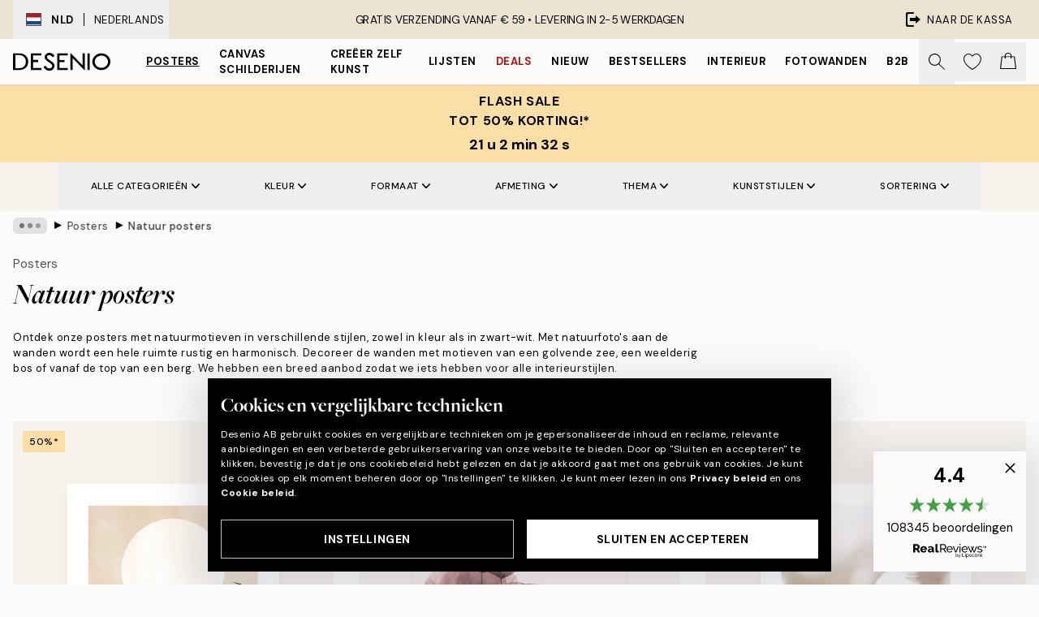

--- FILE ---
content_type: text/html; charset=utf-8
request_url: https://desenio.nl/posters/posters-natuurmotieven/
body_size: 60015
content:
<!DOCTYPE html><html dir="ltr" lang="nl"><head><title>Poster natuur - Posters met natuurmotieven | Desenio.nl</title><meta name="description" content="Posters met natuurmotief. We hebben mooie zwart-wit foto posters met natuur en andere motieven. We verkopen posters en prints gedrukt op mat, ongecoat papier. Maak de look compleet met een lijst."/><meta charSet="utf-8"/><meta name="viewport" content="initial-scale=1.0, width=device-width"/><link rel="canonical" href="https://desenio.nl/posters/posters-natuurmotieven/"/><link rel="alternate" hrefLang="en-gb" href="https://desenio.co.uk/posters-prints/nature/"/><link rel="alternate" hrefLang="da-dk" href="https://desenio.dk/plakater-og-posters/plakater-naturmotiv/"/><link rel="alternate" hrefLang="de-de" href="https://desenio.de/poster/naturmotive/"/><link rel="alternate" hrefLang="de-at" href="https://desenio.at/poster/naturmotive/"/><link rel="alternate" hrefLang="sv-se" href="https://desenio.se/posters/naturmotiv-tavlor/"/><link rel="alternate" hrefLang="it-it" href="https://desenio.it/poster/natura-poster/"/><link rel="alternate" hrefLang="fi-fi" href="https://desenio.fi/julisteet-ja-printit/luonto/"/><link rel="alternate" hrefLang="fr-fr" href="https://desenio.fr/affiches/nature-affiches/"/><link rel="alternate" hrefLang="nl-nl" href="https://desenio.nl/posters/posters-natuurmotieven/"/><link rel="alternate" hrefLang="no-no" href="https://desenio.no/posters-og-plakater/naturmotiv-plakater/"/><link rel="alternate" hrefLang="en-ie" href="https://desenio.ie/posters-prints/nature/"/><link rel="alternate" hrefLang="pl-pl" href="https://desenio.pl/plakaty/natura-i-krajobrazy/"/><link rel="alternate" hrefLang="en-hu" href="https://desenio.eu/prints/nature-prints/"/><link rel="alternate" hrefLang="es-es" href="https://desenio.es/posters/naturaleza/"/><link rel="alternate" hrefLang="en-us" href="https://desenio.com/posters-prints/nature/"/><link rel="alternate" hrefLang="en-ca" href="https://desenio.ca/posters-prints/nature/"/><link rel="alternate" hrefLang="en-jp" href="https://desenio.jp/posters-prints/nature/"/><link rel="alternate" hrefLang="ko-kr" href="https://desenio.kr/posters-prints/nature/"/><link rel="alternate" hrefLang="en-au" href="https://desenio.com.au/posters-prints/nature/"/><link rel="alternate" hrefLang="cs-cz" href="https://desenio.cz/plakaty/prirodni-motiv/"/><link rel="alternate" hrefLang="el-gr" href="https://desenio.gr/poster/fysi/"/><link rel="alternate" hrefLang="pt-pt" href="https://desenio.pt/posters/natureza/"/><link rel="alternate" hrefLang="sk-sk" href="https://desenio.sk/plagaty/prirodne-motivy/"/><link rel="alternate" hrefLang="de-ch" href="https://desenio.ch/de-ch/poster/naturmotive/"/><link rel="alternate" hrefLang="fr-ch" href="https://desenio.ch/fr-ch/affiches/nature-affiches/"/><link rel="alternate" hrefLang="it-ch" href="https://desenio.ch/it-ch/poster/natura-poster/"/><link rel="alternate" hrefLang="de-be" href="https://desenio.be/de-be/poster/naturmotive/"/><link rel="alternate" hrefLang="nl-be" href="https://desenio.be/nl-be/posters/posters-natuurmotieven/"/><link rel="alternate" hrefLang="fr-be" href="https://desenio.be/fr-be/affiches/nature-affiches/"/><link rel="alternate" hrefLang="es-us" href="https://desenio.com/es-us/posters/naturaleza/"/><link rel="alternate" hrefLang="fr-ca" href="https://desenio.ca/fr-ca/affiches/affiches-de-nature/"/><link rel="alternate" hrefLang="x-default" href="https://desenio.com/posters-prints/nature/"/><meta property="og:description" content="Posters met natuurmotief. We hebben mooie zwart-wit foto posters met natuur en andere motieven. We verkopen posters en prints gedrukt op mat, ongecoat papier. Maak de look compleet met een lijst."/><meta property="og:url" content="https://desenio.nl/posters/posters-natuurmotieven/"/><meta property="og:site_name" content="Desenio"/><link rel="preload" href="/_next/static/media/logo.9c4c515a.svg" as="image" fetchpriority="high"/><link rel="preload" href="/_next/static/media/search.6ab51709.svg" as="image" fetchpriority="high"/><link rel="preload" href="/_next/static/media/bag-outline.2ac31710.svg" as="image" fetchpriority="high"/><link rel="preload" as="image" imageSrcSet="https://media.desenio.com/site_images/685c351d67fd6077b6f29a57_1562157320_15682-8.jpg?auto=compress%2Cformat&amp;fit=max&amp;w=256 256w, https://media.desenio.com/site_images/685c351d67fd6077b6f29a57_1562157320_15682-8.jpg?auto=compress%2Cformat&amp;fit=max&amp;w=384 384w, https://media.desenio.com/site_images/685c351d67fd6077b6f29a57_1562157320_15682-8.jpg?auto=compress%2Cformat&amp;fit=max&amp;w=640 640w, https://media.desenio.com/site_images/685c351d67fd6077b6f29a57_1562157320_15682-8.jpg?auto=compress%2Cformat&amp;fit=max&amp;w=750 750w, https://media.desenio.com/site_images/685c351d67fd6077b6f29a57_1562157320_15682-8.jpg?auto=compress%2Cformat&amp;fit=max&amp;w=828 828w, https://media.desenio.com/site_images/685c351d67fd6077b6f29a57_1562157320_15682-8.jpg?auto=compress%2Cformat&amp;fit=max&amp;w=1080 1080w, https://media.desenio.com/site_images/685c351d67fd6077b6f29a57_1562157320_15682-8.jpg?auto=compress%2Cformat&amp;fit=max&amp;w=1200 1200w, https://media.desenio.com/site_images/685c351d67fd6077b6f29a57_1562157320_15682-8.jpg?auto=compress%2Cformat&amp;fit=max&amp;w=1920 1920w, https://media.desenio.com/site_images/685c351d67fd6077b6f29a57_1562157320_15682-8.jpg?auto=compress%2Cformat&amp;fit=max&amp;w=2048 2048w, https://media.desenio.com/site_images/685c351d67fd6077b6f29a57_1562157320_15682-8.jpg?auto=compress%2Cformat&amp;fit=max&amp;w=3840 3840w" imageSizes="25vw" fetchpriority="high"/><link rel="preload" as="image" imageSrcSet="https://media.desenio.com/site_images/68597b3801a18ab3773e7036_296811286_10968-8.jpg?auto=compress%2Cformat&amp;fit=max&amp;w=256 256w, https://media.desenio.com/site_images/68597b3801a18ab3773e7036_296811286_10968-8.jpg?auto=compress%2Cformat&amp;fit=max&amp;w=384 384w, https://media.desenio.com/site_images/68597b3801a18ab3773e7036_296811286_10968-8.jpg?auto=compress%2Cformat&amp;fit=max&amp;w=640 640w, https://media.desenio.com/site_images/68597b3801a18ab3773e7036_296811286_10968-8.jpg?auto=compress%2Cformat&amp;fit=max&amp;w=750 750w, https://media.desenio.com/site_images/68597b3801a18ab3773e7036_296811286_10968-8.jpg?auto=compress%2Cformat&amp;fit=max&amp;w=828 828w, https://media.desenio.com/site_images/68597b3801a18ab3773e7036_296811286_10968-8.jpg?auto=compress%2Cformat&amp;fit=max&amp;w=1080 1080w, https://media.desenio.com/site_images/68597b3801a18ab3773e7036_296811286_10968-8.jpg?auto=compress%2Cformat&amp;fit=max&amp;w=1200 1200w, https://media.desenio.com/site_images/68597b3801a18ab3773e7036_296811286_10968-8.jpg?auto=compress%2Cformat&amp;fit=max&amp;w=1920 1920w, https://media.desenio.com/site_images/68597b3801a18ab3773e7036_296811286_10968-8.jpg?auto=compress%2Cformat&amp;fit=max&amp;w=2048 2048w, https://media.desenio.com/site_images/68597b3801a18ab3773e7036_296811286_10968-8.jpg?auto=compress%2Cformat&amp;fit=max&amp;w=3840 3840w" imageSizes="25vw" fetchpriority="high"/><link rel="preload" as="image" imageSrcSet="https://media.desenio.com/site_images/685c4aa65bc2e6c81f1cc1ce_1765737685_16313-8.jpg?auto=compress%2Cformat&amp;fit=max&amp;w=256 256w, https://media.desenio.com/site_images/685c4aa65bc2e6c81f1cc1ce_1765737685_16313-8.jpg?auto=compress%2Cformat&amp;fit=max&amp;w=384 384w, https://media.desenio.com/site_images/685c4aa65bc2e6c81f1cc1ce_1765737685_16313-8.jpg?auto=compress%2Cformat&amp;fit=max&amp;w=640 640w, https://media.desenio.com/site_images/685c4aa65bc2e6c81f1cc1ce_1765737685_16313-8.jpg?auto=compress%2Cformat&amp;fit=max&amp;w=750 750w, https://media.desenio.com/site_images/685c4aa65bc2e6c81f1cc1ce_1765737685_16313-8.jpg?auto=compress%2Cformat&amp;fit=max&amp;w=828 828w, https://media.desenio.com/site_images/685c4aa65bc2e6c81f1cc1ce_1765737685_16313-8.jpg?auto=compress%2Cformat&amp;fit=max&amp;w=1080 1080w, https://media.desenio.com/site_images/685c4aa65bc2e6c81f1cc1ce_1765737685_16313-8.jpg?auto=compress%2Cformat&amp;fit=max&amp;w=1200 1200w, https://media.desenio.com/site_images/685c4aa65bc2e6c81f1cc1ce_1765737685_16313-8.jpg?auto=compress%2Cformat&amp;fit=max&amp;w=1920 1920w, https://media.desenio.com/site_images/685c4aa65bc2e6c81f1cc1ce_1765737685_16313-8.jpg?auto=compress%2Cformat&amp;fit=max&amp;w=2048 2048w, https://media.desenio.com/site_images/685c4aa65bc2e6c81f1cc1ce_1765737685_16313-8.jpg?auto=compress%2Cformat&amp;fit=max&amp;w=3840 3840w" imageSizes="25vw" fetchpriority="high"/><link rel="preload" as="image" imageSrcSet="https://media.desenio.com/site_images/685b24036e3c869838332420_399246035_14500-8.jpg?auto=compress%2Cformat&amp;fit=max&amp;w=256 256w, https://media.desenio.com/site_images/685b24036e3c869838332420_399246035_14500-8.jpg?auto=compress%2Cformat&amp;fit=max&amp;w=384 384w, https://media.desenio.com/site_images/685b24036e3c869838332420_399246035_14500-8.jpg?auto=compress%2Cformat&amp;fit=max&amp;w=640 640w, https://media.desenio.com/site_images/685b24036e3c869838332420_399246035_14500-8.jpg?auto=compress%2Cformat&amp;fit=max&amp;w=750 750w, https://media.desenio.com/site_images/685b24036e3c869838332420_399246035_14500-8.jpg?auto=compress%2Cformat&amp;fit=max&amp;w=828 828w, https://media.desenio.com/site_images/685b24036e3c869838332420_399246035_14500-8.jpg?auto=compress%2Cformat&amp;fit=max&amp;w=1080 1080w, https://media.desenio.com/site_images/685b24036e3c869838332420_399246035_14500-8.jpg?auto=compress%2Cformat&amp;fit=max&amp;w=1200 1200w, https://media.desenio.com/site_images/685b24036e3c869838332420_399246035_14500-8.jpg?auto=compress%2Cformat&amp;fit=max&amp;w=1920 1920w, https://media.desenio.com/site_images/685b24036e3c869838332420_399246035_14500-8.jpg?auto=compress%2Cformat&amp;fit=max&amp;w=2048 2048w, https://media.desenio.com/site_images/685b24036e3c869838332420_399246035_14500-8.jpg?auto=compress%2Cformat&amp;fit=max&amp;w=3840 3840w" imageSizes="25vw" fetchpriority="high"/><link rel="preload" as="image" imageSrcSet="https://media.desenio.com/site_images/6859f4056e3c86983832df78_465493675_8535-8.jpg?auto=compress%2Cformat&amp;fit=max&amp;w=256 256w, https://media.desenio.com/site_images/6859f4056e3c86983832df78_465493675_8535-8.jpg?auto=compress%2Cformat&amp;fit=max&amp;w=384 384w, https://media.desenio.com/site_images/6859f4056e3c86983832df78_465493675_8535-8.jpg?auto=compress%2Cformat&amp;fit=max&amp;w=640 640w, https://media.desenio.com/site_images/6859f4056e3c86983832df78_465493675_8535-8.jpg?auto=compress%2Cformat&amp;fit=max&amp;w=750 750w, https://media.desenio.com/site_images/6859f4056e3c86983832df78_465493675_8535-8.jpg?auto=compress%2Cformat&amp;fit=max&amp;w=828 828w, https://media.desenio.com/site_images/6859f4056e3c86983832df78_465493675_8535-8.jpg?auto=compress%2Cformat&amp;fit=max&amp;w=1080 1080w, https://media.desenio.com/site_images/6859f4056e3c86983832df78_465493675_8535-8.jpg?auto=compress%2Cformat&amp;fit=max&amp;w=1200 1200w, https://media.desenio.com/site_images/6859f4056e3c86983832df78_465493675_8535-8.jpg?auto=compress%2Cformat&amp;fit=max&amp;w=1920 1920w, https://media.desenio.com/site_images/6859f4056e3c86983832df78_465493675_8535-8.jpg?auto=compress%2Cformat&amp;fit=max&amp;w=2048 2048w, https://media.desenio.com/site_images/6859f4056e3c86983832df78_465493675_8535-8.jpg?auto=compress%2Cformat&amp;fit=max&amp;w=3840 3840w" imageSizes="25vw" fetchpriority="high"/><link rel="preload" as="image" imageSrcSet="https://media.desenio.com/site_images/685c3d91fc772173309908e9_1814870163_15945-8.jpg?auto=compress%2Cformat&amp;fit=max&amp;w=256 256w, https://media.desenio.com/site_images/685c3d91fc772173309908e9_1814870163_15945-8.jpg?auto=compress%2Cformat&amp;fit=max&amp;w=384 384w, https://media.desenio.com/site_images/685c3d91fc772173309908e9_1814870163_15945-8.jpg?auto=compress%2Cformat&amp;fit=max&amp;w=640 640w, https://media.desenio.com/site_images/685c3d91fc772173309908e9_1814870163_15945-8.jpg?auto=compress%2Cformat&amp;fit=max&amp;w=750 750w, https://media.desenio.com/site_images/685c3d91fc772173309908e9_1814870163_15945-8.jpg?auto=compress%2Cformat&amp;fit=max&amp;w=828 828w, https://media.desenio.com/site_images/685c3d91fc772173309908e9_1814870163_15945-8.jpg?auto=compress%2Cformat&amp;fit=max&amp;w=1080 1080w, https://media.desenio.com/site_images/685c3d91fc772173309908e9_1814870163_15945-8.jpg?auto=compress%2Cformat&amp;fit=max&amp;w=1200 1200w, https://media.desenio.com/site_images/685c3d91fc772173309908e9_1814870163_15945-8.jpg?auto=compress%2Cformat&amp;fit=max&amp;w=1920 1920w, https://media.desenio.com/site_images/685c3d91fc772173309908e9_1814870163_15945-8.jpg?auto=compress%2Cformat&amp;fit=max&amp;w=2048 2048w, https://media.desenio.com/site_images/685c3d91fc772173309908e9_1814870163_15945-8.jpg?auto=compress%2Cformat&amp;fit=max&amp;w=3840 3840w" imageSizes="25vw" fetchpriority="high"/><link rel="preload" href="/_next/static/media/heart-outline.390ce03b.svg" as="image" fetchpriority="high"/><meta name="next-head-count" content="50"/><link rel="shortcut icon" href="/favicon.ico" type="image/x-icon"/><link rel="mask-icon" href="/mask-icon.svg" color="black"/><link rel="apple-touch-icon" href="/touch-icon.png"/><meta name="theme-color" content="#eee" media="(prefers-color-scheme: light)"/><meta name="theme-color" content="#000" media="(prefers-color-scheme: dark)"/><meta name="theme-color" content="#eee"/><meta name="google-site-verification" content="d-jbOpVVTNSiOBaV3bH3RUr8NLtkmcb-gEhOoJFt3FA"/><meta name="google" content="notranslate"/><link rel="preload" href="/_next/static/css/6d1d0b5db35f020f.css" as="style" crossorigin="anonymous"/><link rel="stylesheet" href="/_next/static/css/6d1d0b5db35f020f.css" crossorigin="anonymous" data-n-g=""/><link rel="preload" href="/_next/static/css/833f48369b64c52b.css" as="style" crossorigin="anonymous"/><link rel="stylesheet" href="/_next/static/css/833f48369b64c52b.css" crossorigin="anonymous" data-n-p=""/><noscript data-n-css=""></noscript><script defer="" crossorigin="anonymous" nomodule="" src="/_next/static/chunks/polyfills-42372ed130431b0a.js"></script><script defer="" src="/_next/static/chunks/5667.b29e61275f8108a4.js" crossorigin="anonymous"></script><script defer="" src="/_next/static/chunks/3444.baac915d921c3c13.js" crossorigin="anonymous"></script><script defer="" src="/_next/static/chunks/1899.af33a333efc43a50.js" crossorigin="anonymous"></script><script src="/_next/static/chunks/webpack-27beb21673fc6071.js" defer="" crossorigin="anonymous"></script><script src="/_next/static/chunks/framework-2e93983b0e889e06.js" defer="" crossorigin="anonymous"></script><script src="/_next/static/chunks/main-b0a0f65d9ac069d8.js" defer="" crossorigin="anonymous"></script><script src="/_next/static/chunks/pages/_app-9f1c28828f271eb5.js" defer="" crossorigin="anonymous"></script><script src="/_next/static/chunks/6577-29b08a669c31dea3.js" defer="" crossorigin="anonymous"></script><script src="/_next/static/chunks/9111-627649a45d346422.js" defer="" crossorigin="anonymous"></script><script src="/_next/static/chunks/2120-aafe4bba91c54a60.js" defer="" crossorigin="anonymous"></script><script src="/_next/static/chunks/9107-c3148b6ff11f9806.js" defer="" crossorigin="anonymous"></script><script src="/_next/static/chunks/7765-30918bd330e8bf56.js" defer="" crossorigin="anonymous"></script><script src="/_next/static/chunks/8156-82ecc9b3b461e62a.js" defer="" crossorigin="anonymous"></script><script src="/_next/static/chunks/8464-ec573c58fad3a5b4.js" defer="" crossorigin="anonymous"></script><script src="/_next/static/chunks/3179-1b5dd86aca9e0291.js" defer="" crossorigin="anonymous"></script><script src="/_next/static/chunks/pages/%5B...slug%5D-5273864d75a1c5a3.js" defer="" crossorigin="anonymous"></script><script src="/_next/static/iB9oUelTc7SmgNHHbOq_5/_buildManifest.js" defer="" crossorigin="anonymous"></script><script src="/_next/static/iB9oUelTc7SmgNHHbOq_5/_ssgManifest.js" defer="" crossorigin="anonymous"></script></head><body class="notranslate" lang="nl"><noscript><iframe title="Google Tag Manager" src="https://www.googletagmanager.com/ns.html?id=GTM-PMNSHMZ" height="0" width="0" style="display:none;visibility:hidden"></iframe></noscript><div id="__loading-indicator"></div><div id="__next"><script>history.scrollRestoration = "manual"</script><div id="app" data-project="DS" class="__variable_6e5d6a __variable_0d9ce4 font-body flex min-h-full flex-col"><a href="#main" class="visually-hidden">Skip to main content.</a><aside id="status" class="relative z-40 h-8 bg-brand-cream px-4 w-content:h-12 z-40"><noscript class="flex-center absolute left-0 top-0 z-max flex h-full w-full bg-urgent text-tiny font-medium text-white w-content:text-sm">Schakel JavaScript in om te beginnen met shoppen!</noscript><div class="relative m-auto flex h-full max-w-header items-center justify-between"><button class="hidden h-full w-48 items-center py-1 w-content:flex"><div class="relative flex h-full items-center px-4 text-xs uppercase hover:bg-brand-ivory-900 hover:bg-opacity-10 ltr:-left-4 rtl:-right-4"><div class="relative me-3 flex border border-brand-900" style="min-height:15.4px;min-width:19px"><img alt="Netherlands flag icon" aria-hidden="true" loading="lazy" width="640" height="480" decoding="async" data-nimg="1" class="absolute h-full w-full object-cover" style="color:transparent" src="/_next/static/media/nl.fba31d90.svg"/></div><div class="flex h-4 items-center"><span class="font-bold" title="Netherlands">NLD</span><div role="separator" aria-orientation="vertical" class="mx-3 bg-black h-full" style="width:1px"></div>Nederlands</div></div></button><span></span><div role="region" aria-label="Announcements" class="w-full h-full flex-1 relative"><ul class="flex w-full flex-center h-full"><li aria-posinset="1" aria-setsize="1" class="transition-opacity absolute w-full overflow-hidden flex flex-center opacity-100" style="transition-duration:500ms"><p class="truncate w-content:scale-90">GRATIS VERZENDING VANAF € 59 •    LEVERING IN 2-5 WERKDAGEN</p></li></ul></div><a href="https://checkout.desenio.nl/checkout/" class="hidden h-full w-48 justify-end py-1 w-content:flex"><div class="relative flex items-center px-4 text-xs uppercase hover:bg-brand-ivory-900 hover:bg-opacity-10 ltr:-right-4 rtl:-left-4"><img alt="Checkout icon" aria-hidden="true" loading="lazy" width="18" height="18" decoding="async" data-nimg="1" class="rtl-mirror me-2" style="color:transparent" src="/_next/static/media/exit.97f80cf2.svg"/>Naar de kassa</div></a></div></aside><header role="banner" class="sticky top-0 z-30 border-b border-brand-500/50 bg-brand-white px-2 w-content:px-4" aria-label="Main navigation"><nav class="m-auto flex h-14 max-w-header" role="navigation"><div class="flex flex-1 w-content:hidden"></div><div class="flex min-w-fit items-center justify-center w-content:me-8 w-content:justify-start"><a class="flex items-center transition-opacity duration-300 active:hover:opacity-60 active:hover:transition-none active:hover:delay-0 opacity-100 w-content:delay-600" href="https://desenio.nl/"><img alt="Desenio Logo" fetchpriority="high" width="581" height="116" decoding="async" data-nimg="1" style="color:transparent;height:22.8px;width:120px" src="/_next/static/media/logo.9c4c515a.svg"/></a></div><section id="synapse-popover-group-Rr7b6" aria-label="Site Navigation" class="hide-scrollbar hidden h-full overflow-x-scroll transition-opacity w-content:flex opacity-100 w-content:delay-600"><div class="menu-test-desktop-variant static border-b border-transparent hover:border-black"><a class="popover-button flex-center flex flex-center flex h-full w-full text-nowrap flex items-center justify-center h-full px-3 text-xs font-bold uppercase font-body underline" id="synapse-popover-R6r7b6-button" aria-expanded="false" href="https://desenio.nl/posters/">Posters</a></div><div class="menu-test-desktop-variant static border-b border-transparent hover:border-black"><a class="popover-button flex-center flex flex-center flex h-full w-full text-nowrap flex items-center justify-center h-full px-3 text-xs font-bold uppercase font-body" id="synapse-popover-Rar7b6-button" aria-expanded="false" href="https://desenio.nl/canvas/">Canvas Schilderijen</a></div><div class="menu-test-desktop-variant static border-b border-transparent hover:border-black"><a class="popover-button flex-center flex flex-center flex h-full w-full text-nowrap flex items-center justify-center h-full px-3 text-xs font-bold uppercase font-body" id="synapse-popover-Rer7b6-button" aria-expanded="false" href="https://desenio.nl/posters/creeer-zelf-kunst/">Creëer zelf kunst</a></div><div class="menu-test-desktop-variant static border-b border-transparent hover:border-black"><a class="popover-button flex-center flex flex-center flex h-full w-full text-nowrap flex items-center justify-center h-full px-3 text-xs font-bold uppercase font-body" id="synapse-popover-Rir7b6-button" aria-expanded="false" href="https://desenio.nl/lijsten/">Lijsten</a></div><div class="menu-test-desktop-variant static border-b border-transparent hover:border-black"><a class="popover-button flex-center flex flex-center flex h-full w-full text-nowrap flex items-center justify-center h-full px-3 text-xs font-bold uppercase font-body text-urgent" id="synapse-popover-Rmr7b6-button" aria-expanded="false" href="https://desenio.nl/sale/">Deals</a></div><div class="menu-test-desktop-variant static border-b border-transparent hover:border-black"><a class="popover-button flex-center flex flex-center flex h-full w-full text-nowrap flex items-center justify-center h-full px-3 text-xs font-bold uppercase font-body" id="synapse-popover-Rqr7b6-button" aria-expanded="false" href="https://desenio.nl/nieuw-3/">Nieuw</a></div><div class="menu-test-desktop-variant static border-b border-transparent hover:border-black"><a class="popover-button flex-center flex flex-center flex h-full w-full text-nowrap flex items-center justify-center h-full px-3 text-xs font-bold uppercase font-body" id="synapse-popover-Rur7b6-button" aria-expanded="false" href="https://desenio.nl/posters/bestsellers/">Bestsellers</a></div><div class="menu-test-desktop-variant static border-b border-transparent hover:border-black"><a class="popover-button flex-center flex flex-center flex h-full w-full text-nowrap flex items-center justify-center h-full px-3 text-xs font-bold uppercase font-body" id="synapse-popover-R12r7b6-button" aria-expanded="false" href="https://desenio.nl/interieur/">Interieur</a></div><div class="menu-test-desktop-variant static border-b border-transparent hover:border-black"><a class="popover-button flex-center flex flex-center flex h-full w-full text-nowrap flex items-center justify-center h-full px-3 text-xs font-bold uppercase font-body" id="synapse-popover-R16r7b6-button" aria-expanded="false" href="https://desenio.nl/fotowanden/">Fotowanden</a></div><div class="menu-test-desktop-variant static border-b border-transparent hover:border-black"><a class="popover-button flex-center flex flex-center flex h-full w-full text-nowrap flex items-center justify-center h-full px-3 text-xs font-bold uppercase font-body" id="synapse-popover-R1ar7b6-button" aria-expanded="false" href="https://desenio.nl/desenio-b2b/">B2B</a></div></section><div class="flex flex-1"><div class="ms-auto flex items-center transition-opacity duration-300 opacity-100 delay-600"><div class="relative flex h-full items-center"><button class="group hidden h-full w-11 items-center justify-center transition-opacity duration-300 w-content:flex opacity-100 w-content:delay-600" aria-label="Zoeken"><img alt="Search icon" aria-hidden="true" fetchpriority="high" width="20" height="20" decoding="async" data-nimg="1" class="duration-150 xl:group-hover:opacity-75" style="color:transparent" src="/_next/static/media/search.6ab51709.svg"/></button><div class="relative flex h-full items-center" id="synapse-icons-end-R1b7b6-shopping-menu-wrapper"><button class="flex items-center justify-center relative w-11 h-12 animate" tabindex="0" aria-expanded="false" aria-controls="shopping-menu-container__wishlist" aria-label="Show products in Wishlist"><img alt="Icon ends icon" aria-hidden="true" fetchpriority="high" width="144" height="132" decoding="async" data-nimg="1" style="color:transparent;width:22px;height:20px" src="/_next/static/media/heart-outline.390ce03b.svg"/></button><button class="flex items-center justify-center relative w-11 h-12" tabindex="0" aria-expanded="false" aria-controls="shopping-menu-container__cart" aria-label="Show products in Cart"><img alt="Empty cart icon" aria-hidden="true" fetchpriority="high" width="121" height="140" decoding="async" data-nimg="1" style="color:transparent;width:20px;height:20px;position:relative;top:-1px" src="/_next/static/media/bag-outline.2ac31710.svg"/></button></div></div></div></div></nav></header><div id="promotional-banner" class="sticky top-0 z-20" style="top:0px"><a href="https://desenio.nl/promotion/sale/"><aside aria-labelledby="synapse-promotional-banner-Rc7b6-title" class="flex flex-col flex-center py-2 px-4 z-20 text-center group" style="background:#fcdfa6;color:#000"><div class="max-w-header relative w-full"><div class="flex flex-col px-8"><span id="synapse-promotional-banner-Rc7b6-title" class="uppercase font-bold text-md">FLASH SALE <br> Tot 50% korting!*</span></div><div class="hidden sm:block" style="background:#fcdfa6;color:#000"><time dateTime="2026-01-26" class="flex pt-1 font-bold flex-center text-[18px]"><span class="mx-1" aria-hidden="true">0 min <!-- -->0 s</span><span class="visually-hidden">Geldig tot: 2026-01-26</span></time></div></div></aside></a></div><a href="https://desenio.nl/promotion/sale/"><div class="-mt-2 pb-2 sm:mt-0 sm:hidden sm:pb-0" style="background:#fcdfa6;color:#000"><time dateTime="2026-01-26" class="flex pt-1 font-bold flex-center text-[18px]"><span class="mx-1" aria-hidden="true">0 min</span><span class="mx-1" aria-hidden="true">0 s</span><span class="visually-hidden">Geldig tot: 2026-01-26</span></time></div></a><span></span><main id="main" class="flex-1"><script type="application/ld+json">{
        "@context": "http://schema.org/",
        "@type": "CollectionPage",
        "name": "Poster natuur - Posters met natuurmotieven | Desenio.nl",
        "headline": "Natuur posters",
        "description":
          "&#39;Hier vind je posters en prints met prachtige natuurmotieven. Wij hebben posters in zwart-wit en in kleur, die mooi staan in bijna elk huis. Wij willen een zo breed mogelijk assortiment aanbieden; er moet iets te vinden zijn voor iedereen! Wij vernieuwen ons assortiment met prachtige natuurmotieven voortdurend. We hebben een brede mix van foto&rsquo;s van planten, bergen, bossen, meren en open landschappen. Onze posters zijn gedrukt op ongecoat papier dat een mat en exclusief gevoel oplevert. Je kunt ook lijsten bij ons kopen; voor een nog natuurlijker gevoel en aardse tinten koop je een eiken lijst van licht hout voor je natuurposter. &nbsp;  Posters met landschappen, bergen en zee&euml;n   Een interieur met invloeden en onderdelen uit de natuur is een doeltreffende manier om je huis een meer levende en gezellige sfeer te geven. Of je nu het liefst in het bos bent, niet genoeg kunt krijgen van de zee of van hoge bergtoppen droomt, hebben we altijd een natuurposter voor jou en jouw huis. Natuurposters hebben het vermogen om rust te cre&euml;ren en kunnen bijna meditatieve gevoelens oproepen. Zorg voor positieve associaties en goede energie door bijv. een poster met een motief van de zee in de slaapkamer op te hangen of een poster met bosmotief in de woonkamer of het kantoor. Een van onze beste tips voor een inrichting met natuurposters is om ze te combineren met echte bloemen en planten voor een zalig jungle-achtig gevoel. Ontdek al onze natuurmotieven online!  &nbsp;",
        "breadcrumb": {
          "@type": "BreadcrumbList",
          "itemListElement": [{"@type":"ListItem","item":{"@id":"https://desenio.nl/","name":"Desenio"},"position":1},{"@type":"ListItem","item":{"@id":"https://desenio.nl/posters/","name":"Posters"},"position":2},{"@type":"ListItem","item":{"@id":"https://desenio.nl/posters/posters-natuurmotieven/","name":"Natuur posters"},"position":3}]
        },
        "url": "https://desenio.nl/posters/posters-natuurmotieven/",
        "potentialAction": {
          "@type": "SearchAction",
          "target": "https://desenio.nl/search/?query={term}",
          "query": "required",
          "query-input": "required name=term"
        },
        "mainEntity": {
          "@type": "ItemList",
          "url": "https://desenio.nl/posters/posters-natuurmotieven/",
          "numberOfItems": 652,
          "itemListOrder": "https://schema.org/ItemListUnordered",
          "itemListElement": [{"@type":"ListItem","position":1,"item":{"@type":"Product","name":"Sunset Beach Poster","description":"Sunset Beach Poster","sku":"15682-4","image":"https://media.desenio.com/site_images/685c351d67fd6077b6f29a57_1562157320_15682-8.jpg","url":"https://desenio.nl/posters/kunst-posters/sunset-beach-poster/","brand":{"@type":"Brand","name":"Desenio"}}},{"@type":"ListItem","position":2,"item":{"@type":"Product","name":"Poppy Bunch Poster","description":"Poppy Bunch Poster","sku":"10968-8","image":"https://media.desenio.com/site_images/68597b3801a18ab3773e7036_296811286_10968-8.jpg","url":"https://desenio.nl/posters/kunst-posters/fotos/poppy-bunch-poster/","brand":{"@type":"Brand","name":"Desenio"}}},{"@type":"ListItem","position":3,"item":{"@type":"Product","name":"Cottongrass Poster","description":"Cottongrass Poster","sku":"16313-14","image":"https://media.desenio.com/site_images/685c4aa65bc2e6c81f1cc1ce_1765737685_16313-8.jpg","url":"https://desenio.nl/posters/botanisch-posters/cottongrass-poster/","brand":{"@type":"Brand","name":"Desenio"}}},{"@type":"ListItem","position":4,"item":{"@type":"Product","name":"Waves of Silence Poster","description":"Waves of Silence Poster","sku":"14500-1","image":"https://media.desenio.com/site_images/685b24036e3c869838332420_399246035_14500-8.jpg","url":"https://desenio.nl/posters/posters-natuurmotieven/waves-of-silence-poster/","brand":{"@type":"Brand","name":"Desenio"}}},{"@type":"ListItem","position":5,"item":{"@type":"Product","name":"Forest Mountain, Poster","description":"Forest Mountain, Poster","sku":"8535-6","image":"https://media.desenio.com/site_images/6859f4056e3c86983832df78_465493675_8535-8.jpg","url":"https://desenio.nl/posters/posters-natuurmotieven/forest-mountain-poster/","brand":{"@type":"Brand","name":"Desenio"}}},{"@type":"ListItem","position":6,"item":{"@type":"Product","name":"Monet - Bridge over a Pond of Water Lilies Poster","description":"Monet - Bridge over a Pond of Water Lilies Poster","sku":"15945-4","image":"https://media.desenio.com/site_images/685c3d91fc772173309908e9_1814870163_15945-8.jpg","url":"https://desenio.nl/posters/beroemde-schilders/monet-posters/monet-bridge-over-a-pond-of-water-lilies-poster/","brand":{"@type":"Brand","name":"Desenio"}}},{"@type":"ListItem","position":7,"item":{"@type":"Product","name":"Karina Jambrak - I Like It Here Poster","description":"Karina Jambrak - I Like It Here Poster","sku":"pre0373-8","image":"https://media.desenio.com/site_images/685dec2667fd6077b6f2f73a_1841600148_pre0373-8.jpg","url":"https://desenio.nl/posters/featured-artists/karina-jambrak/karina-jambrak-i-like-it-here-poster/","brand":{"@type":"Brand","name":"Desenio"}}},{"@type":"ListItem","position":8,"item":{"@type":"Product","name":"Karina Jambrak - A New Day Poster","description":"Karina Jambrak - A New Day Poster","sku":"pre0372-8","image":"https://media.desenio.com/site_images/685dec2067fd6077b6f2f739_564903735_pre0372-8.jpg","url":"https://desenio.nl/posters/featured-artists/karina-jambrak/karina-jambrak-a-new-day-poster/","brand":{"@type":"Brand","name":"Desenio"}}},{"@type":"ListItem","position":9,"item":{"@type":"Product","name":"Ekaterina Zagorska - Somewhere I Want to Be Poster","description":"Ekaterina Zagorska - Somewhere I Want to Be Poster","sku":"pre0566-8","image":"https://media.desenio.com/site_images/685df15cb02d55db5654c509_419680141_pre0566-8.jpg","url":"https://desenio.nl/posters/featured-artists/ekaterina-zagorska/ekaterina-zagorska-somewhere-i-want-to-be-poster/","brand":{"@type":"Brand","name":"Desenio"}}},{"@type":"ListItem","position":10,"item":{"@type":"Product","name":"Merel Takken - Wavy Lines Poster","description":"Merel Takken - Wavy Lines Poster","sku":"pre0595-5","image":"https://media.desenio.com/site_images/685df21801554c52e0ad7f88_219762698_pre0595-8.jpg","url":"https://desenio.nl/posters/featured-artists/merel-takken/merel-takken-wavy-lines-poster/","brand":{"@type":"Brand","name":"Desenio"}}},{"@type":"ListItem","position":11,"item":{"@type":"Product","name":"Snowy Seiser Alm Poster","description":"Snowy Seiser Alm Poster","sku":"19924-1","image":"https://media.desenio.com/site_images/68e3c2db7dd9c69da0dbf27e_463885238_19924-8.jpg","url":"https://desenio.nl/posters/seizoens-en-feestdagenposters/winterposters/snowy-seiser-alm-poster/","brand":{"@type":"Brand","name":"Desenio"}}},{"@type":"ListItem","position":12,"item":{"@type":"Product","name":"Nine Arch Bridge Poster","description":"Nine Arch Bridge Poster","sku":"2562-0","image":"https://media.desenio.com/site_images/6859a92fce4da523298ad157_104729865_2562-8.jpg","url":"https://desenio.nl/posters/posters-natuurmotieven/nine-arch-bridge-poster/","brand":{"@type":"Brand","name":"Desenio"}}},{"@type":"ListItem","position":13,"item":{"@type":"Product","name":"Utagawa Kuniyoshi - Fuji no Yukei Poster","description":"Utagawa Kuniyoshi - Fuji no Yukei Poster","sku":"17109-8","image":"https://media.desenio.com/site_images/685c727f690d8af12d51b72a_706859762_17109-8.jpg","url":"https://desenio.nl/posters/beroemde-schilders/utagawa-kuniyoshi-fuji-no-yukei-poster/","brand":{"@type":"Brand","name":"Desenio"}}},{"@type":"ListItem","position":14,"item":{"@type":"Product","name":"Monet - Étretat- The Beach and the Falaise d'Amont Poster","description":"Monet - Étretat- The Beach and the Falaise d'Amont Poster","sku":"16192-4","image":"https://media.desenio.com/site_images/685c46489ba509224c947d84_165905292_16192-8.jpg","url":"https://desenio.nl/posters/beroemde-schilders/monet-posters/monet-etretat-the-beach-and-the-falaise-damont-poster/","brand":{"@type":"Brand","name":"Desenio"}}},{"@type":"ListItem","position":15,"item":{"@type":"Product","name":"Hokusai - Yoro Waterfall in Mino Province Poster","description":"Hokusai - Yoro Waterfall in Mino Province Poster","sku":"16725-4","image":"https://media.desenio.com/site_images/685c617a8b7ca77dcb8aa81d_1315632765_16725-8.jpg","url":"https://desenio.nl/posters/beroemde-schilders/hokusai/hokusai-yoro-waterfall-in-mino-province-poster/","brand":{"@type":"Brand","name":"Desenio"}}},{"@type":"ListItem","position":16,"item":{"@type":"Product","name":"Hokusai - The Great Wave Landscape Poster","description":"Hokusai - The Great Wave Landscape Poster","sku":"15962-1","image":"https://media.desenio.com/site_images/685c3e585bc2e6c81f1cbf14_563891567_15962-8.jpg","url":"https://desenio.nl/posters/beroemde-schilders/hokusai/hokusai-the-great-wave-landscape-poster/","brand":{"@type":"Brand","name":"Desenio"}}},{"@type":"ListItem","position":17,"item":{"@type":"Product","name":"Flower Wall Poster","description":"Flower Wall Poster","sku":"10990-0","image":"https://media.desenio.com/site_images/68597be5227f10efd5fe4552_1621077373_10990-8.jpg","url":"https://desenio.nl/posters/kunst-posters/fotos/flower-wall-poster/","brand":{"@type":"Brand","name":"Desenio"}}},{"@type":"ListItem","position":18,"item":{"@type":"Product","name":"Pink Van Poster","description":"Pink Van Poster","sku":"16869-5","image":"https://media.desenio.com/site_images/685c69e2690d8af12d51b603_1519587879_16869-8.jpg","url":"https://desenio.nl/posters/pink-van-poster/","brand":{"@type":"Brand","name":"Desenio"}}},{"@type":"ListItem","position":19,"item":{"@type":"Product","name":"Mediterranean Mingle Poster","description":"Mediterranean Mingle Poster","sku":"19037-8","image":"https://media.desenio.com/site_images/685d8ffa8b7ca77dcb8aebbd_1833317435_19037-8.jpg","url":"https://desenio.nl/posters/de-amalfi-lifestyle/mediterranean-mingle-poster/","brand":{"@type":"Brand","name":"Desenio"}}},{"@type":"ListItem","position":20,"item":{"@type":"Product","name":"The Journey Begins Poster","description":"The Journey Begins Poster","sku":"19575-1","image":"https://media.desenio.com/site_images/685da3de67fd6077b6f2ecae_350592186_19575-8.jpg","url":"https://desenio.nl/posters/posters-natuurmotieven/zeen-oceanen/the-journey-begins-poster/","brand":{"@type":"Brand","name":"Desenio"}}},{"@type":"ListItem","position":21,"item":{"@type":"Product","name":"Tropical Embrace Poster","description":"Tropical Embrace Poster","sku":"19599-1","image":"https://media.desenio.com/site_images/685da4b48b7ca77dcb8af064_414852844_19599-8.jpg","url":"https://desenio.nl/posters/botanisch-posters/palmbomen/tropical-embrace-poster/","brand":{"@type":"Brand","name":"Desenio"}}},{"@type":"ListItem","position":22,"item":{"@type":"Product","name":"Golden Palm Trees Poster","description":"Golden Palm Trees Poster","sku":"19627-1","image":"https://media.desenio.com/site_images/685da6238b7ca77dcb8af08d_1987603449_19627-8.jpg","url":"https://desenio.nl/posters/posters-natuurmotieven/stranden/golden-palm-trees-poster/","brand":{"@type":"Brand","name":"Desenio"}}},{"@type":"ListItem","position":23,"item":{"@type":"Product","name":"Gateway to Paradise Poster","description":"Gateway to Paradise Poster","sku":"19607-5","image":"https://media.desenio.com/site_images/685da4fe9ba509224c94cb3d_1125768344_19607-8.jpg","url":"https://desenio.nl/posters/kunst-posters/fotos/gateway-to-paradise-poster/","brand":{"@type":"Brand","name":"Desenio"}}},{"@type":"ListItem","position":24,"item":{"@type":"Product","name":"Path of Giants Poster","description":"Path of Giants Poster","sku":"19604-8","image":"https://media.desenio.com/site_images/685da4dfcaacebb10a60cbe6_951374183_19604-8.jpg","url":"https://desenio.nl/posters/insecten-en-dieren/path-of-giants-poster/","brand":{"@type":"Brand","name":"Desenio"}}},{"@type":"ListItem","position":25,"item":{"@type":"Product","name":"Mistscape Postersets","description":"Mistscape Postersets","sku":"SET0192-1","image":"https://media.desenio.com/site_images/691dc1712ea781ed320f03bf_1979457905_SET0192_main_image_DS.jpg","url":"https://desenio.nl/posters/postersets/mistscape-postersets/","brand":{"@type":"Brand","name":"Desenio"}}},{"@type":"ListItem","position":26,"item":{"@type":"Product","name":"Silja-Marie Kentsdottir - Hesja Poster","description":"Silja-Marie Kentsdottir - Hesja Poster","sku":"pre0594-5","image":"https://media.desenio.com/site_images/685df211ffceac2887883d54_419470926_pre0594-8.jpg","url":"https://desenio.nl/posters/featured-artists/silja-marie-kentsdottir/silja-marie-kentsdottir-hesja-poster/","brand":{"@type":"Brand","name":"Desenio"}}},{"@type":"ListItem","position":27,"item":{"@type":"Product","name":"Eleanor Baker - Big Sur Postcard Poster","description":"Eleanor Baker - Big Sur Postcard Poster","sku":"18343-5","image":"https://media.desenio.com/site_images/685d79b39ba509224c94c0da_1587753843_18343-8.jpg","url":"https://desenio.nl/posters/kunst-posters/schilderijen/eleanor-baker-big-sur-postcard-poster/","brand":{"@type":"Brand","name":"Desenio"}}},{"@type":"ListItem","position":28,"item":{"@type":"Product","name":"Karina Jambrak - Sunshine on My Face Poster","description":"Karina Jambrak - Sunshine on My Face Poster","sku":"pre0561-8","image":"https://media.desenio.com/site_images/685df140190f00732d674294_505057223_pre0561-8.jpg","url":"https://desenio.nl/posters/featured-artists/karina-jambrak/karina-jambrak-sunshine-on-my-face-poster/","brand":{"@type":"Brand","name":"Desenio"}}},{"@type":"ListItem","position":29,"item":{"@type":"Product","name":"Van Gogh - Landscape Poster","description":"Van Gogh - Landscape Poster","sku":"16670-1","image":"https://media.desenio.com/site_images/685c5fac67fd6077b6f2a4b8_1686745294_16670-8.jpg","url":"https://desenio.nl/posters/beroemde-schilders/van-gogh/van-gogh-landscape-poster/","brand":{"@type":"Brand","name":"Desenio"}}},{"@type":"ListItem","position":30,"item":{"@type":"Product","name":"Monet - The Artist's Garden at Vétheuil Poster","description":"Monet - The Artist's Garden at Vétheuil Poster","sku":"15943-5","image":"https://media.desenio.com/site_images/685c3d768b7ca77dcb8aa0a8_1703749821_15943-8.jpg","url":"https://desenio.nl/posters/beroemde-schilders/monet-posters/monet-the-artists-garden-at-vetheuil-poster/","brand":{"@type":"Brand","name":"Desenio"}}},{"@type":"ListItem","position":31,"item":{"@type":"Product","name":"Amalfi Postersets","description":"Amalfi Postersets","sku":"SET0198-8","image":"https://media.desenio.com/site_images/691dc185b1bf53b859d820df_351200072_SET0198_main_image_DS.jpg","url":"https://desenio.nl/posters/postersets/amalfi-postersets/","brand":{"@type":"Brand","name":"Desenio"}}},{"@type":"ListItem","position":32,"item":{"@type":"Product","name":"Orange Cactus Wall Poster","description":"Orange Cactus Wall Poster","sku":"12220-8","image":"https://media.desenio.com/site_images/685acc2d67a76f972c74111b_219981493_12220-8.jpg","url":"https://desenio.nl/posters/kunst-posters/fotos/orange-cactus-wall-poster/","brand":{"@type":"Brand","name":"Desenio"}}},{"@type":"ListItem","position":33,"item":{"@type":"Product","name":"Turtle on the Beach Poster","description":"Turtle on the Beach Poster","sku":"18316-4","image":"https://media.desenio.com/site_images/685d78cb97bfddc5cb9da7b8_650075871_18316-8.jpg","url":"https://desenio.nl/posters/posters-natuurmotieven/stranden/turtle-on-the-beach-poster/","brand":{"@type":"Brand","name":"Desenio"}}},{"@type":"ListItem","position":34,"item":{"@type":"Product","name":"Snowy Holiday Tree Poster","description":"Snowy Holiday Tree Poster","sku":"18751-8","image":"https://media.desenio.com/site_images/685d877367fd6077b6f2e4d4_2127810380_18751-8.jpg","url":"https://desenio.nl/posters/seizoens-en-feestdagenposters/kerstposters/snowy-holiday-tree-poster/","brand":{"@type":"Brand","name":"Desenio"}}},{"@type":"ListItem","position":35,"item":{"@type":"Product","name":"Van Gogh - Green Wheat Fields, Auvers No2 Poster","description":"Van Gogh - Green Wheat Fields, Auvers No2 Poster","sku":"18462-8","image":"https://media.desenio.com/site_images/685d7d538b7ca77dcb8ae683_489159711_18462-8.jpg","url":"https://desenio.nl/posters/beroemde-schilders/van-gogh/van-gogh-green-wheat-fields-auvers-no2-poster/","brand":{"@type":"Brand","name":"Desenio"}}},{"@type":"ListItem","position":36,"item":{"@type":"Product","name":"Simon Denis - Study of Clouds with a Sunset near Rome Poster","description":"Simon Denis - Study of Clouds with a Sunset near Rome Poster","sku":"18469-5","image":"https://media.desenio.com/site_images/685d7d6c67fd6077b6f2e255_1116970582_18469-8.jpg","url":"https://desenio.nl/posters/beroemde-schilders/simon-denis-study-of-clouds-with-a-sunset-near-rome-poster/","brand":{"@type":"Brand","name":"Desenio"}}}]
        }
      }</script><aside class="sticky z-10 flex bg-brand-ivory-300 px-4 shadow-sm" style="top:-1px"><div class="mx-auto hidden h-full flex-col items-center md:flex lg:flex-row"><section id="synapse-popover-group-R399b6" aria-label="Category navigation and filter" class="z-20 flex flex-wrap"><div class="lg:relative"><button class="popover-button flex-center flex flex px-3 py-5 text-tiny font-medium uppercase lg:px-6 xl:px-10" id="synapse-popover-Rr99b6-button" aria-expanded="false">Alle categorieën<img alt="Arrow down" loading="lazy" width="10" height="6" decoding="async" data-nimg="1" class="ms-1" style="color:transparent" src="/_next/static/media/arrow-down.92f2b5e4.svg"/></button></div><div class="lg:relative"><button class="popover-button flex-center flex flex px-3 py-5 text-tiny font-medium uppercase lg:px-6 xl:px-10" id="synapse-popover-R1b99b6-button" aria-expanded="false">Kleur <img alt="Arrow down" loading="lazy" width="10" height="6" decoding="async" data-nimg="1" class="ms-1" style="color:transparent" src="/_next/static/media/arrow-down.92f2b5e4.svg"/></button></div><div class="lg:relative"><button class="popover-button flex-center flex flex px-3 py-5 text-tiny font-medium uppercase lg:px-6 xl:px-10" id="synapse-popover-R1r99b6-button" aria-expanded="false">Formaat <img alt="Arrow down" loading="lazy" width="10" height="6" decoding="async" data-nimg="1" class="ms-1" style="color:transparent" src="/_next/static/media/arrow-down.92f2b5e4.svg"/></button></div><div class="lg:relative"><button class="popover-button flex-center flex flex px-3 py-5 text-tiny font-medium uppercase lg:px-6 xl:px-10" id="synapse-popover-R2b99b6-button" aria-expanded="false">Afmeting <img alt="Arrow down" loading="lazy" width="10" height="6" decoding="async" data-nimg="1" class="ms-1" style="color:transparent" src="/_next/static/media/arrow-down.92f2b5e4.svg"/></button></div><div class="lg:relative"><button class="popover-button flex-center flex flex px-3 py-5 text-tiny font-medium uppercase lg:px-6 xl:px-10" id="synapse-popover-R2r99b6-button" aria-expanded="false">Thema <img alt="Arrow down" loading="lazy" width="10" height="6" decoding="async" data-nimg="1" class="ms-1" style="color:transparent" src="/_next/static/media/arrow-down.92f2b5e4.svg"/></button></div><div class="lg:relative"><button class="popover-button flex-center flex flex px-3 py-5 text-tiny font-medium uppercase lg:px-6 xl:px-10" id="synapse-popover-R3b99b6-button" aria-expanded="false">Kunststijlen <img alt="Arrow down" loading="lazy" width="10" height="6" decoding="async" data-nimg="1" class="ms-1" style="color:transparent" src="/_next/static/media/arrow-down.92f2b5e4.svg"/></button></div><div class="lg:relative"><button class="popover-button flex-center flex flex px-3 py-5 text-tiny font-medium uppercase lg:px-6 xl:px-10" id="synapse-popover-R3r99b6-button" aria-expanded="false">Sortering<img alt="Arrow down" loading="lazy" width="10" height="6" decoding="async" data-nimg="1" class="ms-1" style="color:transparent" src="/_next/static/media/arrow-down.92f2b5e4.svg"/></button></div></section></div></aside><div class="relative mx-auto flex"><span></span><div class="relative mx-auto w-full max-w-header"><nav id="breadcrumbs" class="flex items-center w-full overflow-x-auto hide-scrollbar mask-x-scroll px-4 mt-2 mb-6" aria-label="Breadcrumb" data-ph="breadcrumbs"><div class="sticky start-0 z-10 flex items-center transition-opacity duration-150 shrink-0 opacity-100 delay-150"><div role="presentation" class="flex flex-center h-5 px-2 bg-black/10 rounded-md me-2"><div class="rounded-full bg-black me-1 last:me-0" style="height:6px;width:6px;opacity:calc(0.5 - 0 * 0.1)"></div><div class="rounded-full bg-black me-1 last:me-0" style="height:6px;width:6px;opacity:calc(0.5 - 1 * 0.1)"></div><div class="rounded-full bg-black me-1 last:me-0" style="height:6px;width:6px;opacity:calc(0.5 - 2 * 0.1)"></div></div><div role="separator" aria-orientation="vertical" class="relative font-bold -top-px text-md start-px rtl-mirror">▸</div></div><ol class="flex flex-nowrap ps-1 ms-2" style="transform:translate3d(0px, 0px, 0px)"><li class="flex flex-nowrap mx-1 transition-opacity group duration-300 ltr:first:-ml-3 rtl:first:-mr-3 opacity-0 pointer-events-none"><a class="flex items-center me-2 group-last:me-0 whitespace-nowrap hover:underline truncate text-black/80 text-xs" tabindex="0" style="max-width:15rem" href="https://desenio.nl/">Desenio</a><div role="separator" aria-orientation="vertical" class="relative font-bold -top-px text-md start-px rtl-mirror">▸</div></li><li class="flex flex-nowrap mx-1 transition-opacity group duration-300 ltr:first:-ml-3 rtl:first:-mr-3 opacity-100"><a class="flex items-center me-2 group-last:me-0 whitespace-nowrap hover:underline truncate text-black/80 text-xs" tabindex="0" style="max-width:15rem" href="https://desenio.nl/posters/">Posters</a><div role="separator" aria-orientation="vertical" class="relative font-bold -top-px text-md start-px rtl-mirror">▸</div></li><li class="flex flex-nowrap mx-1 transition-opacity group duration-300 ltr:first:-ml-3 rtl:first:-mr-3 opacity-100"><a class="flex items-center me-2 group-last:me-0 whitespace-nowrap hover:underline truncate font-medium pe-3 text-black/80 text-xs" aria-current="page" tabindex="0" style="max-width:15rem" href="https://desenio.nl/posters/posters-natuurmotieven/">Natuur posters</a></li></ol></nav><div class="flex flex-col-reverse"><h1 class="h1 mb-4 px-4 !text-2xl !font-medium italic">Natuur posters</h1><h2 class="px-4 text-brand-900">Posters</h2></div><div class="relative mb-14"><div class="brand-defaults max-w-4xl px-4 text-xs"><div id="mainCategoryName"></div><div class="text">Ontdek onze posters met natuurmotieven in verschillende stijlen, zowel in kleur als in zwart-wit. Met natuurfoto&#39;s aan de wanden wordt een hele ruimte rustig en harmonisch. Decoreer de wanden met motieven van een golvende zee, een weelderig bos of vanaf de top van een berg. We hebben een breed aanbod zodat we iets hebben voor alle interieurstijlen.</div></div></div><div></div><div class="translate-z-0 z-10 mx-auto flex transform flex-col items-center"><div class="md:hidden flex w-full border-t border-b bg-blur border-brand-500/33 z-10 sticky bg-brand-white/75 justify-between" style="top:0"><button class="w-full px-4 flex flex-center py-3 group border-0 disabled:opacity-50"><img alt="Category toolbar icon" aria-hidden="true" loading="lazy" width="1000" height="1000" decoding="async" data-nimg="1" class="rtl-mirror" style="color:transparent;height:17px;width:17px" src="/_next/static/media/categories.7022c1c2.svg"/><span class="truncate ms-2 xs:inline hidden">Alle categorieën</span></button><div role="separator" aria-orientation="vertical" class="bg-brand-500 h-[45px] h-full" style="min-width:1px;width:1px"></div><button sorting="custom" class="w-full px-4 flex flex-center py-3 group border-0 disabled:opacity-50"><img alt="Category toolbar icon" aria-hidden="true" loading="lazy" width="1000" height="1000" decoding="async" data-nimg="1" style="color:transparent;height:17px;width:17px" src="/_next/static/media/filter.6193d202.svg"/><span class="truncate ms-2 xs:inline hidden">Filter &amp; sorteer</span><span class="font-body relative top-0 left-1"></span></button></div><span></span><section class="grid w-full grid-cols-2 gap-4 xs:gap-5 px-4 sm:gap-8 sm:grid-cols-3 mt-4 md:mt-0" id="synapse-product-list-R2p5p9b6" role="feed" aria-live="polite" aria-atomic="false" aria-relevant="all" aria-busy="false" aria-label="Natuur posters"><article id="synapse-product-card-Rqp5p9b6" aria-setsize="6" aria-posinset="1" aria-labelledby="synapse-product-card-Rqp5p9b6-title" aria-describedby="synapse-product-card-Rqp5p9b6-price" class="w-full"><a class="block pinterest-enabled mb-3 lg:mb-6 pinterest-enabled" href="https://desenio.nl/p/posters/kunst-posters/sunset-beach-poster/"><div class="relative overflow-hidden"><div class="group relative h-0 w-full bg-brand-ivory-300" style="padding-bottom:132%"><div class="absolute w-full transition-opacity transform-center px-[20%] sm:px-[17%] opacity-100"><img alt="Grafische poster met beige zon, zwarte vogels en roodbruin strand" fetchpriority="high" width="154" height="215.6" decoding="async" data-nimg="1" class="h-full w-full shadow-md md:shadow-lg" style="color:transparent;max-width:100%;background-size:cover;background-position:50% 50%;background-repeat:no-repeat;background-image:url(&quot;data:image/svg+xml;charset=utf-8,%3Csvg xmlns=&#x27;http://www.w3.org/2000/svg&#x27; viewBox=&#x27;0 0 154 215.6&#x27;%3E%3Cfilter id=&#x27;b&#x27; color-interpolation-filters=&#x27;sRGB&#x27;%3E%3CfeGaussianBlur stdDeviation=&#x27;20&#x27;/%3E%3CfeColorMatrix values=&#x27;1 0 0 0 0 0 1 0 0 0 0 0 1 0 0 0 0 0 100 -1&#x27; result=&#x27;s&#x27;/%3E%3CfeFlood x=&#x27;0&#x27; y=&#x27;0&#x27; width=&#x27;100%25&#x27; height=&#x27;100%25&#x27;/%3E%3CfeComposite operator=&#x27;out&#x27; in=&#x27;s&#x27;/%3E%3CfeComposite in2=&#x27;SourceGraphic&#x27;/%3E%3CfeGaussianBlur stdDeviation=&#x27;20&#x27;/%3E%3C/filter%3E%3Cimage width=&#x27;100%25&#x27; height=&#x27;100%25&#x27; x=&#x27;0&#x27; y=&#x27;0&#x27; preserveAspectRatio=&#x27;none&#x27; style=&#x27;filter: url(%23b);&#x27; href=&#x27;[data-uri]&#x27;/%3E%3C/svg%3E&quot;)" sizes="25vw" srcSet="https://media.desenio.com/site_images/685c351d67fd6077b6f29a57_1562157320_15682-8.jpg?auto=compress%2Cformat&amp;fit=max&amp;w=256 256w, https://media.desenio.com/site_images/685c351d67fd6077b6f29a57_1562157320_15682-8.jpg?auto=compress%2Cformat&amp;fit=max&amp;w=384 384w, https://media.desenio.com/site_images/685c351d67fd6077b6f29a57_1562157320_15682-8.jpg?auto=compress%2Cformat&amp;fit=max&amp;w=640 640w, https://media.desenio.com/site_images/685c351d67fd6077b6f29a57_1562157320_15682-8.jpg?auto=compress%2Cformat&amp;fit=max&amp;w=750 750w, https://media.desenio.com/site_images/685c351d67fd6077b6f29a57_1562157320_15682-8.jpg?auto=compress%2Cformat&amp;fit=max&amp;w=828 828w, https://media.desenio.com/site_images/685c351d67fd6077b6f29a57_1562157320_15682-8.jpg?auto=compress%2Cformat&amp;fit=max&amp;w=1080 1080w, https://media.desenio.com/site_images/685c351d67fd6077b6f29a57_1562157320_15682-8.jpg?auto=compress%2Cformat&amp;fit=max&amp;w=1200 1200w, https://media.desenio.com/site_images/685c351d67fd6077b6f29a57_1562157320_15682-8.jpg?auto=compress%2Cformat&amp;fit=max&amp;w=1920 1920w, https://media.desenio.com/site_images/685c351d67fd6077b6f29a57_1562157320_15682-8.jpg?auto=compress%2Cformat&amp;fit=max&amp;w=2048 2048w, https://media.desenio.com/site_images/685c351d67fd6077b6f29a57_1562157320_15682-8.jpg?auto=compress%2Cformat&amp;fit=max&amp;w=3840 3840w" src="https://media.desenio.com/site_images/685c351d67fd6077b6f29a57_1562157320_15682-8.jpg?auto=compress%2Cformat&amp;fit=max&amp;w=3840"/></div></div><div class="flex flex-wrap items-baseline gap-2 absolute top-2 start-2 md:top-3 md:start-3"><span class="text-center font-medium py-1 px-2 text-tiny" style="background-color:#fcdfa6;color:#000">50%*</span></div><button aria-label="Remove this product from wishlist" class="absolute p-3 md:p-4 end-0 bottom-0 transition duration-300 active:duration-0 active:scale-90 scale-100" style="min-height:20px;min-width:20px"><img alt="Heart icon" aria-hidden="true" fetchpriority="high" width="22" height="20" decoding="async" data-nimg="1" style="color:transparent;width:22px;height:20px" src="/_next/static/media/heart-outline.390ce03b.svg"/></button></div><span class="mt-2 block truncate text-tiny uppercase text-brand-900"> </span><div class="relative flex h-full flex-1 items-start"><section class="flex h-full flex-1 flex-col overflow-hidden"><p id="synapse-product-card-Rqp5p9b6-title" class="truncate font-display text-md font-medium lg:text-lg">Sunset Beach Poster</p><span id="synapse-product-card-Rqp5p9b6-price" class="mb-1 font-medium lg:text-md text-sm whitespace-nowrap"><ins class="text-urgent" aria-label="Sale price: From € 6,50">Vanaf € 6,50</ins><del class="text-gray-600 ms-1" aria-label="Original price: € 13">€ 13</del></span></section></div></a></article><article id="synapse-product-card-R1ap5p9b6" aria-setsize="6" aria-posinset="2" aria-labelledby="synapse-product-card-R1ap5p9b6-title" aria-describedby="synapse-product-card-R1ap5p9b6-price" class="w-full"><a class="block pinterest-enabled mb-3 lg:mb-6 pinterest-enabled" href="https://desenio.nl/p/posters/kunst-posters/fotos/poppy-bunch-poster/"><div class="relative overflow-hidden"><div class="group relative h-0 w-full bg-brand-ivory-300" style="padding-bottom:132%"><div class="absolute w-full transition-opacity transform-center px-[20%] sm:px-[17%] opacity-100"><img alt="Boeket van transparante, bordeauxrode klaprozen op lange stelen tegen een zachtroze achtergrond, aquarel poster" fetchpriority="high" width="154" height="215.6" decoding="async" data-nimg="1" class="h-full w-full shadow-md md:shadow-lg" style="color:transparent;max-width:100%;background-size:cover;background-position:50% 50%;background-repeat:no-repeat;background-image:url(&quot;data:image/svg+xml;charset=utf-8,%3Csvg xmlns=&#x27;http://www.w3.org/2000/svg&#x27; viewBox=&#x27;0 0 154 215.6&#x27;%3E%3Cfilter id=&#x27;b&#x27; color-interpolation-filters=&#x27;sRGB&#x27;%3E%3CfeGaussianBlur stdDeviation=&#x27;20&#x27;/%3E%3CfeColorMatrix values=&#x27;1 0 0 0 0 0 1 0 0 0 0 0 1 0 0 0 0 0 100 -1&#x27; result=&#x27;s&#x27;/%3E%3CfeFlood x=&#x27;0&#x27; y=&#x27;0&#x27; width=&#x27;100%25&#x27; height=&#x27;100%25&#x27;/%3E%3CfeComposite operator=&#x27;out&#x27; in=&#x27;s&#x27;/%3E%3CfeComposite in2=&#x27;SourceGraphic&#x27;/%3E%3CfeGaussianBlur stdDeviation=&#x27;20&#x27;/%3E%3C/filter%3E%3Cimage width=&#x27;100%25&#x27; height=&#x27;100%25&#x27; x=&#x27;0&#x27; y=&#x27;0&#x27; preserveAspectRatio=&#x27;none&#x27; style=&#x27;filter: url(%23b);&#x27; href=&#x27;[data-uri]&#x27;/%3E%3C/svg%3E&quot;)" sizes="25vw" srcSet="https://media.desenio.com/site_images/68597b3801a18ab3773e7036_296811286_10968-8.jpg?auto=compress%2Cformat&amp;fit=max&amp;w=256 256w, https://media.desenio.com/site_images/68597b3801a18ab3773e7036_296811286_10968-8.jpg?auto=compress%2Cformat&amp;fit=max&amp;w=384 384w, https://media.desenio.com/site_images/68597b3801a18ab3773e7036_296811286_10968-8.jpg?auto=compress%2Cformat&amp;fit=max&amp;w=640 640w, https://media.desenio.com/site_images/68597b3801a18ab3773e7036_296811286_10968-8.jpg?auto=compress%2Cformat&amp;fit=max&amp;w=750 750w, https://media.desenio.com/site_images/68597b3801a18ab3773e7036_296811286_10968-8.jpg?auto=compress%2Cformat&amp;fit=max&amp;w=828 828w, https://media.desenio.com/site_images/68597b3801a18ab3773e7036_296811286_10968-8.jpg?auto=compress%2Cformat&amp;fit=max&amp;w=1080 1080w, https://media.desenio.com/site_images/68597b3801a18ab3773e7036_296811286_10968-8.jpg?auto=compress%2Cformat&amp;fit=max&amp;w=1200 1200w, https://media.desenio.com/site_images/68597b3801a18ab3773e7036_296811286_10968-8.jpg?auto=compress%2Cformat&amp;fit=max&amp;w=1920 1920w, https://media.desenio.com/site_images/68597b3801a18ab3773e7036_296811286_10968-8.jpg?auto=compress%2Cformat&amp;fit=max&amp;w=2048 2048w, https://media.desenio.com/site_images/68597b3801a18ab3773e7036_296811286_10968-8.jpg?auto=compress%2Cformat&amp;fit=max&amp;w=3840 3840w" src="https://media.desenio.com/site_images/68597b3801a18ab3773e7036_296811286_10968-8.jpg?auto=compress%2Cformat&amp;fit=max&amp;w=3840"/></div></div><div class="flex flex-wrap items-baseline gap-2 absolute top-2 start-2 md:top-3 md:start-3"><span class="text-center font-medium py-1 px-2 text-tiny" style="background-color:#fcdfa6;color:#000">50%*</span></div><button aria-label="Remove this product from wishlist" class="absolute p-3 md:p-4 end-0 bottom-0 transition duration-300 active:duration-0 active:scale-90 scale-100" style="min-height:20px;min-width:20px"><img alt="Heart icon" aria-hidden="true" fetchpriority="high" width="22" height="20" decoding="async" data-nimg="1" style="color:transparent;width:22px;height:20px" src="/_next/static/media/heart-outline.390ce03b.svg"/></button></div><span class="mt-2 block truncate text-tiny uppercase text-brand-900"> </span><div class="relative flex h-full flex-1 items-start"><section class="flex h-full flex-1 flex-col overflow-hidden"><p id="synapse-product-card-R1ap5p9b6-title" class="truncate font-display text-md font-medium lg:text-lg">Poppy Bunch Poster</p><span id="synapse-product-card-R1ap5p9b6-price" class="mb-1 font-medium lg:text-md text-sm whitespace-nowrap"><ins class="text-urgent" aria-label="Sale price: From € 6,50">Vanaf € 6,50</ins><del class="text-gray-600 ms-1" aria-label="Original price: € 13">€ 13</del></span></section></div></a></article><article id="synapse-product-card-R1qp5p9b6" aria-setsize="6" aria-posinset="3" aria-labelledby="synapse-product-card-R1qp5p9b6-title" aria-describedby="synapse-product-card-R1qp5p9b6-price" class="w-full"><a class="block pinterest-enabled mb-3 lg:mb-6 pinterest-enabled" href="https://desenio.nl/p/posters/botanisch-posters/cottongrass-poster/"><div class="relative overflow-hidden"><div class="group relative h-0 w-full bg-brand-ivory-300" style="padding-bottom:132%"><div class="absolute w-full transition-opacity transform-center px-[20%] sm:px-[17%] opacity-100"><img alt="Wollegras poster met pluizige witte bloemen op een wazige, beige achtergrond, natuurlijke sfeer." fetchpriority="high" width="154" height="215.6" decoding="async" data-nimg="1" class="h-full w-full shadow-md md:shadow-lg" style="color:transparent;max-width:100%;background-size:cover;background-position:50% 50%;background-repeat:no-repeat;background-image:url(&quot;data:image/svg+xml;charset=utf-8,%3Csvg xmlns=&#x27;http://www.w3.org/2000/svg&#x27; viewBox=&#x27;0 0 154 215.6&#x27;%3E%3Cfilter id=&#x27;b&#x27; color-interpolation-filters=&#x27;sRGB&#x27;%3E%3CfeGaussianBlur stdDeviation=&#x27;20&#x27;/%3E%3CfeColorMatrix values=&#x27;1 0 0 0 0 0 1 0 0 0 0 0 1 0 0 0 0 0 100 -1&#x27; result=&#x27;s&#x27;/%3E%3CfeFlood x=&#x27;0&#x27; y=&#x27;0&#x27; width=&#x27;100%25&#x27; height=&#x27;100%25&#x27;/%3E%3CfeComposite operator=&#x27;out&#x27; in=&#x27;s&#x27;/%3E%3CfeComposite in2=&#x27;SourceGraphic&#x27;/%3E%3CfeGaussianBlur stdDeviation=&#x27;20&#x27;/%3E%3C/filter%3E%3Cimage width=&#x27;100%25&#x27; height=&#x27;100%25&#x27; x=&#x27;0&#x27; y=&#x27;0&#x27; preserveAspectRatio=&#x27;none&#x27; style=&#x27;filter: url(%23b);&#x27; href=&#x27;[data-uri]&#x27;/%3E%3C/svg%3E&quot;)" sizes="25vw" srcSet="https://media.desenio.com/site_images/685c4aa65bc2e6c81f1cc1ce_1765737685_16313-8.jpg?auto=compress%2Cformat&amp;fit=max&amp;w=256 256w, https://media.desenio.com/site_images/685c4aa65bc2e6c81f1cc1ce_1765737685_16313-8.jpg?auto=compress%2Cformat&amp;fit=max&amp;w=384 384w, https://media.desenio.com/site_images/685c4aa65bc2e6c81f1cc1ce_1765737685_16313-8.jpg?auto=compress%2Cformat&amp;fit=max&amp;w=640 640w, https://media.desenio.com/site_images/685c4aa65bc2e6c81f1cc1ce_1765737685_16313-8.jpg?auto=compress%2Cformat&amp;fit=max&amp;w=750 750w, https://media.desenio.com/site_images/685c4aa65bc2e6c81f1cc1ce_1765737685_16313-8.jpg?auto=compress%2Cformat&amp;fit=max&amp;w=828 828w, https://media.desenio.com/site_images/685c4aa65bc2e6c81f1cc1ce_1765737685_16313-8.jpg?auto=compress%2Cformat&amp;fit=max&amp;w=1080 1080w, https://media.desenio.com/site_images/685c4aa65bc2e6c81f1cc1ce_1765737685_16313-8.jpg?auto=compress%2Cformat&amp;fit=max&amp;w=1200 1200w, https://media.desenio.com/site_images/685c4aa65bc2e6c81f1cc1ce_1765737685_16313-8.jpg?auto=compress%2Cformat&amp;fit=max&amp;w=1920 1920w, https://media.desenio.com/site_images/685c4aa65bc2e6c81f1cc1ce_1765737685_16313-8.jpg?auto=compress%2Cformat&amp;fit=max&amp;w=2048 2048w, https://media.desenio.com/site_images/685c4aa65bc2e6c81f1cc1ce_1765737685_16313-8.jpg?auto=compress%2Cformat&amp;fit=max&amp;w=3840 3840w" src="https://media.desenio.com/site_images/685c4aa65bc2e6c81f1cc1ce_1765737685_16313-8.jpg?auto=compress%2Cformat&amp;fit=max&amp;w=3840"/></div></div><div class="flex flex-wrap items-baseline gap-2 absolute top-2 start-2 md:top-3 md:start-3"><span class="text-center font-medium py-1 px-2 text-tiny" style="background-color:#fcdfa6;color:#000">50%*</span></div><button aria-label="Remove this product from wishlist" class="absolute p-3 md:p-4 end-0 bottom-0 transition duration-300 active:duration-0 active:scale-90 scale-100" style="min-height:20px;min-width:20px"><img alt="Heart icon" aria-hidden="true" fetchpriority="high" width="22" height="20" decoding="async" data-nimg="1" style="color:transparent;width:22px;height:20px" src="/_next/static/media/heart-outline.390ce03b.svg"/></button></div><span class="mt-2 block truncate text-tiny uppercase text-brand-900"> </span><div class="relative flex h-full flex-1 items-start"><section class="flex h-full flex-1 flex-col overflow-hidden"><p id="synapse-product-card-R1qp5p9b6-title" class="truncate font-display text-md font-medium lg:text-lg">Cottongrass Poster</p><span id="synapse-product-card-R1qp5p9b6-price" class="mb-1 font-medium lg:text-md text-sm whitespace-nowrap"><ins class="text-urgent" aria-label="Sale price: From € 6,50">Vanaf € 6,50</ins><del class="text-gray-600 ms-1" aria-label="Original price: € 13">€ 13</del></span></section></div></a></article><article id="synapse-product-card-R2ap5p9b6" aria-setsize="6" aria-posinset="4" aria-labelledby="synapse-product-card-R2ap5p9b6-title" aria-describedby="synapse-product-card-R2ap5p9b6-price" class="w-full"><a class="block pinterest-enabled mb-3 lg:mb-6 pinterest-enabled" href="https://desenio.nl/p/posters/posters-natuurmotieven/waves-of-silence-poster/"><div class="relative overflow-hidden"><div class="group relative h-0 w-full bg-brand-ivory-300" style="padding-bottom:132%"><div class="absolute w-full transition-opacity transform-center px-[20%] sm:px-[17%] opacity-100"><img alt="Strand met zachte golven die over het zand rollen, warme zandkleurige tinten." fetchpriority="high" width="154" height="215.6" decoding="async" data-nimg="1" class="h-full w-full shadow-md md:shadow-lg" style="color:transparent;max-width:100%;background-size:cover;background-position:50% 50%;background-repeat:no-repeat;background-image:url(&quot;data:image/svg+xml;charset=utf-8,%3Csvg xmlns=&#x27;http://www.w3.org/2000/svg&#x27; viewBox=&#x27;0 0 154 215.6&#x27;%3E%3Cfilter id=&#x27;b&#x27; color-interpolation-filters=&#x27;sRGB&#x27;%3E%3CfeGaussianBlur stdDeviation=&#x27;20&#x27;/%3E%3CfeColorMatrix values=&#x27;1 0 0 0 0 0 1 0 0 0 0 0 1 0 0 0 0 0 100 -1&#x27; result=&#x27;s&#x27;/%3E%3CfeFlood x=&#x27;0&#x27; y=&#x27;0&#x27; width=&#x27;100%25&#x27; height=&#x27;100%25&#x27;/%3E%3CfeComposite operator=&#x27;out&#x27; in=&#x27;s&#x27;/%3E%3CfeComposite in2=&#x27;SourceGraphic&#x27;/%3E%3CfeGaussianBlur stdDeviation=&#x27;20&#x27;/%3E%3C/filter%3E%3Cimage width=&#x27;100%25&#x27; height=&#x27;100%25&#x27; x=&#x27;0&#x27; y=&#x27;0&#x27; preserveAspectRatio=&#x27;none&#x27; style=&#x27;filter: url(%23b);&#x27; href=&#x27;[data-uri]&#x27;/%3E%3C/svg%3E&quot;)" sizes="25vw" srcSet="https://media.desenio.com/site_images/685b24036e3c869838332420_399246035_14500-8.jpg?auto=compress%2Cformat&amp;fit=max&amp;w=256 256w, https://media.desenio.com/site_images/685b24036e3c869838332420_399246035_14500-8.jpg?auto=compress%2Cformat&amp;fit=max&amp;w=384 384w, https://media.desenio.com/site_images/685b24036e3c869838332420_399246035_14500-8.jpg?auto=compress%2Cformat&amp;fit=max&amp;w=640 640w, https://media.desenio.com/site_images/685b24036e3c869838332420_399246035_14500-8.jpg?auto=compress%2Cformat&amp;fit=max&amp;w=750 750w, https://media.desenio.com/site_images/685b24036e3c869838332420_399246035_14500-8.jpg?auto=compress%2Cformat&amp;fit=max&amp;w=828 828w, https://media.desenio.com/site_images/685b24036e3c869838332420_399246035_14500-8.jpg?auto=compress%2Cformat&amp;fit=max&amp;w=1080 1080w, https://media.desenio.com/site_images/685b24036e3c869838332420_399246035_14500-8.jpg?auto=compress%2Cformat&amp;fit=max&amp;w=1200 1200w, https://media.desenio.com/site_images/685b24036e3c869838332420_399246035_14500-8.jpg?auto=compress%2Cformat&amp;fit=max&amp;w=1920 1920w, https://media.desenio.com/site_images/685b24036e3c869838332420_399246035_14500-8.jpg?auto=compress%2Cformat&amp;fit=max&amp;w=2048 2048w, https://media.desenio.com/site_images/685b24036e3c869838332420_399246035_14500-8.jpg?auto=compress%2Cformat&amp;fit=max&amp;w=3840 3840w" src="https://media.desenio.com/site_images/685b24036e3c869838332420_399246035_14500-8.jpg?auto=compress%2Cformat&amp;fit=max&amp;w=3840"/></div></div><div class="flex flex-wrap items-baseline gap-2 absolute top-2 start-2 md:top-3 md:start-3"><span class="text-center font-medium py-1 px-2 text-tiny" style="background-color:#fcdfa6;color:#000">50%*</span></div><button aria-label="Remove this product from wishlist" class="absolute p-3 md:p-4 end-0 bottom-0 transition duration-300 active:duration-0 active:scale-90 scale-100" style="min-height:20px;min-width:20px"><img alt="Heart icon" aria-hidden="true" fetchpriority="high" width="22" height="20" decoding="async" data-nimg="1" style="color:transparent;width:22px;height:20px" src="/_next/static/media/heart-outline.390ce03b.svg"/></button></div><span class="mt-2 block truncate text-tiny uppercase text-brand-900">STUDIO COLLECTION<!-- --> </span><div class="relative flex h-full flex-1 items-start"><section class="flex h-full flex-1 flex-col overflow-hidden"><p id="synapse-product-card-R2ap5p9b6-title" class="truncate font-display text-md font-medium lg:text-lg">Waves of Silence Poster</p><span id="synapse-product-card-R2ap5p9b6-price" class="mb-1 font-medium lg:text-md text-sm whitespace-nowrap"><ins class="text-urgent" aria-label="Sale price: From € 10,98">Vanaf € 10,98</ins><del class="text-gray-600 ms-1" aria-label="Original price: € 21,95">€ 21,95</del></span></section></div></a></article><article id="synapse-product-card-R2qp5p9b6" aria-setsize="6" aria-posinset="5" aria-labelledby="synapse-product-card-R2qp5p9b6-title" aria-describedby="synapse-product-card-R2qp5p9b6-price" class="w-full"><a class="block pinterest-enabled mb-3 lg:mb-6 pinterest-enabled" href="https://desenio.nl/p/posters/posters-natuurmotieven/forest-mountain-poster/"><div class="relative overflow-hidden"><div class="group relative h-0 w-full bg-brand-ivory-300" style="padding-bottom:132%"><div class="absolute w-full transition-opacity transform-center px-[20%] sm:px-[17%] opacity-100"><img alt="Landschapsposter van bergketens met mist en bosrijke hellingen in blauwgroene tinten." fetchpriority="high" width="154" height="215.6" decoding="async" data-nimg="1" class="h-full w-full shadow-md md:shadow-lg" style="color:transparent;max-width:100%;background-size:cover;background-position:50% 50%;background-repeat:no-repeat;background-image:url(&quot;data:image/svg+xml;charset=utf-8,%3Csvg xmlns=&#x27;http://www.w3.org/2000/svg&#x27; viewBox=&#x27;0 0 154 215.6&#x27;%3E%3Cfilter id=&#x27;b&#x27; color-interpolation-filters=&#x27;sRGB&#x27;%3E%3CfeGaussianBlur stdDeviation=&#x27;20&#x27;/%3E%3CfeColorMatrix values=&#x27;1 0 0 0 0 0 1 0 0 0 0 0 1 0 0 0 0 0 100 -1&#x27; result=&#x27;s&#x27;/%3E%3CfeFlood x=&#x27;0&#x27; y=&#x27;0&#x27; width=&#x27;100%25&#x27; height=&#x27;100%25&#x27;/%3E%3CfeComposite operator=&#x27;out&#x27; in=&#x27;s&#x27;/%3E%3CfeComposite in2=&#x27;SourceGraphic&#x27;/%3E%3CfeGaussianBlur stdDeviation=&#x27;20&#x27;/%3E%3C/filter%3E%3Cimage width=&#x27;100%25&#x27; height=&#x27;100%25&#x27; x=&#x27;0&#x27; y=&#x27;0&#x27; preserveAspectRatio=&#x27;none&#x27; style=&#x27;filter: url(%23b);&#x27; href=&#x27;[data-uri]&#x27;/%3E%3C/svg%3E&quot;)" sizes="25vw" srcSet="https://media.desenio.com/site_images/6859f4056e3c86983832df78_465493675_8535-8.jpg?auto=compress%2Cformat&amp;fit=max&amp;w=256 256w, https://media.desenio.com/site_images/6859f4056e3c86983832df78_465493675_8535-8.jpg?auto=compress%2Cformat&amp;fit=max&amp;w=384 384w, https://media.desenio.com/site_images/6859f4056e3c86983832df78_465493675_8535-8.jpg?auto=compress%2Cformat&amp;fit=max&amp;w=640 640w, https://media.desenio.com/site_images/6859f4056e3c86983832df78_465493675_8535-8.jpg?auto=compress%2Cformat&amp;fit=max&amp;w=750 750w, https://media.desenio.com/site_images/6859f4056e3c86983832df78_465493675_8535-8.jpg?auto=compress%2Cformat&amp;fit=max&amp;w=828 828w, https://media.desenio.com/site_images/6859f4056e3c86983832df78_465493675_8535-8.jpg?auto=compress%2Cformat&amp;fit=max&amp;w=1080 1080w, https://media.desenio.com/site_images/6859f4056e3c86983832df78_465493675_8535-8.jpg?auto=compress%2Cformat&amp;fit=max&amp;w=1200 1200w, https://media.desenio.com/site_images/6859f4056e3c86983832df78_465493675_8535-8.jpg?auto=compress%2Cformat&amp;fit=max&amp;w=1920 1920w, https://media.desenio.com/site_images/6859f4056e3c86983832df78_465493675_8535-8.jpg?auto=compress%2Cformat&amp;fit=max&amp;w=2048 2048w, https://media.desenio.com/site_images/6859f4056e3c86983832df78_465493675_8535-8.jpg?auto=compress%2Cformat&amp;fit=max&amp;w=3840 3840w" src="https://media.desenio.com/site_images/6859f4056e3c86983832df78_465493675_8535-8.jpg?auto=compress%2Cformat&amp;fit=max&amp;w=3840"/></div></div><div class="flex flex-wrap items-baseline gap-2 absolute top-2 start-2 md:top-3 md:start-3"><span class="text-center font-medium py-1 px-2 text-tiny" style="background-color:#fcdfa6;color:#000">50%*</span></div><button aria-label="Remove this product from wishlist" class="absolute p-3 md:p-4 end-0 bottom-0 transition duration-300 active:duration-0 active:scale-90 scale-100" style="min-height:20px;min-width:20px"><img alt="Heart icon" aria-hidden="true" fetchpriority="high" width="22" height="20" decoding="async" data-nimg="1" style="color:transparent;width:22px;height:20px" src="/_next/static/media/heart-outline.390ce03b.svg"/></button></div><span class="mt-2 block truncate text-tiny uppercase text-brand-900"> </span><div class="relative flex h-full flex-1 items-start"><section class="flex h-full flex-1 flex-col overflow-hidden"><p id="synapse-product-card-R2qp5p9b6-title" class="truncate font-display text-md font-medium lg:text-lg">Forest Mountain, Poster</p><span id="synapse-product-card-R2qp5p9b6-price" class="mb-1 font-medium lg:text-md text-sm whitespace-nowrap"><ins class="text-urgent" aria-label="Sale price: From € 6,50">Vanaf € 6,50</ins><del class="text-gray-600 ms-1" aria-label="Original price: € 13">€ 13</del></span></section></div></a></article><article id="synapse-product-card-R3ap5p9b6" aria-setsize="6" aria-posinset="6" aria-labelledby="synapse-product-card-R3ap5p9b6-title" aria-describedby="synapse-product-card-R3ap5p9b6-price" class="w-full"><a class="block pinterest-enabled mb-3 lg:mb-6 pinterest-enabled" href="https://desenio.nl/p/posters/beroemde-schilders/monet-posters/monet-bridge-over-a-pond-of-water-lilies-poster/"><div class="relative overflow-hidden"><div class="group relative h-0 w-full bg-brand-ivory-300" style="padding-bottom:132%"><div class="absolute w-full transition-opacity transform-center px-[20%] sm:px-[17%] opacity-100"><img alt="Monets schilderij met een groene Japanse brug over een vijver met waterlelies, weelderige bladeren en reflecties." fetchpriority="high" width="154" height="215.6" decoding="async" data-nimg="1" class="h-full w-full shadow-md md:shadow-lg" style="color:transparent;max-width:100%;background-size:cover;background-position:50% 50%;background-repeat:no-repeat;background-image:url(&quot;data:image/svg+xml;charset=utf-8,%3Csvg xmlns=&#x27;http://www.w3.org/2000/svg&#x27; viewBox=&#x27;0 0 154 215.6&#x27;%3E%3Cfilter id=&#x27;b&#x27; color-interpolation-filters=&#x27;sRGB&#x27;%3E%3CfeGaussianBlur stdDeviation=&#x27;20&#x27;/%3E%3CfeColorMatrix values=&#x27;1 0 0 0 0 0 1 0 0 0 0 0 1 0 0 0 0 0 100 -1&#x27; result=&#x27;s&#x27;/%3E%3CfeFlood x=&#x27;0&#x27; y=&#x27;0&#x27; width=&#x27;100%25&#x27; height=&#x27;100%25&#x27;/%3E%3CfeComposite operator=&#x27;out&#x27; in=&#x27;s&#x27;/%3E%3CfeComposite in2=&#x27;SourceGraphic&#x27;/%3E%3CfeGaussianBlur stdDeviation=&#x27;20&#x27;/%3E%3C/filter%3E%3Cimage width=&#x27;100%25&#x27; height=&#x27;100%25&#x27; x=&#x27;0&#x27; y=&#x27;0&#x27; preserveAspectRatio=&#x27;none&#x27; style=&#x27;filter: url(%23b);&#x27; href=&#x27;[data-uri]&#x27;/%3E%3C/svg%3E&quot;)" sizes="25vw" srcSet="https://media.desenio.com/site_images/685c3d91fc772173309908e9_1814870163_15945-8.jpg?auto=compress%2Cformat&amp;fit=max&amp;w=256 256w, https://media.desenio.com/site_images/685c3d91fc772173309908e9_1814870163_15945-8.jpg?auto=compress%2Cformat&amp;fit=max&amp;w=384 384w, https://media.desenio.com/site_images/685c3d91fc772173309908e9_1814870163_15945-8.jpg?auto=compress%2Cformat&amp;fit=max&amp;w=640 640w, https://media.desenio.com/site_images/685c3d91fc772173309908e9_1814870163_15945-8.jpg?auto=compress%2Cformat&amp;fit=max&amp;w=750 750w, https://media.desenio.com/site_images/685c3d91fc772173309908e9_1814870163_15945-8.jpg?auto=compress%2Cformat&amp;fit=max&amp;w=828 828w, https://media.desenio.com/site_images/685c3d91fc772173309908e9_1814870163_15945-8.jpg?auto=compress%2Cformat&amp;fit=max&amp;w=1080 1080w, https://media.desenio.com/site_images/685c3d91fc772173309908e9_1814870163_15945-8.jpg?auto=compress%2Cformat&amp;fit=max&amp;w=1200 1200w, https://media.desenio.com/site_images/685c3d91fc772173309908e9_1814870163_15945-8.jpg?auto=compress%2Cformat&amp;fit=max&amp;w=1920 1920w, https://media.desenio.com/site_images/685c3d91fc772173309908e9_1814870163_15945-8.jpg?auto=compress%2Cformat&amp;fit=max&amp;w=2048 2048w, https://media.desenio.com/site_images/685c3d91fc772173309908e9_1814870163_15945-8.jpg?auto=compress%2Cformat&amp;fit=max&amp;w=3840 3840w" src="https://media.desenio.com/site_images/685c3d91fc772173309908e9_1814870163_15945-8.jpg?auto=compress%2Cformat&amp;fit=max&amp;w=3840"/></div></div><div class="flex flex-wrap items-baseline gap-2 absolute top-2 start-2 md:top-3 md:start-3"><span class="text-center font-medium py-1 px-2 text-tiny" style="background-color:#fcdfa6;color:#000">50%*</span></div><button aria-label="Remove this product from wishlist" class="absolute p-3 md:p-4 end-0 bottom-0 transition duration-300 active:duration-0 active:scale-90 scale-100" style="min-height:20px;min-width:20px"><img alt="Heart icon" aria-hidden="true" fetchpriority="high" width="22" height="20" decoding="async" data-nimg="1" style="color:transparent;width:22px;height:20px" src="/_next/static/media/heart-outline.390ce03b.svg"/></button></div><span class="mt-2 block truncate text-tiny uppercase text-brand-900"> </span><div class="relative flex h-full flex-1 items-start"><section class="flex h-full flex-1 flex-col overflow-hidden"><p id="synapse-product-card-R3ap5p9b6-title" class="truncate font-display text-md font-medium lg:text-lg">Monet - Bridge over a Pond of Water Lilies Poster</p><span id="synapse-product-card-R3ap5p9b6-price" class="mb-1 font-medium lg:text-md text-sm whitespace-nowrap"><ins class="text-urgent" aria-label="Sale price: From € 6,50">Vanaf € 6,50</ins><del class="text-gray-600 ms-1" aria-label="Original price: € 13">€ 13</del></span></section></div></a></article></section><div id="recommendedProductsWrapper" class="relative mx-4 mb-8 mt-12 flex w-full flex-col pb-8 pt-12 md:mb-16 lg:mx-0"><h2 class="h3 absolute -top-7 left-0 right-0 m-auto max-w-fit truncate bg-brand-white px-4 py-2 italic"></h2><section class="grid w-full grid-cols-2 gap-4 px-4 xs:gap-5 sm:grid-cols-3 sm:gap-8" id="synapse-product-list-Rkp5p9b6" aria-label="AANBEVOLEN VOOR JOU"><div class="w-full animate-pulse bg-gray-200 pb-[132%]"></div><div class="w-full animate-pulse bg-gray-200 pb-[132%]"></div><div class="w-full animate-pulse bg-gray-200 pb-[132%]"></div><div class="w-full animate-pulse bg-gray-200 pb-[132%]"></div><div class="w-full animate-pulse bg-gray-200 pb-[132%]"></div><div class="w-full animate-pulse bg-gray-200 pb-[132%]"></div></section></div><section class="grid w-full grid-cols-2 gap-4 xs:gap-5 px-4 sm:gap-8 sm:grid-cols-3 mt-4 md:mt-0" id="synapse-product-list-R6p5p9b6" role="feed" aria-live="polite" aria-atomic="false" aria-relevant="all" aria-busy="false" aria-label="Natuur posters"><article id="synapse-product-card-R1up5p9b6" aria-setsize="652" aria-posinset="7" aria-labelledby="synapse-product-card-R1up5p9b6-title" aria-describedby="synapse-product-card-R1up5p9b6-price" class="w-full"><a class="block pinterest-enabled mb-3 lg:mb-6 pinterest-enabled" href="https://desenio.nl/p/posters/featured-artists/karina-jambrak/karina-jambrak-i-like-it-here-poster/"><div class="relative overflow-hidden"><div class="group relative h-0 w-full bg-brand-ivory-300" style="padding-bottom:132%"><div class="absolute w-full transition-opacity transform-center px-[20%] sm:px-[17%] opacity-100"><img alt="Geïllustreerd landschap met palmen, glooiende bergen en een meer in groene, roze en bruine tinten. Karina Jambrak kunstposter." loading="lazy" width="154" height="215.6" decoding="async" data-nimg="1" class="h-full w-full shadow-md md:shadow-lg" style="color:transparent;max-width:100%;background-size:cover;background-position:50% 50%;background-repeat:no-repeat;background-image:url(&quot;data:image/svg+xml;charset=utf-8,%3Csvg xmlns=&#x27;http://www.w3.org/2000/svg&#x27; viewBox=&#x27;0 0 154 215.6&#x27;%3E%3Cfilter id=&#x27;b&#x27; color-interpolation-filters=&#x27;sRGB&#x27;%3E%3CfeGaussianBlur stdDeviation=&#x27;20&#x27;/%3E%3CfeColorMatrix values=&#x27;1 0 0 0 0 0 1 0 0 0 0 0 1 0 0 0 0 0 100 -1&#x27; result=&#x27;s&#x27;/%3E%3CfeFlood x=&#x27;0&#x27; y=&#x27;0&#x27; width=&#x27;100%25&#x27; height=&#x27;100%25&#x27;/%3E%3CfeComposite operator=&#x27;out&#x27; in=&#x27;s&#x27;/%3E%3CfeComposite in2=&#x27;SourceGraphic&#x27;/%3E%3CfeGaussianBlur stdDeviation=&#x27;20&#x27;/%3E%3C/filter%3E%3Cimage width=&#x27;100%25&#x27; height=&#x27;100%25&#x27; x=&#x27;0&#x27; y=&#x27;0&#x27; preserveAspectRatio=&#x27;none&#x27; style=&#x27;filter: url(%23b);&#x27; href=&#x27;[data-uri]&#x27;/%3E%3C/svg%3E&quot;)" sizes="25vw" srcSet="https://media.desenio.com/site_images/685dec2667fd6077b6f2f73a_1841600148_pre0373-8.jpg?auto=compress%2Cformat&amp;fit=max&amp;w=256 256w, https://media.desenio.com/site_images/685dec2667fd6077b6f2f73a_1841600148_pre0373-8.jpg?auto=compress%2Cformat&amp;fit=max&amp;w=384 384w, https://media.desenio.com/site_images/685dec2667fd6077b6f2f73a_1841600148_pre0373-8.jpg?auto=compress%2Cformat&amp;fit=max&amp;w=640 640w, https://media.desenio.com/site_images/685dec2667fd6077b6f2f73a_1841600148_pre0373-8.jpg?auto=compress%2Cformat&amp;fit=max&amp;w=750 750w, https://media.desenio.com/site_images/685dec2667fd6077b6f2f73a_1841600148_pre0373-8.jpg?auto=compress%2Cformat&amp;fit=max&amp;w=828 828w, https://media.desenio.com/site_images/685dec2667fd6077b6f2f73a_1841600148_pre0373-8.jpg?auto=compress%2Cformat&amp;fit=max&amp;w=1080 1080w, https://media.desenio.com/site_images/685dec2667fd6077b6f2f73a_1841600148_pre0373-8.jpg?auto=compress%2Cformat&amp;fit=max&amp;w=1200 1200w, https://media.desenio.com/site_images/685dec2667fd6077b6f2f73a_1841600148_pre0373-8.jpg?auto=compress%2Cformat&amp;fit=max&amp;w=1920 1920w, https://media.desenio.com/site_images/685dec2667fd6077b6f2f73a_1841600148_pre0373-8.jpg?auto=compress%2Cformat&amp;fit=max&amp;w=2048 2048w, https://media.desenio.com/site_images/685dec2667fd6077b6f2f73a_1841600148_pre0373-8.jpg?auto=compress%2Cformat&amp;fit=max&amp;w=3840 3840w" src="https://media.desenio.com/site_images/685dec2667fd6077b6f2f73a_1841600148_pre0373-8.jpg?auto=compress%2Cformat&amp;fit=max&amp;w=3840"/></div></div><button aria-label="Remove this product from wishlist" class="absolute p-3 md:p-4 end-0 bottom-0 transition duration-300 active:duration-0 active:scale-90 scale-100" style="min-height:20px;min-width:20px"><img alt="Heart icon" aria-hidden="true" loading="lazy" width="22" height="20" decoding="async" data-nimg="1" style="color:transparent;width:22px;height:20px" src="/_next/static/media/heart-outline.390ce03b.svg"/></button></div><span class="mt-2 block truncate text-tiny uppercase text-brand-900">FEATURED ARTISTS<!-- --> </span><div class="relative flex h-full flex-1 items-start"><section class="flex h-full flex-1 flex-col overflow-hidden"><p id="synapse-product-card-R1up5p9b6-title" class="truncate font-display text-md font-medium lg:text-lg">Karina Jambrak - I Like It Here Poster</p><span id="synapse-product-card-R1up5p9b6-price" class="mb-1 font-medium lg:text-md text-sm whitespace-nowrap"><span aria-label="Price: From € 21,95">Vanaf € 21,95</span></span></section></div></a></article><article id="synapse-product-card-R2up5p9b6" aria-setsize="652" aria-posinset="8" aria-labelledby="synapse-product-card-R2up5p9b6-title" aria-describedby="synapse-product-card-R2up5p9b6-price" class="w-full"><a class="block pinterest-enabled mb-3 lg:mb-6 pinterest-enabled" href="https://desenio.nl/p/posters/featured-artists/karina-jambrak/karina-jambrak-a-new-day-poster/"><div class="relative overflow-hidden"><div class="group relative h-0 w-full bg-brand-ivory-300" style="padding-bottom:132%"><div class="absolute w-full transition-opacity transform-center px-[20%] sm:px-[17%] opacity-100"><img alt="Abstract landschap met palmbomen, aardse kleuren, zonsopgang boven water, heuvels. Karina Jambrak poster." loading="lazy" width="154" height="215.6" decoding="async" data-nimg="1" class="h-full w-full shadow-md md:shadow-lg" style="color:transparent;max-width:100%;background-size:cover;background-position:50% 50%;background-repeat:no-repeat;background-image:url(&quot;data:image/svg+xml;charset=utf-8,%3Csvg xmlns=&#x27;http://www.w3.org/2000/svg&#x27; viewBox=&#x27;0 0 154 215.6&#x27;%3E%3Cfilter id=&#x27;b&#x27; color-interpolation-filters=&#x27;sRGB&#x27;%3E%3CfeGaussianBlur stdDeviation=&#x27;20&#x27;/%3E%3CfeColorMatrix values=&#x27;1 0 0 0 0 0 1 0 0 0 0 0 1 0 0 0 0 0 100 -1&#x27; result=&#x27;s&#x27;/%3E%3CfeFlood x=&#x27;0&#x27; y=&#x27;0&#x27; width=&#x27;100%25&#x27; height=&#x27;100%25&#x27;/%3E%3CfeComposite operator=&#x27;out&#x27; in=&#x27;s&#x27;/%3E%3CfeComposite in2=&#x27;SourceGraphic&#x27;/%3E%3CfeGaussianBlur stdDeviation=&#x27;20&#x27;/%3E%3C/filter%3E%3Cimage width=&#x27;100%25&#x27; height=&#x27;100%25&#x27; x=&#x27;0&#x27; y=&#x27;0&#x27; preserveAspectRatio=&#x27;none&#x27; style=&#x27;filter: url(%23b);&#x27; href=&#x27;[data-uri]&#x27;/%3E%3C/svg%3E&quot;)" sizes="25vw" srcSet="https://media.desenio.com/site_images/685dec2067fd6077b6f2f739_564903735_pre0372-8.jpg?auto=compress%2Cformat&amp;fit=max&amp;w=256 256w, https://media.desenio.com/site_images/685dec2067fd6077b6f2f739_564903735_pre0372-8.jpg?auto=compress%2Cformat&amp;fit=max&amp;w=384 384w, https://media.desenio.com/site_images/685dec2067fd6077b6f2f739_564903735_pre0372-8.jpg?auto=compress%2Cformat&amp;fit=max&amp;w=640 640w, https://media.desenio.com/site_images/685dec2067fd6077b6f2f739_564903735_pre0372-8.jpg?auto=compress%2Cformat&amp;fit=max&amp;w=750 750w, https://media.desenio.com/site_images/685dec2067fd6077b6f2f739_564903735_pre0372-8.jpg?auto=compress%2Cformat&amp;fit=max&amp;w=828 828w, https://media.desenio.com/site_images/685dec2067fd6077b6f2f739_564903735_pre0372-8.jpg?auto=compress%2Cformat&amp;fit=max&amp;w=1080 1080w, https://media.desenio.com/site_images/685dec2067fd6077b6f2f739_564903735_pre0372-8.jpg?auto=compress%2Cformat&amp;fit=max&amp;w=1200 1200w, https://media.desenio.com/site_images/685dec2067fd6077b6f2f739_564903735_pre0372-8.jpg?auto=compress%2Cformat&amp;fit=max&amp;w=1920 1920w, https://media.desenio.com/site_images/685dec2067fd6077b6f2f739_564903735_pre0372-8.jpg?auto=compress%2Cformat&amp;fit=max&amp;w=2048 2048w, https://media.desenio.com/site_images/685dec2067fd6077b6f2f739_564903735_pre0372-8.jpg?auto=compress%2Cformat&amp;fit=max&amp;w=3840 3840w" src="https://media.desenio.com/site_images/685dec2067fd6077b6f2f739_564903735_pre0372-8.jpg?auto=compress%2Cformat&amp;fit=max&amp;w=3840"/></div></div><button aria-label="Remove this product from wishlist" class="absolute p-3 md:p-4 end-0 bottom-0 transition duration-300 active:duration-0 active:scale-90 scale-100" style="min-height:20px;min-width:20px"><img alt="Heart icon" aria-hidden="true" loading="lazy" width="22" height="20" decoding="async" data-nimg="1" style="color:transparent;width:22px;height:20px" src="/_next/static/media/heart-outline.390ce03b.svg"/></button></div><span class="mt-2 block truncate text-tiny uppercase text-brand-900">FEATURED ARTISTS<!-- --> </span><div class="relative flex h-full flex-1 items-start"><section class="flex h-full flex-1 flex-col overflow-hidden"><p id="synapse-product-card-R2up5p9b6-title" class="truncate font-display text-md font-medium lg:text-lg">Karina Jambrak - A New Day Poster</p><span id="synapse-product-card-R2up5p9b6-price" class="mb-1 font-medium lg:text-md text-sm whitespace-nowrap"><span aria-label="Price: From € 21,95">Vanaf € 21,95</span></span></section></div></a></article><article id="synapse-product-card-R3up5p9b6" aria-setsize="652" aria-posinset="9" aria-labelledby="synapse-product-card-R3up5p9b6-title" aria-describedby="synapse-product-card-R3up5p9b6-price" class="w-full"><a class="block pinterest-enabled mb-3 lg:mb-6 pinterest-enabled" href="https://desenio.nl/p/posters/featured-artists/ekaterina-zagorska/ekaterina-zagorska-somewhere-i-want-to-be-poster/"><div class="relative overflow-hidden"><div class="group relative h-0 w-full bg-brand-ivory-300" style="padding-bottom:132%"><div class="absolute w-full transition-opacity transform-center px-[20%] sm:px-[17%] opacity-100"><img alt="Een poster van een open deur met uitzicht op een groen landschap, met een hoed en brood op een tafel." loading="lazy" width="154" height="215.6" decoding="async" data-nimg="1" class="h-full w-full shadow-md md:shadow-lg" style="color:transparent;max-width:100%;background-size:cover;background-position:50% 50%;background-repeat:no-repeat;background-image:url(&quot;data:image/svg+xml;charset=utf-8,%3Csvg xmlns=&#x27;http://www.w3.org/2000/svg&#x27; viewBox=&#x27;0 0 154 215.6&#x27;%3E%3Cfilter id=&#x27;b&#x27; color-interpolation-filters=&#x27;sRGB&#x27;%3E%3CfeGaussianBlur stdDeviation=&#x27;20&#x27;/%3E%3CfeColorMatrix values=&#x27;1 0 0 0 0 0 1 0 0 0 0 0 1 0 0 0 0 0 100 -1&#x27; result=&#x27;s&#x27;/%3E%3CfeFlood x=&#x27;0&#x27; y=&#x27;0&#x27; width=&#x27;100%25&#x27; height=&#x27;100%25&#x27;/%3E%3CfeComposite operator=&#x27;out&#x27; in=&#x27;s&#x27;/%3E%3CfeComposite in2=&#x27;SourceGraphic&#x27;/%3E%3CfeGaussianBlur stdDeviation=&#x27;20&#x27;/%3E%3C/filter%3E%3Cimage width=&#x27;100%25&#x27; height=&#x27;100%25&#x27; x=&#x27;0&#x27; y=&#x27;0&#x27; preserveAspectRatio=&#x27;none&#x27; style=&#x27;filter: url(%23b);&#x27; href=&#x27;[data-uri]&#x27;/%3E%3C/svg%3E&quot;)" sizes="25vw" srcSet="https://media.desenio.com/site_images/685df15cb02d55db5654c509_419680141_pre0566-8.jpg?auto=compress%2Cformat&amp;fit=max&amp;w=256 256w, https://media.desenio.com/site_images/685df15cb02d55db5654c509_419680141_pre0566-8.jpg?auto=compress%2Cformat&amp;fit=max&amp;w=384 384w, https://media.desenio.com/site_images/685df15cb02d55db5654c509_419680141_pre0566-8.jpg?auto=compress%2Cformat&amp;fit=max&amp;w=640 640w, https://media.desenio.com/site_images/685df15cb02d55db5654c509_419680141_pre0566-8.jpg?auto=compress%2Cformat&amp;fit=max&amp;w=750 750w, https://media.desenio.com/site_images/685df15cb02d55db5654c509_419680141_pre0566-8.jpg?auto=compress%2Cformat&amp;fit=max&amp;w=828 828w, https://media.desenio.com/site_images/685df15cb02d55db5654c509_419680141_pre0566-8.jpg?auto=compress%2Cformat&amp;fit=max&amp;w=1080 1080w, https://media.desenio.com/site_images/685df15cb02d55db5654c509_419680141_pre0566-8.jpg?auto=compress%2Cformat&amp;fit=max&amp;w=1200 1200w, https://media.desenio.com/site_images/685df15cb02d55db5654c509_419680141_pre0566-8.jpg?auto=compress%2Cformat&amp;fit=max&amp;w=1920 1920w, https://media.desenio.com/site_images/685df15cb02d55db5654c509_419680141_pre0566-8.jpg?auto=compress%2Cformat&amp;fit=max&amp;w=2048 2048w, https://media.desenio.com/site_images/685df15cb02d55db5654c509_419680141_pre0566-8.jpg?auto=compress%2Cformat&amp;fit=max&amp;w=3840 3840w" src="https://media.desenio.com/site_images/685df15cb02d55db5654c509_419680141_pre0566-8.jpg?auto=compress%2Cformat&amp;fit=max&amp;w=3840"/></div></div><button aria-label="Remove this product from wishlist" class="absolute p-3 md:p-4 end-0 bottom-0 transition duration-300 active:duration-0 active:scale-90 scale-100" style="min-height:20px;min-width:20px"><img alt="Heart icon" aria-hidden="true" loading="lazy" width="22" height="20" decoding="async" data-nimg="1" style="color:transparent;width:22px;height:20px" src="/_next/static/media/heart-outline.390ce03b.svg"/></button></div><span class="mt-2 block truncate text-tiny uppercase text-brand-900">FEATURED ARTISTS<!-- --> </span><div class="relative flex h-full flex-1 items-start"><section class="flex h-full flex-1 flex-col overflow-hidden"><p id="synapse-product-card-R3up5p9b6-title" class="truncate font-display text-md font-medium lg:text-lg">Ekaterina Zagorska - Somewhere I Want to Be Poster</p><span id="synapse-product-card-R3up5p9b6-price" class="mb-1 font-medium lg:text-md text-sm whitespace-nowrap"><span aria-label="Price: From € 21,95">Vanaf € 21,95</span></span></section></div></a></article><article id="synapse-product-card-R4up5p9b6" aria-setsize="652" aria-posinset="10" aria-labelledby="synapse-product-card-R4up5p9b6-title" aria-describedby="synapse-product-card-R4up5p9b6-price" class="w-full"><a class="block pinterest-enabled mb-3 lg:mb-6 pinterest-enabled" href="https://desenio.nl/p/posters/featured-artists/merel-takken/merel-takken-wavy-lines-poster/"><div class="relative overflow-hidden"><div class="group relative h-0 w-full bg-brand-ivory-300" style="padding-bottom:132%"><div class="absolute w-full transition-opacity transform-center px-[20%] sm:px-[17%] opacity-100"><img alt="Een poster met een gestileerde blauwe golf bestaande uit vele golvende lijnen op een witte achtergrond." loading="lazy" width="154" height="215.6" decoding="async" data-nimg="1" class="h-full w-full shadow-md md:shadow-lg" style="color:transparent;max-width:100%;background-size:cover;background-position:50% 50%;background-repeat:no-repeat;background-image:url(&quot;data:image/svg+xml;charset=utf-8,%3Csvg xmlns=&#x27;http://www.w3.org/2000/svg&#x27; viewBox=&#x27;0 0 154 215.6&#x27;%3E%3Cfilter id=&#x27;b&#x27; color-interpolation-filters=&#x27;sRGB&#x27;%3E%3CfeGaussianBlur stdDeviation=&#x27;20&#x27;/%3E%3CfeColorMatrix values=&#x27;1 0 0 0 0 0 1 0 0 0 0 0 1 0 0 0 0 0 100 -1&#x27; result=&#x27;s&#x27;/%3E%3CfeFlood x=&#x27;0&#x27; y=&#x27;0&#x27; width=&#x27;100%25&#x27; height=&#x27;100%25&#x27;/%3E%3CfeComposite operator=&#x27;out&#x27; in=&#x27;s&#x27;/%3E%3CfeComposite in2=&#x27;SourceGraphic&#x27;/%3E%3CfeGaussianBlur stdDeviation=&#x27;20&#x27;/%3E%3C/filter%3E%3Cimage width=&#x27;100%25&#x27; height=&#x27;100%25&#x27; x=&#x27;0&#x27; y=&#x27;0&#x27; preserveAspectRatio=&#x27;none&#x27; style=&#x27;filter: url(%23b);&#x27; href=&#x27;[data-uri]&#x27;/%3E%3C/svg%3E&quot;)" sizes="25vw" srcSet="https://media.desenio.com/site_images/685df21801554c52e0ad7f88_219762698_pre0595-8.jpg?auto=compress%2Cformat&amp;fit=max&amp;w=256 256w, https://media.desenio.com/site_images/685df21801554c52e0ad7f88_219762698_pre0595-8.jpg?auto=compress%2Cformat&amp;fit=max&amp;w=384 384w, https://media.desenio.com/site_images/685df21801554c52e0ad7f88_219762698_pre0595-8.jpg?auto=compress%2Cformat&amp;fit=max&amp;w=640 640w, https://media.desenio.com/site_images/685df21801554c52e0ad7f88_219762698_pre0595-8.jpg?auto=compress%2Cformat&amp;fit=max&amp;w=750 750w, https://media.desenio.com/site_images/685df21801554c52e0ad7f88_219762698_pre0595-8.jpg?auto=compress%2Cformat&amp;fit=max&amp;w=828 828w, https://media.desenio.com/site_images/685df21801554c52e0ad7f88_219762698_pre0595-8.jpg?auto=compress%2Cformat&amp;fit=max&amp;w=1080 1080w, https://media.desenio.com/site_images/685df21801554c52e0ad7f88_219762698_pre0595-8.jpg?auto=compress%2Cformat&amp;fit=max&amp;w=1200 1200w, https://media.desenio.com/site_images/685df21801554c52e0ad7f88_219762698_pre0595-8.jpg?auto=compress%2Cformat&amp;fit=max&amp;w=1920 1920w, https://media.desenio.com/site_images/685df21801554c52e0ad7f88_219762698_pre0595-8.jpg?auto=compress%2Cformat&amp;fit=max&amp;w=2048 2048w, https://media.desenio.com/site_images/685df21801554c52e0ad7f88_219762698_pre0595-8.jpg?auto=compress%2Cformat&amp;fit=max&amp;w=3840 3840w" src="https://media.desenio.com/site_images/685df21801554c52e0ad7f88_219762698_pre0595-8.jpg?auto=compress%2Cformat&amp;fit=max&amp;w=3840"/></div></div><button aria-label="Remove this product from wishlist" class="absolute p-3 md:p-4 end-0 bottom-0 transition duration-300 active:duration-0 active:scale-90 scale-100" style="min-height:20px;min-width:20px"><img alt="Heart icon" aria-hidden="true" loading="lazy" width="22" height="20" decoding="async" data-nimg="1" style="color:transparent;width:22px;height:20px" src="/_next/static/media/heart-outline.390ce03b.svg"/></button></div><span class="mt-2 block truncate text-tiny uppercase text-brand-900">FEATURED ARTISTS<!-- --> </span><div class="relative flex h-full flex-1 items-start"><section class="flex h-full flex-1 flex-col overflow-hidden"><p id="synapse-product-card-R4up5p9b6-title" class="truncate font-display text-md font-medium lg:text-lg">Merel Takken - Wavy Lines Poster</p><span id="synapse-product-card-R4up5p9b6-price" class="mb-1 font-medium lg:text-md text-sm whitespace-nowrap"><span aria-label="Price: From € 21,95">Vanaf € 21,95</span></span></section></div></a></article><article id="synapse-product-card-R5up5p9b6" aria-setsize="652" aria-posinset="11" aria-labelledby="synapse-product-card-R5up5p9b6-title" aria-describedby="synapse-product-card-R5up5p9b6-price" class="w-full"><a class="block pinterest-enabled mb-3 lg:mb-6 pinterest-enabled" href="https://desenio.nl/p/posters/seizoens-en-feestdagenposters/winterposters/snowy-seiser-alm-poster/"><div class="relative overflow-hidden"><div class="group relative h-0 w-full bg-brand-ivory-300" style="padding-bottom:132%"><div class="absolute w-full transition-opacity transform-center px-[20%] sm:px-[17%] opacity-100"><img alt="Snowy Seiser Alm Poster 0" loading="lazy" width="154" height="215.6" decoding="async" data-nimg="1" class="h-full w-full shadow-md md:shadow-lg" style="color:transparent;max-width:100%;background-size:cover;background-position:50% 50%;background-repeat:no-repeat;background-image:url(&quot;data:image/svg+xml;charset=utf-8,%3Csvg xmlns=&#x27;http://www.w3.org/2000/svg&#x27; viewBox=&#x27;0 0 154 215.6&#x27;%3E%3Cfilter id=&#x27;b&#x27; color-interpolation-filters=&#x27;sRGB&#x27;%3E%3CfeGaussianBlur stdDeviation=&#x27;20&#x27;/%3E%3CfeColorMatrix values=&#x27;1 0 0 0 0 0 1 0 0 0 0 0 1 0 0 0 0 0 100 -1&#x27; result=&#x27;s&#x27;/%3E%3CfeFlood x=&#x27;0&#x27; y=&#x27;0&#x27; width=&#x27;100%25&#x27; height=&#x27;100%25&#x27;/%3E%3CfeComposite operator=&#x27;out&#x27; in=&#x27;s&#x27;/%3E%3CfeComposite in2=&#x27;SourceGraphic&#x27;/%3E%3CfeGaussianBlur stdDeviation=&#x27;20&#x27;/%3E%3C/filter%3E%3Cimage width=&#x27;100%25&#x27; height=&#x27;100%25&#x27; x=&#x27;0&#x27; y=&#x27;0&#x27; preserveAspectRatio=&#x27;none&#x27; style=&#x27;filter: url(%23b);&#x27; href=&#x27;[data-uri]&#x27;/%3E%3C/svg%3E&quot;)" sizes="25vw" srcSet="https://media.desenio.com/site_images/68e3c2db7dd9c69da0dbf27e_463885238_19924-8.jpg?auto=compress%2Cformat&amp;fit=max&amp;w=256 256w, https://media.desenio.com/site_images/68e3c2db7dd9c69da0dbf27e_463885238_19924-8.jpg?auto=compress%2Cformat&amp;fit=max&amp;w=384 384w, https://media.desenio.com/site_images/68e3c2db7dd9c69da0dbf27e_463885238_19924-8.jpg?auto=compress%2Cformat&amp;fit=max&amp;w=640 640w, https://media.desenio.com/site_images/68e3c2db7dd9c69da0dbf27e_463885238_19924-8.jpg?auto=compress%2Cformat&amp;fit=max&amp;w=750 750w, https://media.desenio.com/site_images/68e3c2db7dd9c69da0dbf27e_463885238_19924-8.jpg?auto=compress%2Cformat&amp;fit=max&amp;w=828 828w, https://media.desenio.com/site_images/68e3c2db7dd9c69da0dbf27e_463885238_19924-8.jpg?auto=compress%2Cformat&amp;fit=max&amp;w=1080 1080w, https://media.desenio.com/site_images/68e3c2db7dd9c69da0dbf27e_463885238_19924-8.jpg?auto=compress%2Cformat&amp;fit=max&amp;w=1200 1200w, https://media.desenio.com/site_images/68e3c2db7dd9c69da0dbf27e_463885238_19924-8.jpg?auto=compress%2Cformat&amp;fit=max&amp;w=1920 1920w, https://media.desenio.com/site_images/68e3c2db7dd9c69da0dbf27e_463885238_19924-8.jpg?auto=compress%2Cformat&amp;fit=max&amp;w=2048 2048w, https://media.desenio.com/site_images/68e3c2db7dd9c69da0dbf27e_463885238_19924-8.jpg?auto=compress%2Cformat&amp;fit=max&amp;w=3840 3840w" src="https://media.desenio.com/site_images/68e3c2db7dd9c69da0dbf27e_463885238_19924-8.jpg?auto=compress%2Cformat&amp;fit=max&amp;w=3840"/></div></div><div class="flex flex-wrap items-baseline gap-2 absolute top-2 start-2 md:top-3 md:start-3"><span class="text-center font-medium py-1 px-2 text-tiny" style="background-color:#fcdfa6;color:#000">50%*</span></div><button aria-label="Remove this product from wishlist" class="absolute p-3 md:p-4 end-0 bottom-0 transition duration-300 active:duration-0 active:scale-90 scale-100" style="min-height:20px;min-width:20px"><img alt="Heart icon" aria-hidden="true" loading="lazy" width="22" height="20" decoding="async" data-nimg="1" style="color:transparent;width:22px;height:20px" src="/_next/static/media/heart-outline.390ce03b.svg"/></button></div><span class="mt-2 block truncate text-tiny uppercase text-brand-900"> </span><div class="relative flex h-full flex-1 items-start"><section class="flex h-full flex-1 flex-col overflow-hidden"><p id="synapse-product-card-R5up5p9b6-title" class="truncate font-display text-md font-medium lg:text-lg">Snowy Seiser Alm Poster</p><span id="synapse-product-card-R5up5p9b6-price" class="mb-1 font-medium lg:text-md text-sm whitespace-nowrap"><ins class="text-urgent" aria-label="Sale price: From € 9,98">Vanaf € 9,98</ins><del class="text-gray-600 ms-1" aria-label="Original price: € 19,95">€ 19,95</del></span></section></div></a></article><article id="synapse-product-card-R6up5p9b6" aria-setsize="652" aria-posinset="12" aria-labelledby="synapse-product-card-R6up5p9b6-title" aria-describedby="synapse-product-card-R6up5p9b6-price" class="w-full"><a class="block pinterest-enabled mb-3 lg:mb-6 pinterest-enabled" href="https://desenio.nl/p/posters/posters-natuurmotieven/nine-arch-bridge-poster/"><div class="relative overflow-hidden"><div class="group relative h-0 w-full bg-brand-ivory-300" style="padding-bottom:132%"><div class="absolute w-full transition-opacity transform-center px-[20%] sm:px-[17%] opacity-100"><img alt="Nine Arch Bridge in Sri Lanka, een stenen spoorbrug in een mistig bebost berglandschap." loading="lazy" width="154" height="215.6" decoding="async" data-nimg="1" class="h-full w-full shadow-md md:shadow-lg" style="color:transparent;max-width:100%;background-size:cover;background-position:50% 50%;background-repeat:no-repeat;background-image:url(&quot;data:image/svg+xml;charset=utf-8,%3Csvg xmlns=&#x27;http://www.w3.org/2000/svg&#x27; viewBox=&#x27;0 0 154 215.6&#x27;%3E%3Cfilter id=&#x27;b&#x27; color-interpolation-filters=&#x27;sRGB&#x27;%3E%3CfeGaussianBlur stdDeviation=&#x27;20&#x27;/%3E%3CfeColorMatrix values=&#x27;1 0 0 0 0 0 1 0 0 0 0 0 1 0 0 0 0 0 100 -1&#x27; result=&#x27;s&#x27;/%3E%3CfeFlood x=&#x27;0&#x27; y=&#x27;0&#x27; width=&#x27;100%25&#x27; height=&#x27;100%25&#x27;/%3E%3CfeComposite operator=&#x27;out&#x27; in=&#x27;s&#x27;/%3E%3CfeComposite in2=&#x27;SourceGraphic&#x27;/%3E%3CfeGaussianBlur stdDeviation=&#x27;20&#x27;/%3E%3C/filter%3E%3Cimage width=&#x27;100%25&#x27; height=&#x27;100%25&#x27; x=&#x27;0&#x27; y=&#x27;0&#x27; preserveAspectRatio=&#x27;none&#x27; style=&#x27;filter: url(%23b);&#x27; href=&#x27;[data-uri]&#x27;/%3E%3C/svg%3E&quot;)" sizes="25vw" srcSet="https://media.desenio.com/site_images/6859a92fce4da523298ad157_104729865_2562-8.jpg?auto=compress%2Cformat&amp;fit=max&amp;w=256 256w, https://media.desenio.com/site_images/6859a92fce4da523298ad157_104729865_2562-8.jpg?auto=compress%2Cformat&amp;fit=max&amp;w=384 384w, https://media.desenio.com/site_images/6859a92fce4da523298ad157_104729865_2562-8.jpg?auto=compress%2Cformat&amp;fit=max&amp;w=640 640w, https://media.desenio.com/site_images/6859a92fce4da523298ad157_104729865_2562-8.jpg?auto=compress%2Cformat&amp;fit=max&amp;w=750 750w, https://media.desenio.com/site_images/6859a92fce4da523298ad157_104729865_2562-8.jpg?auto=compress%2Cformat&amp;fit=max&amp;w=828 828w, https://media.desenio.com/site_images/6859a92fce4da523298ad157_104729865_2562-8.jpg?auto=compress%2Cformat&amp;fit=max&amp;w=1080 1080w, https://media.desenio.com/site_images/6859a92fce4da523298ad157_104729865_2562-8.jpg?auto=compress%2Cformat&amp;fit=max&amp;w=1200 1200w, https://media.desenio.com/site_images/6859a92fce4da523298ad157_104729865_2562-8.jpg?auto=compress%2Cformat&amp;fit=max&amp;w=1920 1920w, https://media.desenio.com/site_images/6859a92fce4da523298ad157_104729865_2562-8.jpg?auto=compress%2Cformat&amp;fit=max&amp;w=2048 2048w, https://media.desenio.com/site_images/6859a92fce4da523298ad157_104729865_2562-8.jpg?auto=compress%2Cformat&amp;fit=max&amp;w=3840 3840w" src="https://media.desenio.com/site_images/6859a92fce4da523298ad157_104729865_2562-8.jpg?auto=compress%2Cformat&amp;fit=max&amp;w=3840"/></div></div><div class="flex flex-wrap items-baseline gap-2 absolute top-2 start-2 md:top-3 md:start-3"><span class="text-center font-medium py-1 px-2 text-tiny" style="background-color:#fcdfa6;color:#000">50%*</span></div><button aria-label="Remove this product from wishlist" class="absolute p-3 md:p-4 end-0 bottom-0 transition duration-300 active:duration-0 active:scale-90 scale-100" style="min-height:20px;min-width:20px"><img alt="Heart icon" aria-hidden="true" loading="lazy" width="22" height="20" decoding="async" data-nimg="1" style="color:transparent;width:22px;height:20px" src="/_next/static/media/heart-outline.390ce03b.svg"/></button></div><span class="mt-2 block truncate text-tiny uppercase text-brand-900"> </span><div class="relative flex h-full flex-1 items-start"><section class="flex h-full flex-1 flex-col overflow-hidden"><p id="synapse-product-card-R6up5p9b6-title" class="truncate font-display text-md font-medium lg:text-lg">Nine Arch Bridge Poster</p><span id="synapse-product-card-R6up5p9b6-price" class="mb-1 font-medium lg:text-md text-sm whitespace-nowrap"><ins class="text-urgent" aria-label="Sale price: From € 6,50">Vanaf € 6,50</ins><del class="text-gray-600 ms-1" aria-label="Original price: € 13">€ 13</del></span></section></div></a></article><article id="synapse-product-card-R7up5p9b6" aria-setsize="652" aria-posinset="13" aria-labelledby="synapse-product-card-R7up5p9b6-title" aria-describedby="synapse-product-card-R7up5p9b6-price" class="w-full"><a class="block pinterest-enabled mb-3 lg:mb-6 pinterest-enabled" href="https://desenio.nl/p/posters/beroemde-schilders/utagawa-kuniyoshi-fuji-no-yukei-poster/"><div class="relative overflow-hidden"><div class="group relative h-0 w-full bg-brand-ivory-300" style="padding-bottom:132%"><div class="absolute w-full transition-opacity transform-center px-[20%] sm:px-[17%] opacity-100"><img alt="Japanse landschapsposter van Utagawa Kuniyoshi met bergen, bomen en een zonsondergang in blauw, beige en grijs." loading="lazy" width="154" height="215.6" decoding="async" data-nimg="1" class="h-full w-full shadow-md md:shadow-lg" style="color:transparent;max-width:100%;background-size:cover;background-position:50% 50%;background-repeat:no-repeat;background-image:url(&quot;data:image/svg+xml;charset=utf-8,%3Csvg xmlns=&#x27;http://www.w3.org/2000/svg&#x27; viewBox=&#x27;0 0 154 215.6&#x27;%3E%3Cfilter id=&#x27;b&#x27; color-interpolation-filters=&#x27;sRGB&#x27;%3E%3CfeGaussianBlur stdDeviation=&#x27;20&#x27;/%3E%3CfeColorMatrix values=&#x27;1 0 0 0 0 0 1 0 0 0 0 0 1 0 0 0 0 0 100 -1&#x27; result=&#x27;s&#x27;/%3E%3CfeFlood x=&#x27;0&#x27; y=&#x27;0&#x27; width=&#x27;100%25&#x27; height=&#x27;100%25&#x27;/%3E%3CfeComposite operator=&#x27;out&#x27; in=&#x27;s&#x27;/%3E%3CfeComposite in2=&#x27;SourceGraphic&#x27;/%3E%3CfeGaussianBlur stdDeviation=&#x27;20&#x27;/%3E%3C/filter%3E%3Cimage width=&#x27;100%25&#x27; height=&#x27;100%25&#x27; x=&#x27;0&#x27; y=&#x27;0&#x27; preserveAspectRatio=&#x27;none&#x27; style=&#x27;filter: url(%23b);&#x27; href=&#x27;[data-uri]&#x27;/%3E%3C/svg%3E&quot;)" sizes="25vw" srcSet="https://media.desenio.com/site_images/685c727f690d8af12d51b72a_706859762_17109-8.jpg?auto=compress%2Cformat&amp;fit=max&amp;w=256 256w, https://media.desenio.com/site_images/685c727f690d8af12d51b72a_706859762_17109-8.jpg?auto=compress%2Cformat&amp;fit=max&amp;w=384 384w, https://media.desenio.com/site_images/685c727f690d8af12d51b72a_706859762_17109-8.jpg?auto=compress%2Cformat&amp;fit=max&amp;w=640 640w, https://media.desenio.com/site_images/685c727f690d8af12d51b72a_706859762_17109-8.jpg?auto=compress%2Cformat&amp;fit=max&amp;w=750 750w, https://media.desenio.com/site_images/685c727f690d8af12d51b72a_706859762_17109-8.jpg?auto=compress%2Cformat&amp;fit=max&amp;w=828 828w, https://media.desenio.com/site_images/685c727f690d8af12d51b72a_706859762_17109-8.jpg?auto=compress%2Cformat&amp;fit=max&amp;w=1080 1080w, https://media.desenio.com/site_images/685c727f690d8af12d51b72a_706859762_17109-8.jpg?auto=compress%2Cformat&amp;fit=max&amp;w=1200 1200w, https://media.desenio.com/site_images/685c727f690d8af12d51b72a_706859762_17109-8.jpg?auto=compress%2Cformat&amp;fit=max&amp;w=1920 1920w, https://media.desenio.com/site_images/685c727f690d8af12d51b72a_706859762_17109-8.jpg?auto=compress%2Cformat&amp;fit=max&amp;w=2048 2048w, https://media.desenio.com/site_images/685c727f690d8af12d51b72a_706859762_17109-8.jpg?auto=compress%2Cformat&amp;fit=max&amp;w=3840 3840w" src="https://media.desenio.com/site_images/685c727f690d8af12d51b72a_706859762_17109-8.jpg?auto=compress%2Cformat&amp;fit=max&amp;w=3840"/></div></div><div class="flex flex-wrap items-baseline gap-2 absolute top-2 start-2 md:top-3 md:start-3"><span class="text-center font-medium py-1 px-2 text-tiny" style="background-color:#fcdfa6;color:#000">50%*</span></div><button aria-label="Remove this product from wishlist" class="absolute p-3 md:p-4 end-0 bottom-0 transition duration-300 active:duration-0 active:scale-90 scale-100" style="min-height:20px;min-width:20px"><img alt="Heart icon" aria-hidden="true" loading="lazy" width="22" height="20" decoding="async" data-nimg="1" style="color:transparent;width:22px;height:20px" src="/_next/static/media/heart-outline.390ce03b.svg"/></button></div><span class="mt-2 block truncate text-tiny uppercase text-brand-900"> </span><div class="relative flex h-full flex-1 items-start"><section class="flex h-full flex-1 flex-col overflow-hidden"><p id="synapse-product-card-R7up5p9b6-title" class="truncate font-display text-md font-medium lg:text-lg">Utagawa Kuniyoshi - Fuji no Yukei Poster</p><span id="synapse-product-card-R7up5p9b6-price" class="mb-1 font-medium lg:text-md text-sm whitespace-nowrap"><ins class="text-urgent" aria-label="Sale price: From € 6,50">Vanaf € 6,50</ins><del class="text-gray-600 ms-1" aria-label="Original price: € 13">€ 13</del></span></section></div></a></article><article id="synapse-product-card-R8up5p9b6" aria-setsize="652" aria-posinset="14" aria-labelledby="synapse-product-card-R8up5p9b6-title" aria-describedby="synapse-product-card-R8up5p9b6-price" class="w-full"><a class="block pinterest-enabled mb-3 lg:mb-6 pinterest-enabled" href="https://desenio.nl/p/posters/beroemde-schilders/monet-posters/monet-etretat-the-beach-and-the-falaise-damont-poster/"><div class="relative overflow-hidden"><div class="group relative h-0 w-full bg-brand-ivory-300" style="padding-bottom:132%"><div class="absolute w-full transition-opacity transform-center px-[20%] sm:px-[17%] opacity-100"><img alt="Monets Étrat-schilderij van strand en oceaan met kliffen in impressionistische stijl." loading="lazy" width="154" height="215.6" decoding="async" data-nimg="1" class="h-full w-full shadow-md md:shadow-lg" style="color:transparent;max-width:100%;background-size:cover;background-position:50% 50%;background-repeat:no-repeat;background-image:url(&quot;data:image/svg+xml;charset=utf-8,%3Csvg xmlns=&#x27;http://www.w3.org/2000/svg&#x27; viewBox=&#x27;0 0 154 215.6&#x27;%3E%3Cfilter id=&#x27;b&#x27; color-interpolation-filters=&#x27;sRGB&#x27;%3E%3CfeGaussianBlur stdDeviation=&#x27;20&#x27;/%3E%3CfeColorMatrix values=&#x27;1 0 0 0 0 0 1 0 0 0 0 0 1 0 0 0 0 0 100 -1&#x27; result=&#x27;s&#x27;/%3E%3CfeFlood x=&#x27;0&#x27; y=&#x27;0&#x27; width=&#x27;100%25&#x27; height=&#x27;100%25&#x27;/%3E%3CfeComposite operator=&#x27;out&#x27; in=&#x27;s&#x27;/%3E%3CfeComposite in2=&#x27;SourceGraphic&#x27;/%3E%3CfeGaussianBlur stdDeviation=&#x27;20&#x27;/%3E%3C/filter%3E%3Cimage width=&#x27;100%25&#x27; height=&#x27;100%25&#x27; x=&#x27;0&#x27; y=&#x27;0&#x27; preserveAspectRatio=&#x27;none&#x27; style=&#x27;filter: url(%23b);&#x27; href=&#x27;[data-uri]&#x27;/%3E%3C/svg%3E&quot;)" sizes="25vw" srcSet="https://media.desenio.com/site_images/685c46489ba509224c947d84_165905292_16192-8.jpg?auto=compress%2Cformat&amp;fit=max&amp;w=256 256w, https://media.desenio.com/site_images/685c46489ba509224c947d84_165905292_16192-8.jpg?auto=compress%2Cformat&amp;fit=max&amp;w=384 384w, https://media.desenio.com/site_images/685c46489ba509224c947d84_165905292_16192-8.jpg?auto=compress%2Cformat&amp;fit=max&amp;w=640 640w, https://media.desenio.com/site_images/685c46489ba509224c947d84_165905292_16192-8.jpg?auto=compress%2Cformat&amp;fit=max&amp;w=750 750w, https://media.desenio.com/site_images/685c46489ba509224c947d84_165905292_16192-8.jpg?auto=compress%2Cformat&amp;fit=max&amp;w=828 828w, https://media.desenio.com/site_images/685c46489ba509224c947d84_165905292_16192-8.jpg?auto=compress%2Cformat&amp;fit=max&amp;w=1080 1080w, https://media.desenio.com/site_images/685c46489ba509224c947d84_165905292_16192-8.jpg?auto=compress%2Cformat&amp;fit=max&amp;w=1200 1200w, https://media.desenio.com/site_images/685c46489ba509224c947d84_165905292_16192-8.jpg?auto=compress%2Cformat&amp;fit=max&amp;w=1920 1920w, https://media.desenio.com/site_images/685c46489ba509224c947d84_165905292_16192-8.jpg?auto=compress%2Cformat&amp;fit=max&amp;w=2048 2048w, https://media.desenio.com/site_images/685c46489ba509224c947d84_165905292_16192-8.jpg?auto=compress%2Cformat&amp;fit=max&amp;w=3840 3840w" src="https://media.desenio.com/site_images/685c46489ba509224c947d84_165905292_16192-8.jpg?auto=compress%2Cformat&amp;fit=max&amp;w=3840"/></div></div><div class="flex flex-wrap items-baseline gap-2 absolute top-2 start-2 md:top-3 md:start-3"><span class="text-center font-medium py-1 px-2 text-tiny" style="background-color:#fcdfa6;color:#000">50%*</span></div><button aria-label="Remove this product from wishlist" class="absolute p-3 md:p-4 end-0 bottom-0 transition duration-300 active:duration-0 active:scale-90 scale-100" style="min-height:20px;min-width:20px"><img alt="Heart icon" aria-hidden="true" loading="lazy" width="22" height="20" decoding="async" data-nimg="1" style="color:transparent;width:22px;height:20px" src="/_next/static/media/heart-outline.390ce03b.svg"/></button></div><span class="mt-2 block truncate text-tiny uppercase text-brand-900"> </span><div class="relative flex h-full flex-1 items-start"><section class="flex h-full flex-1 flex-col overflow-hidden"><p id="synapse-product-card-R8up5p9b6-title" class="truncate font-display text-md font-medium lg:text-lg">Monet - Étretat- The Beach and the Falaise d&#x27;Amont Poster</p><span id="synapse-product-card-R8up5p9b6-price" class="mb-1 font-medium lg:text-md text-sm whitespace-nowrap"><ins class="text-urgent" aria-label="Sale price: From € 6,50">Vanaf € 6,50</ins><del class="text-gray-600 ms-1" aria-label="Original price: € 13">€ 13</del></span></section></div></a></article><article id="synapse-product-card-R9up5p9b6" aria-setsize="652" aria-posinset="15" aria-labelledby="synapse-product-card-R9up5p9b6-title" aria-describedby="synapse-product-card-R9up5p9b6-price" class="w-full"><a class="block pinterest-enabled mb-3 lg:mb-6 pinterest-enabled" href="https://desenio.nl/p/posters/beroemde-schilders/hokusai/hokusai-yoro-waterfall-in-mino-province-poster/"><div class="relative overflow-hidden"><div class="group relative h-0 w-full bg-brand-ivory-300" style="padding-bottom:132%"><div class="absolute w-full transition-opacity transform-center px-[20%] sm:px-[17%] opacity-100"><img alt="Hokusais Yoro-waterval in Mino-provincie, een Japanse houtsnede met blauwe watervallen, bergen en groene bomen." loading="lazy" width="154" height="215.6" decoding="async" data-nimg="1" class="h-full w-full shadow-md md:shadow-lg" style="color:transparent;max-width:100%;background-size:cover;background-position:50% 50%;background-repeat:no-repeat;background-image:url(&quot;data:image/svg+xml;charset=utf-8,%3Csvg xmlns=&#x27;http://www.w3.org/2000/svg&#x27; viewBox=&#x27;0 0 154 215.6&#x27;%3E%3Cfilter id=&#x27;b&#x27; color-interpolation-filters=&#x27;sRGB&#x27;%3E%3CfeGaussianBlur stdDeviation=&#x27;20&#x27;/%3E%3CfeColorMatrix values=&#x27;1 0 0 0 0 0 1 0 0 0 0 0 1 0 0 0 0 0 100 -1&#x27; result=&#x27;s&#x27;/%3E%3CfeFlood x=&#x27;0&#x27; y=&#x27;0&#x27; width=&#x27;100%25&#x27; height=&#x27;100%25&#x27;/%3E%3CfeComposite operator=&#x27;out&#x27; in=&#x27;s&#x27;/%3E%3CfeComposite in2=&#x27;SourceGraphic&#x27;/%3E%3CfeGaussianBlur stdDeviation=&#x27;20&#x27;/%3E%3C/filter%3E%3Cimage width=&#x27;100%25&#x27; height=&#x27;100%25&#x27; x=&#x27;0&#x27; y=&#x27;0&#x27; preserveAspectRatio=&#x27;none&#x27; style=&#x27;filter: url(%23b);&#x27; href=&#x27;[data-uri]&#x27;/%3E%3C/svg%3E&quot;)" sizes="25vw" srcSet="https://media.desenio.com/site_images/685c617a8b7ca77dcb8aa81d_1315632765_16725-8.jpg?auto=compress%2Cformat&amp;fit=max&amp;w=256 256w, https://media.desenio.com/site_images/685c617a8b7ca77dcb8aa81d_1315632765_16725-8.jpg?auto=compress%2Cformat&amp;fit=max&amp;w=384 384w, https://media.desenio.com/site_images/685c617a8b7ca77dcb8aa81d_1315632765_16725-8.jpg?auto=compress%2Cformat&amp;fit=max&amp;w=640 640w, https://media.desenio.com/site_images/685c617a8b7ca77dcb8aa81d_1315632765_16725-8.jpg?auto=compress%2Cformat&amp;fit=max&amp;w=750 750w, https://media.desenio.com/site_images/685c617a8b7ca77dcb8aa81d_1315632765_16725-8.jpg?auto=compress%2Cformat&amp;fit=max&amp;w=828 828w, https://media.desenio.com/site_images/685c617a8b7ca77dcb8aa81d_1315632765_16725-8.jpg?auto=compress%2Cformat&amp;fit=max&amp;w=1080 1080w, https://media.desenio.com/site_images/685c617a8b7ca77dcb8aa81d_1315632765_16725-8.jpg?auto=compress%2Cformat&amp;fit=max&amp;w=1200 1200w, https://media.desenio.com/site_images/685c617a8b7ca77dcb8aa81d_1315632765_16725-8.jpg?auto=compress%2Cformat&amp;fit=max&amp;w=1920 1920w, https://media.desenio.com/site_images/685c617a8b7ca77dcb8aa81d_1315632765_16725-8.jpg?auto=compress%2Cformat&amp;fit=max&amp;w=2048 2048w, https://media.desenio.com/site_images/685c617a8b7ca77dcb8aa81d_1315632765_16725-8.jpg?auto=compress%2Cformat&amp;fit=max&amp;w=3840 3840w" src="https://media.desenio.com/site_images/685c617a8b7ca77dcb8aa81d_1315632765_16725-8.jpg?auto=compress%2Cformat&amp;fit=max&amp;w=3840"/></div></div><div class="flex flex-wrap items-baseline gap-2 absolute top-2 start-2 md:top-3 md:start-3"><span class="text-center font-medium py-1 px-2 text-tiny" style="background-color:#fcdfa6;color:#000">50%*</span></div><button aria-label="Remove this product from wishlist" class="absolute p-3 md:p-4 end-0 bottom-0 transition duration-300 active:duration-0 active:scale-90 scale-100" style="min-height:20px;min-width:20px"><img alt="Heart icon" aria-hidden="true" loading="lazy" width="22" height="20" decoding="async" data-nimg="1" style="color:transparent;width:22px;height:20px" src="/_next/static/media/heart-outline.390ce03b.svg"/></button></div><span class="mt-2 block truncate text-tiny uppercase text-brand-900"> </span><div class="relative flex h-full flex-1 items-start"><section class="flex h-full flex-1 flex-col overflow-hidden"><p id="synapse-product-card-R9up5p9b6-title" class="truncate font-display text-md font-medium lg:text-lg">Hokusai - Yoro Waterfall in Mino Province Poster</p><span id="synapse-product-card-R9up5p9b6-price" class="mb-1 font-medium lg:text-md text-sm whitespace-nowrap"><ins class="text-urgent" aria-label="Sale price: From € 6,50">Vanaf € 6,50</ins><del class="text-gray-600 ms-1" aria-label="Original price: € 13">€ 13</del></span></section></div></a></article><article id="synapse-product-card-Raup5p9b6" aria-setsize="652" aria-posinset="16" aria-labelledby="synapse-product-card-Raup5p9b6-title" aria-describedby="synapse-product-card-Raup5p9b6-price" class="w-full"><a class="block pinterest-enabled mb-3 lg:mb-6 pinterest-enabled" href="https://desenio.nl/p/posters/beroemde-schilders/hokusai/hokusai-the-great-wave-landscape-poster/"><div class="relative overflow-hidden"><div class="group relative h-0 w-full bg-brand-ivory-300" style="padding-bottom:132%"><div class="absolute w-full transition-opacity transform-center px-[20%] sm:px-[17%] opacity-100"><img alt="Hokusais De Grote Golf bij Kanagawa, oceaan met hoge golven, boten en de berg Fuji op de achtergrond. Japanse kunst poster." loading="lazy" width="154" height="110.033" decoding="async" data-nimg="1" class="h-full w-full shadow-md md:shadow-lg" style="color:transparent;max-width:100%;background-size:cover;background-position:50% 50%;background-repeat:no-repeat;background-image:url(&quot;data:image/svg+xml;charset=utf-8,%3Csvg xmlns=&#x27;http://www.w3.org/2000/svg&#x27; viewBox=&#x27;0 0 154 110.033&#x27;%3E%3Cfilter id=&#x27;b&#x27; color-interpolation-filters=&#x27;sRGB&#x27;%3E%3CfeGaussianBlur stdDeviation=&#x27;20&#x27;/%3E%3CfeColorMatrix values=&#x27;1 0 0 0 0 0 1 0 0 0 0 0 1 0 0 0 0 0 100 -1&#x27; result=&#x27;s&#x27;/%3E%3CfeFlood x=&#x27;0&#x27; y=&#x27;0&#x27; width=&#x27;100%25&#x27; height=&#x27;100%25&#x27;/%3E%3CfeComposite operator=&#x27;out&#x27; in=&#x27;s&#x27;/%3E%3CfeComposite in2=&#x27;SourceGraphic&#x27;/%3E%3CfeGaussianBlur stdDeviation=&#x27;20&#x27;/%3E%3C/filter%3E%3Cimage width=&#x27;100%25&#x27; height=&#x27;100%25&#x27; x=&#x27;0&#x27; y=&#x27;0&#x27; preserveAspectRatio=&#x27;none&#x27; style=&#x27;filter: url(%23b);&#x27; href=&#x27;[data-uri]&#x27;/%3E%3C/svg%3E&quot;)" sizes="25vw" srcSet="https://media.desenio.com/site_images/685c3e585bc2e6c81f1cbf14_563891567_15962-8.jpg?auto=compress%2Cformat&amp;fit=max&amp;w=256 256w, https://media.desenio.com/site_images/685c3e585bc2e6c81f1cbf14_563891567_15962-8.jpg?auto=compress%2Cformat&amp;fit=max&amp;w=384 384w, https://media.desenio.com/site_images/685c3e585bc2e6c81f1cbf14_563891567_15962-8.jpg?auto=compress%2Cformat&amp;fit=max&amp;w=640 640w, https://media.desenio.com/site_images/685c3e585bc2e6c81f1cbf14_563891567_15962-8.jpg?auto=compress%2Cformat&amp;fit=max&amp;w=750 750w, https://media.desenio.com/site_images/685c3e585bc2e6c81f1cbf14_563891567_15962-8.jpg?auto=compress%2Cformat&amp;fit=max&amp;w=828 828w, https://media.desenio.com/site_images/685c3e585bc2e6c81f1cbf14_563891567_15962-8.jpg?auto=compress%2Cformat&amp;fit=max&amp;w=1080 1080w, https://media.desenio.com/site_images/685c3e585bc2e6c81f1cbf14_563891567_15962-8.jpg?auto=compress%2Cformat&amp;fit=max&amp;w=1200 1200w, https://media.desenio.com/site_images/685c3e585bc2e6c81f1cbf14_563891567_15962-8.jpg?auto=compress%2Cformat&amp;fit=max&amp;w=1920 1920w, https://media.desenio.com/site_images/685c3e585bc2e6c81f1cbf14_563891567_15962-8.jpg?auto=compress%2Cformat&amp;fit=max&amp;w=2048 2048w, https://media.desenio.com/site_images/685c3e585bc2e6c81f1cbf14_563891567_15962-8.jpg?auto=compress%2Cformat&amp;fit=max&amp;w=3840 3840w" src="https://media.desenio.com/site_images/685c3e585bc2e6c81f1cbf14_563891567_15962-8.jpg?auto=compress%2Cformat&amp;fit=max&amp;w=3840"/></div></div><div class="flex flex-wrap items-baseline gap-2 absolute top-2 start-2 md:top-3 md:start-3"><span class="text-center font-medium py-1 px-2 text-tiny" style="background-color:#fcdfa6;color:#000">50%*</span></div><button aria-label="Remove this product from wishlist" class="absolute p-3 md:p-4 end-0 bottom-0 transition duration-300 active:duration-0 active:scale-90 scale-100" style="min-height:20px;min-width:20px"><img alt="Heart icon" aria-hidden="true" loading="lazy" width="22" height="20" decoding="async" data-nimg="1" style="color:transparent;width:22px;height:20px" src="/_next/static/media/heart-outline.390ce03b.svg"/></button></div><span class="mt-2 block truncate text-tiny uppercase text-brand-900"> </span><div class="relative flex h-full flex-1 items-start"><section class="flex h-full flex-1 flex-col overflow-hidden"><p id="synapse-product-card-Raup5p9b6-title" class="truncate font-display text-md font-medium lg:text-lg">Hokusai - The Great Wave Landscape Poster</p><span id="synapse-product-card-Raup5p9b6-price" class="mb-1 font-medium lg:text-md text-sm whitespace-nowrap"><ins class="text-urgent" aria-label="Sale price: From € 6,50">Vanaf € 6,50</ins><del class="text-gray-600 ms-1" aria-label="Original price: € 13">€ 13</del></span></section></div></a></article><article id="synapse-product-card-Rbup5p9b6" aria-setsize="652" aria-posinset="17" aria-labelledby="synapse-product-card-Rbup5p9b6-title" aria-describedby="synapse-product-card-Rbup5p9b6-price" class="w-full"><a class="block pinterest-enabled mb-3 lg:mb-6 pinterest-enabled" href="https://desenio.nl/p/posters/kunst-posters/fotos/flower-wall-poster/"><div class="relative overflow-hidden"><div class="group relative h-0 w-full bg-brand-ivory-300" style="padding-bottom:132%"><div class="absolute w-full transition-opacity transform-center px-[20%] sm:px-[17%] opacity-100"><img alt="Boeket van roze en witte pioenen, close-up bloemenposter" loading="lazy" width="154" height="215.6" decoding="async" data-nimg="1" class="h-full w-full shadow-md md:shadow-lg" style="color:transparent;max-width:100%;background-size:cover;background-position:50% 50%;background-repeat:no-repeat;background-image:url(&quot;data:image/svg+xml;charset=utf-8,%3Csvg xmlns=&#x27;http://www.w3.org/2000/svg&#x27; viewBox=&#x27;0 0 154 215.6&#x27;%3E%3Cfilter id=&#x27;b&#x27; color-interpolation-filters=&#x27;sRGB&#x27;%3E%3CfeGaussianBlur stdDeviation=&#x27;20&#x27;/%3E%3CfeColorMatrix values=&#x27;1 0 0 0 0 0 1 0 0 0 0 0 1 0 0 0 0 0 100 -1&#x27; result=&#x27;s&#x27;/%3E%3CfeFlood x=&#x27;0&#x27; y=&#x27;0&#x27; width=&#x27;100%25&#x27; height=&#x27;100%25&#x27;/%3E%3CfeComposite operator=&#x27;out&#x27; in=&#x27;s&#x27;/%3E%3CfeComposite in2=&#x27;SourceGraphic&#x27;/%3E%3CfeGaussianBlur stdDeviation=&#x27;20&#x27;/%3E%3C/filter%3E%3Cimage width=&#x27;100%25&#x27; height=&#x27;100%25&#x27; x=&#x27;0&#x27; y=&#x27;0&#x27; preserveAspectRatio=&#x27;none&#x27; style=&#x27;filter: url(%23b);&#x27; href=&#x27;[data-uri]&#x27;/%3E%3C/svg%3E&quot;)" sizes="25vw" srcSet="https://media.desenio.com/site_images/68597be5227f10efd5fe4552_1621077373_10990-8.jpg?auto=compress%2Cformat&amp;fit=max&amp;w=256 256w, https://media.desenio.com/site_images/68597be5227f10efd5fe4552_1621077373_10990-8.jpg?auto=compress%2Cformat&amp;fit=max&amp;w=384 384w, https://media.desenio.com/site_images/68597be5227f10efd5fe4552_1621077373_10990-8.jpg?auto=compress%2Cformat&amp;fit=max&amp;w=640 640w, https://media.desenio.com/site_images/68597be5227f10efd5fe4552_1621077373_10990-8.jpg?auto=compress%2Cformat&amp;fit=max&amp;w=750 750w, https://media.desenio.com/site_images/68597be5227f10efd5fe4552_1621077373_10990-8.jpg?auto=compress%2Cformat&amp;fit=max&amp;w=828 828w, https://media.desenio.com/site_images/68597be5227f10efd5fe4552_1621077373_10990-8.jpg?auto=compress%2Cformat&amp;fit=max&amp;w=1080 1080w, https://media.desenio.com/site_images/68597be5227f10efd5fe4552_1621077373_10990-8.jpg?auto=compress%2Cformat&amp;fit=max&amp;w=1200 1200w, https://media.desenio.com/site_images/68597be5227f10efd5fe4552_1621077373_10990-8.jpg?auto=compress%2Cformat&amp;fit=max&amp;w=1920 1920w, https://media.desenio.com/site_images/68597be5227f10efd5fe4552_1621077373_10990-8.jpg?auto=compress%2Cformat&amp;fit=max&amp;w=2048 2048w, https://media.desenio.com/site_images/68597be5227f10efd5fe4552_1621077373_10990-8.jpg?auto=compress%2Cformat&amp;fit=max&amp;w=3840 3840w" src="https://media.desenio.com/site_images/68597be5227f10efd5fe4552_1621077373_10990-8.jpg?auto=compress%2Cformat&amp;fit=max&amp;w=3840"/></div></div><div class="flex flex-wrap items-baseline gap-2 absolute top-2 start-2 md:top-3 md:start-3"><span class="text-center font-medium py-1 px-2 text-tiny" style="background-color:#fcdfa6;color:#000">50%*</span></div><button aria-label="Remove this product from wishlist" class="absolute p-3 md:p-4 end-0 bottom-0 transition duration-300 active:duration-0 active:scale-90 scale-100" style="min-height:20px;min-width:20px"><img alt="Heart icon" aria-hidden="true" loading="lazy" width="22" height="20" decoding="async" data-nimg="1" style="color:transparent;width:22px;height:20px" src="/_next/static/media/heart-outline.390ce03b.svg"/></button></div><span class="mt-2 block truncate text-tiny uppercase text-brand-900"> </span><div class="relative flex h-full flex-1 items-start"><section class="flex h-full flex-1 flex-col overflow-hidden"><p id="synapse-product-card-Rbup5p9b6-title" class="truncate font-display text-md font-medium lg:text-lg">Flower Wall Poster</p><span id="synapse-product-card-Rbup5p9b6-price" class="mb-1 font-medium lg:text-md text-sm whitespace-nowrap"><ins class="text-urgent" aria-label="Sale price: From € 6,50">Vanaf € 6,50</ins><del class="text-gray-600 ms-1" aria-label="Original price: € 13">€ 13</del></span></section></div></a></article><article id="synapse-product-card-Rcup5p9b6" aria-setsize="652" aria-posinset="18" aria-labelledby="synapse-product-card-Rcup5p9b6-title" aria-describedby="synapse-product-card-Rcup5p9b6-price" class="w-full"><a class="block pinterest-enabled mb-3 lg:mb-6 pinterest-enabled" href="https://desenio.nl/p/posters/pink-van-poster/"><div class="relative overflow-hidden"><div class="group relative h-0 w-full bg-brand-ivory-300" style="padding-bottom:132%"><div class="absolute w-full transition-opacity transform-center px-[20%] sm:px-[17%] opacity-100"><img alt="Roze busje op zandstrand bij zonsondergang, met de oceaan op de achtergrond. Zomerse vibe poster." loading="lazy" width="154" height="215.6" decoding="async" data-nimg="1" class="h-full w-full shadow-md md:shadow-lg" style="color:transparent;max-width:100%;background-size:cover;background-position:50% 50%;background-repeat:no-repeat;background-image:url(&quot;data:image/svg+xml;charset=utf-8,%3Csvg xmlns=&#x27;http://www.w3.org/2000/svg&#x27; viewBox=&#x27;0 0 154 215.6&#x27;%3E%3Cfilter id=&#x27;b&#x27; color-interpolation-filters=&#x27;sRGB&#x27;%3E%3CfeGaussianBlur stdDeviation=&#x27;20&#x27;/%3E%3CfeColorMatrix values=&#x27;1 0 0 0 0 0 1 0 0 0 0 0 1 0 0 0 0 0 100 -1&#x27; result=&#x27;s&#x27;/%3E%3CfeFlood x=&#x27;0&#x27; y=&#x27;0&#x27; width=&#x27;100%25&#x27; height=&#x27;100%25&#x27;/%3E%3CfeComposite operator=&#x27;out&#x27; in=&#x27;s&#x27;/%3E%3CfeComposite in2=&#x27;SourceGraphic&#x27;/%3E%3CfeGaussianBlur stdDeviation=&#x27;20&#x27;/%3E%3C/filter%3E%3Cimage width=&#x27;100%25&#x27; height=&#x27;100%25&#x27; x=&#x27;0&#x27; y=&#x27;0&#x27; preserveAspectRatio=&#x27;none&#x27; style=&#x27;filter: url(%23b);&#x27; href=&#x27;[data-uri]&#x27;/%3E%3C/svg%3E&quot;)" sizes="25vw" srcSet="https://media.desenio.com/site_images/685c69e2690d8af12d51b603_1519587879_16869-8.jpg?auto=compress%2Cformat&amp;fit=max&amp;w=256 256w, https://media.desenio.com/site_images/685c69e2690d8af12d51b603_1519587879_16869-8.jpg?auto=compress%2Cformat&amp;fit=max&amp;w=384 384w, https://media.desenio.com/site_images/685c69e2690d8af12d51b603_1519587879_16869-8.jpg?auto=compress%2Cformat&amp;fit=max&amp;w=640 640w, https://media.desenio.com/site_images/685c69e2690d8af12d51b603_1519587879_16869-8.jpg?auto=compress%2Cformat&amp;fit=max&amp;w=750 750w, https://media.desenio.com/site_images/685c69e2690d8af12d51b603_1519587879_16869-8.jpg?auto=compress%2Cformat&amp;fit=max&amp;w=828 828w, https://media.desenio.com/site_images/685c69e2690d8af12d51b603_1519587879_16869-8.jpg?auto=compress%2Cformat&amp;fit=max&amp;w=1080 1080w, https://media.desenio.com/site_images/685c69e2690d8af12d51b603_1519587879_16869-8.jpg?auto=compress%2Cformat&amp;fit=max&amp;w=1200 1200w, https://media.desenio.com/site_images/685c69e2690d8af12d51b603_1519587879_16869-8.jpg?auto=compress%2Cformat&amp;fit=max&amp;w=1920 1920w, https://media.desenio.com/site_images/685c69e2690d8af12d51b603_1519587879_16869-8.jpg?auto=compress%2Cformat&amp;fit=max&amp;w=2048 2048w, https://media.desenio.com/site_images/685c69e2690d8af12d51b603_1519587879_16869-8.jpg?auto=compress%2Cformat&amp;fit=max&amp;w=3840 3840w" src="https://media.desenio.com/site_images/685c69e2690d8af12d51b603_1519587879_16869-8.jpg?auto=compress%2Cformat&amp;fit=max&amp;w=3840"/></div></div><div class="flex flex-wrap items-baseline gap-2 absolute top-2 start-2 md:top-3 md:start-3"><span class="text-center font-medium py-1 px-2 text-tiny" style="background-color:#fcdfa6;color:#000">50%*</span></div><button aria-label="Remove this product from wishlist" class="absolute p-3 md:p-4 end-0 bottom-0 transition duration-300 active:duration-0 active:scale-90 scale-100" style="min-height:20px;min-width:20px"><img alt="Heart icon" aria-hidden="true" loading="lazy" width="22" height="20" decoding="async" data-nimg="1" style="color:transparent;width:22px;height:20px" src="/_next/static/media/heart-outline.390ce03b.svg"/></button></div><span class="mt-2 block truncate text-tiny uppercase text-brand-900"> </span><div class="relative flex h-full flex-1 items-start"><section class="flex h-full flex-1 flex-col overflow-hidden"><p id="synapse-product-card-Rcup5p9b6-title" class="truncate font-display text-md font-medium lg:text-lg">Pink Van Poster</p><span id="synapse-product-card-Rcup5p9b6-price" class="mb-1 font-medium lg:text-md text-sm whitespace-nowrap"><ins class="text-urgent" aria-label="Sale price: From € 9,98">Vanaf € 9,98</ins><del class="text-gray-600 ms-1" aria-label="Original price: € 19,95">€ 19,95</del></span></section></div></a></article><article id="synapse-product-card-Rdup5p9b6" aria-setsize="652" aria-posinset="19" aria-labelledby="synapse-product-card-Rdup5p9b6-title" aria-describedby="synapse-product-card-Rdup5p9b6-price" class="w-full"><a class="block pinterest-enabled mb-3 lg:mb-6 pinterest-enabled" href="https://desenio.nl/p/posters/de-amalfi-lifestyle/mediterranean-mingle-poster/"><div class="relative overflow-hidden"><div class="group relative h-0 w-full bg-brand-ivory-300" style="padding-bottom:132%"><div class="absolute w-full transition-opacity transform-center px-[20%] sm:px-[17%] opacity-100"><img alt="Poster met zwemmers in de heldere, groene Italiaanse zee, zwevend in rust." loading="lazy" width="154" height="215.6" decoding="async" data-nimg="1" class="h-full w-full shadow-md md:shadow-lg" style="color:transparent;max-width:100%;background-size:cover;background-position:50% 50%;background-repeat:no-repeat;background-image:url(&quot;data:image/svg+xml;charset=utf-8,%3Csvg xmlns=&#x27;http://www.w3.org/2000/svg&#x27; viewBox=&#x27;0 0 154 215.6&#x27;%3E%3Cfilter id=&#x27;b&#x27; color-interpolation-filters=&#x27;sRGB&#x27;%3E%3CfeGaussianBlur stdDeviation=&#x27;20&#x27;/%3E%3CfeColorMatrix values=&#x27;1 0 0 0 0 0 1 0 0 0 0 0 1 0 0 0 0 0 100 -1&#x27; result=&#x27;s&#x27;/%3E%3CfeFlood x=&#x27;0&#x27; y=&#x27;0&#x27; width=&#x27;100%25&#x27; height=&#x27;100%25&#x27;/%3E%3CfeComposite operator=&#x27;out&#x27; in=&#x27;s&#x27;/%3E%3CfeComposite in2=&#x27;SourceGraphic&#x27;/%3E%3CfeGaussianBlur stdDeviation=&#x27;20&#x27;/%3E%3C/filter%3E%3Cimage width=&#x27;100%25&#x27; height=&#x27;100%25&#x27; x=&#x27;0&#x27; y=&#x27;0&#x27; preserveAspectRatio=&#x27;none&#x27; style=&#x27;filter: url(%23b);&#x27; href=&#x27;[data-uri]&#x27;/%3E%3C/svg%3E&quot;)" sizes="25vw" srcSet="https://media.desenio.com/site_images/685d8ffa8b7ca77dcb8aebbd_1833317435_19037-8.jpg?auto=compress%2Cformat&amp;fit=max&amp;w=256 256w, https://media.desenio.com/site_images/685d8ffa8b7ca77dcb8aebbd_1833317435_19037-8.jpg?auto=compress%2Cformat&amp;fit=max&amp;w=384 384w, https://media.desenio.com/site_images/685d8ffa8b7ca77dcb8aebbd_1833317435_19037-8.jpg?auto=compress%2Cformat&amp;fit=max&amp;w=640 640w, https://media.desenio.com/site_images/685d8ffa8b7ca77dcb8aebbd_1833317435_19037-8.jpg?auto=compress%2Cformat&amp;fit=max&amp;w=750 750w, https://media.desenio.com/site_images/685d8ffa8b7ca77dcb8aebbd_1833317435_19037-8.jpg?auto=compress%2Cformat&amp;fit=max&amp;w=828 828w, https://media.desenio.com/site_images/685d8ffa8b7ca77dcb8aebbd_1833317435_19037-8.jpg?auto=compress%2Cformat&amp;fit=max&amp;w=1080 1080w, https://media.desenio.com/site_images/685d8ffa8b7ca77dcb8aebbd_1833317435_19037-8.jpg?auto=compress%2Cformat&amp;fit=max&amp;w=1200 1200w, https://media.desenio.com/site_images/685d8ffa8b7ca77dcb8aebbd_1833317435_19037-8.jpg?auto=compress%2Cformat&amp;fit=max&amp;w=1920 1920w, https://media.desenio.com/site_images/685d8ffa8b7ca77dcb8aebbd_1833317435_19037-8.jpg?auto=compress%2Cformat&amp;fit=max&amp;w=2048 2048w, https://media.desenio.com/site_images/685d8ffa8b7ca77dcb8aebbd_1833317435_19037-8.jpg?auto=compress%2Cformat&amp;fit=max&amp;w=3840 3840w" src="https://media.desenio.com/site_images/685d8ffa8b7ca77dcb8aebbd_1833317435_19037-8.jpg?auto=compress%2Cformat&amp;fit=max&amp;w=3840"/></div></div><div class="flex flex-wrap items-baseline gap-2 absolute top-2 start-2 md:top-3 md:start-3"><span class="text-center font-medium py-1 px-2 text-tiny" style="background-color:#fcdfa6;color:#000">50%*</span></div><button aria-label="Remove this product from wishlist" class="absolute p-3 md:p-4 end-0 bottom-0 transition duration-300 active:duration-0 active:scale-90 scale-100" style="min-height:20px;min-width:20px"><img alt="Heart icon" aria-hidden="true" loading="lazy" width="22" height="20" decoding="async" data-nimg="1" style="color:transparent;width:22px;height:20px" src="/_next/static/media/heart-outline.390ce03b.svg"/></button></div><span class="mt-2 block truncate text-tiny uppercase text-brand-900"> </span><div class="relative flex h-full flex-1 items-start"><section class="flex h-full flex-1 flex-col overflow-hidden"><p id="synapse-product-card-Rdup5p9b6-title" class="truncate font-display text-md font-medium lg:text-lg">Mediterranean Mingle Poster</p><span id="synapse-product-card-Rdup5p9b6-price" class="mb-1 font-medium lg:text-md text-sm whitespace-nowrap"><ins class="text-urgent" aria-label="Sale price: From € 9,98">Vanaf € 9,98</ins><del class="text-gray-600 ms-1" aria-label="Original price: € 19,95">€ 19,95</del></span></section></div></a></article><article id="synapse-product-card-Reup5p9b6" aria-setsize="652" aria-posinset="20" aria-labelledby="synapse-product-card-Reup5p9b6-title" aria-describedby="synapse-product-card-Reup5p9b6-price" class="w-full"><a class="block pinterest-enabled mb-3 lg:mb-6 pinterest-enabled" href="https://desenio.nl/p/posters/posters-natuurmotieven/zeen-oceanen/the-journey-begins-poster/"><div class="relative overflow-hidden"><div class="group relative h-0 w-full bg-brand-ivory-300" style="padding-bottom:132%"><div class="absolute w-full transition-opacity transform-center px-[20%] sm:px-[17%] opacity-100"><img alt="Poster van een rode zeilboot op zee, gezien door de houten ramen van een tram." loading="lazy" width="154" height="215.6" decoding="async" data-nimg="1" class="h-full w-full shadow-md md:shadow-lg" style="color:transparent;max-width:100%;background-size:cover;background-position:50% 50%;background-repeat:no-repeat;background-image:url(&quot;data:image/svg+xml;charset=utf-8,%3Csvg xmlns=&#x27;http://www.w3.org/2000/svg&#x27; viewBox=&#x27;0 0 154 215.6&#x27;%3E%3Cfilter id=&#x27;b&#x27; color-interpolation-filters=&#x27;sRGB&#x27;%3E%3CfeGaussianBlur stdDeviation=&#x27;20&#x27;/%3E%3CfeColorMatrix values=&#x27;1 0 0 0 0 0 1 0 0 0 0 0 1 0 0 0 0 0 100 -1&#x27; result=&#x27;s&#x27;/%3E%3CfeFlood x=&#x27;0&#x27; y=&#x27;0&#x27; width=&#x27;100%25&#x27; height=&#x27;100%25&#x27;/%3E%3CfeComposite operator=&#x27;out&#x27; in=&#x27;s&#x27;/%3E%3CfeComposite in2=&#x27;SourceGraphic&#x27;/%3E%3CfeGaussianBlur stdDeviation=&#x27;20&#x27;/%3E%3C/filter%3E%3Cimage width=&#x27;100%25&#x27; height=&#x27;100%25&#x27; x=&#x27;0&#x27; y=&#x27;0&#x27; preserveAspectRatio=&#x27;none&#x27; style=&#x27;filter: url(%23b);&#x27; href=&#x27;[data-uri]&#x27;/%3E%3C/svg%3E&quot;)" sizes="25vw" srcSet="https://media.desenio.com/site_images/685da3de67fd6077b6f2ecae_350592186_19575-8.jpg?auto=compress%2Cformat&amp;fit=max&amp;w=256 256w, https://media.desenio.com/site_images/685da3de67fd6077b6f2ecae_350592186_19575-8.jpg?auto=compress%2Cformat&amp;fit=max&amp;w=384 384w, https://media.desenio.com/site_images/685da3de67fd6077b6f2ecae_350592186_19575-8.jpg?auto=compress%2Cformat&amp;fit=max&amp;w=640 640w, https://media.desenio.com/site_images/685da3de67fd6077b6f2ecae_350592186_19575-8.jpg?auto=compress%2Cformat&amp;fit=max&amp;w=750 750w, https://media.desenio.com/site_images/685da3de67fd6077b6f2ecae_350592186_19575-8.jpg?auto=compress%2Cformat&amp;fit=max&amp;w=828 828w, https://media.desenio.com/site_images/685da3de67fd6077b6f2ecae_350592186_19575-8.jpg?auto=compress%2Cformat&amp;fit=max&amp;w=1080 1080w, https://media.desenio.com/site_images/685da3de67fd6077b6f2ecae_350592186_19575-8.jpg?auto=compress%2Cformat&amp;fit=max&amp;w=1200 1200w, https://media.desenio.com/site_images/685da3de67fd6077b6f2ecae_350592186_19575-8.jpg?auto=compress%2Cformat&amp;fit=max&amp;w=1920 1920w, https://media.desenio.com/site_images/685da3de67fd6077b6f2ecae_350592186_19575-8.jpg?auto=compress%2Cformat&amp;fit=max&amp;w=2048 2048w, https://media.desenio.com/site_images/685da3de67fd6077b6f2ecae_350592186_19575-8.jpg?auto=compress%2Cformat&amp;fit=max&amp;w=3840 3840w" src="https://media.desenio.com/site_images/685da3de67fd6077b6f2ecae_350592186_19575-8.jpg?auto=compress%2Cformat&amp;fit=max&amp;w=3840"/></div></div><div class="flex flex-wrap items-baseline gap-2 absolute top-2 start-2 md:top-3 md:start-3"><span class="text-center font-medium py-1 px-2 text-tiny" style="background-color:#fcdfa6;color:#000">50%*</span></div><button aria-label="Remove this product from wishlist" class="absolute p-3 md:p-4 end-0 bottom-0 transition duration-300 active:duration-0 active:scale-90 scale-100" style="min-height:20px;min-width:20px"><img alt="Heart icon" aria-hidden="true" loading="lazy" width="22" height="20" decoding="async" data-nimg="1" style="color:transparent;width:22px;height:20px" src="/_next/static/media/heart-outline.390ce03b.svg"/></button></div><span class="mt-2 block truncate text-tiny uppercase text-brand-900"> </span><div class="relative flex h-full flex-1 items-start"><section class="flex h-full flex-1 flex-col overflow-hidden"><p id="synapse-product-card-Reup5p9b6-title" class="truncate font-display text-md font-medium lg:text-lg">The Journey Begins Poster</p><span id="synapse-product-card-Reup5p9b6-price" class="mb-1 font-medium lg:text-md text-sm whitespace-nowrap"><ins class="text-urgent" aria-label="Sale price: From € 9,98">Vanaf € 9,98</ins><del class="text-gray-600 ms-1" aria-label="Original price: € 19,95">€ 19,95</del></span></section></div></a></article><article id="synapse-product-card-Rfup5p9b6" aria-setsize="652" aria-posinset="21" aria-labelledby="synapse-product-card-Rfup5p9b6-title" aria-describedby="synapse-product-card-Rfup5p9b6-price" class="w-full"><a class="block pinterest-enabled mb-3 lg:mb-6 pinterest-enabled" href="https://desenio.nl/p/posters/botanisch-posters/palmbomen/tropical-embrace-poster/"><div class="relative overflow-hidden"><div class="group relative h-0 w-full bg-brand-ivory-300" style="padding-bottom:132%"><div class="absolute w-full transition-opacity transform-center px-[20%] sm:px-[17%] opacity-100"><img alt="De poster toont een tropisch strandgezicht met palmbomen en glinsterend water. Een droomachtige vakantieprint." loading="lazy" width="154" height="215.6" decoding="async" data-nimg="1" class="h-full w-full shadow-md md:shadow-lg" style="color:transparent;max-width:100%;background-size:cover;background-position:50% 50%;background-repeat:no-repeat;background-image:url(&quot;data:image/svg+xml;charset=utf-8,%3Csvg xmlns=&#x27;http://www.w3.org/2000/svg&#x27; viewBox=&#x27;0 0 154 215.6&#x27;%3E%3Cfilter id=&#x27;b&#x27; color-interpolation-filters=&#x27;sRGB&#x27;%3E%3CfeGaussianBlur stdDeviation=&#x27;20&#x27;/%3E%3CfeColorMatrix values=&#x27;1 0 0 0 0 0 1 0 0 0 0 0 1 0 0 0 0 0 100 -1&#x27; result=&#x27;s&#x27;/%3E%3CfeFlood x=&#x27;0&#x27; y=&#x27;0&#x27; width=&#x27;100%25&#x27; height=&#x27;100%25&#x27;/%3E%3CfeComposite operator=&#x27;out&#x27; in=&#x27;s&#x27;/%3E%3CfeComposite in2=&#x27;SourceGraphic&#x27;/%3E%3CfeGaussianBlur stdDeviation=&#x27;20&#x27;/%3E%3C/filter%3E%3Cimage width=&#x27;100%25&#x27; height=&#x27;100%25&#x27; x=&#x27;0&#x27; y=&#x27;0&#x27; preserveAspectRatio=&#x27;none&#x27; style=&#x27;filter: url(%23b);&#x27; href=&#x27;[data-uri]&#x27;/%3E%3C/svg%3E&quot;)" sizes="25vw" srcSet="https://media.desenio.com/site_images/685da4b48b7ca77dcb8af064_414852844_19599-8.jpg?auto=compress%2Cformat&amp;fit=max&amp;w=256 256w, https://media.desenio.com/site_images/685da4b48b7ca77dcb8af064_414852844_19599-8.jpg?auto=compress%2Cformat&amp;fit=max&amp;w=384 384w, https://media.desenio.com/site_images/685da4b48b7ca77dcb8af064_414852844_19599-8.jpg?auto=compress%2Cformat&amp;fit=max&amp;w=640 640w, https://media.desenio.com/site_images/685da4b48b7ca77dcb8af064_414852844_19599-8.jpg?auto=compress%2Cformat&amp;fit=max&amp;w=750 750w, https://media.desenio.com/site_images/685da4b48b7ca77dcb8af064_414852844_19599-8.jpg?auto=compress%2Cformat&amp;fit=max&amp;w=828 828w, https://media.desenio.com/site_images/685da4b48b7ca77dcb8af064_414852844_19599-8.jpg?auto=compress%2Cformat&amp;fit=max&amp;w=1080 1080w, https://media.desenio.com/site_images/685da4b48b7ca77dcb8af064_414852844_19599-8.jpg?auto=compress%2Cformat&amp;fit=max&amp;w=1200 1200w, https://media.desenio.com/site_images/685da4b48b7ca77dcb8af064_414852844_19599-8.jpg?auto=compress%2Cformat&amp;fit=max&amp;w=1920 1920w, https://media.desenio.com/site_images/685da4b48b7ca77dcb8af064_414852844_19599-8.jpg?auto=compress%2Cformat&amp;fit=max&amp;w=2048 2048w, https://media.desenio.com/site_images/685da4b48b7ca77dcb8af064_414852844_19599-8.jpg?auto=compress%2Cformat&amp;fit=max&amp;w=3840 3840w" src="https://media.desenio.com/site_images/685da4b48b7ca77dcb8af064_414852844_19599-8.jpg?auto=compress%2Cformat&amp;fit=max&amp;w=3840"/></div></div><div class="flex flex-wrap items-baseline gap-2 absolute top-2 start-2 md:top-3 md:start-3"><span class="text-center font-medium py-1 px-2 text-tiny" style="background-color:#fcdfa6;color:#000">50%*</span></div><button aria-label="Remove this product from wishlist" class="absolute p-3 md:p-4 end-0 bottom-0 transition duration-300 active:duration-0 active:scale-90 scale-100" style="min-height:20px;min-width:20px"><img alt="Heart icon" aria-hidden="true" loading="lazy" width="22" height="20" decoding="async" data-nimg="1" style="color:transparent;width:22px;height:20px" src="/_next/static/media/heart-outline.390ce03b.svg"/></button></div><span class="mt-2 block truncate text-tiny uppercase text-brand-900">STUDIO COLLECTION<!-- --> </span><div class="relative flex h-full flex-1 items-start"><section class="flex h-full flex-1 flex-col overflow-hidden"><p id="synapse-product-card-Rfup5p9b6-title" class="truncate font-display text-md font-medium lg:text-lg">Tropical Embrace Poster</p><span id="synapse-product-card-Rfup5p9b6-price" class="mb-1 font-medium lg:text-md text-sm whitespace-nowrap"><ins class="text-urgent" aria-label="Sale price: From € 10,98">Vanaf € 10,98</ins><del class="text-gray-600 ms-1" aria-label="Original price: € 21,95">€ 21,95</del></span></section></div></a></article><article id="synapse-product-card-Rgup5p9b6" aria-setsize="652" aria-posinset="22" aria-labelledby="synapse-product-card-Rgup5p9b6-title" aria-describedby="synapse-product-card-Rgup5p9b6-price" class="w-full"><a class="block pinterest-enabled mb-3 lg:mb-6 pinterest-enabled" href="https://desenio.nl/p/posters/posters-natuurmotieven/stranden/golden-palm-trees-poster/"><div class="relative overflow-hidden"><div class="group relative h-0 w-full bg-brand-ivory-300" style="padding-bottom:132%"><div class="absolute w-full transition-opacity transform-center px-[20%] sm:px-[17%] opacity-100"><img alt="Een poster van een tropisch strand met een palmboom die over de zee buigt bij zonsondergang." loading="lazy" width="154" height="215.6" decoding="async" data-nimg="1" class="h-full w-full shadow-md md:shadow-lg" style="color:transparent;max-width:100%;background-size:cover;background-position:50% 50%;background-repeat:no-repeat;background-image:url(&quot;data:image/svg+xml;charset=utf-8,%3Csvg xmlns=&#x27;http://www.w3.org/2000/svg&#x27; viewBox=&#x27;0 0 154 215.6&#x27;%3E%3Cfilter id=&#x27;b&#x27; color-interpolation-filters=&#x27;sRGB&#x27;%3E%3CfeGaussianBlur stdDeviation=&#x27;20&#x27;/%3E%3CfeColorMatrix values=&#x27;1 0 0 0 0 0 1 0 0 0 0 0 1 0 0 0 0 0 100 -1&#x27; result=&#x27;s&#x27;/%3E%3CfeFlood x=&#x27;0&#x27; y=&#x27;0&#x27; width=&#x27;100%25&#x27; height=&#x27;100%25&#x27;/%3E%3CfeComposite operator=&#x27;out&#x27; in=&#x27;s&#x27;/%3E%3CfeComposite in2=&#x27;SourceGraphic&#x27;/%3E%3CfeGaussianBlur stdDeviation=&#x27;20&#x27;/%3E%3C/filter%3E%3Cimage width=&#x27;100%25&#x27; height=&#x27;100%25&#x27; x=&#x27;0&#x27; y=&#x27;0&#x27; preserveAspectRatio=&#x27;none&#x27; style=&#x27;filter: url(%23b);&#x27; href=&#x27;[data-uri]&#x27;/%3E%3C/svg%3E&quot;)" sizes="25vw" srcSet="https://media.desenio.com/site_images/685da6238b7ca77dcb8af08d_1987603449_19627-8.jpg?auto=compress%2Cformat&amp;fit=max&amp;w=256 256w, https://media.desenio.com/site_images/685da6238b7ca77dcb8af08d_1987603449_19627-8.jpg?auto=compress%2Cformat&amp;fit=max&amp;w=384 384w, https://media.desenio.com/site_images/685da6238b7ca77dcb8af08d_1987603449_19627-8.jpg?auto=compress%2Cformat&amp;fit=max&amp;w=640 640w, https://media.desenio.com/site_images/685da6238b7ca77dcb8af08d_1987603449_19627-8.jpg?auto=compress%2Cformat&amp;fit=max&amp;w=750 750w, https://media.desenio.com/site_images/685da6238b7ca77dcb8af08d_1987603449_19627-8.jpg?auto=compress%2Cformat&amp;fit=max&amp;w=828 828w, https://media.desenio.com/site_images/685da6238b7ca77dcb8af08d_1987603449_19627-8.jpg?auto=compress%2Cformat&amp;fit=max&amp;w=1080 1080w, https://media.desenio.com/site_images/685da6238b7ca77dcb8af08d_1987603449_19627-8.jpg?auto=compress%2Cformat&amp;fit=max&amp;w=1200 1200w, https://media.desenio.com/site_images/685da6238b7ca77dcb8af08d_1987603449_19627-8.jpg?auto=compress%2Cformat&amp;fit=max&amp;w=1920 1920w, https://media.desenio.com/site_images/685da6238b7ca77dcb8af08d_1987603449_19627-8.jpg?auto=compress%2Cformat&amp;fit=max&amp;w=2048 2048w, https://media.desenio.com/site_images/685da6238b7ca77dcb8af08d_1987603449_19627-8.jpg?auto=compress%2Cformat&amp;fit=max&amp;w=3840 3840w" src="https://media.desenio.com/site_images/685da6238b7ca77dcb8af08d_1987603449_19627-8.jpg?auto=compress%2Cformat&amp;fit=max&amp;w=3840"/></div></div><div class="flex flex-wrap items-baseline gap-2 absolute top-2 start-2 md:top-3 md:start-3"><span class="text-center font-medium py-1 px-2 text-tiny" style="background-color:#fcdfa6;color:#000">50%*</span></div><button aria-label="Remove this product from wishlist" class="absolute p-3 md:p-4 end-0 bottom-0 transition duration-300 active:duration-0 active:scale-90 scale-100" style="min-height:20px;min-width:20px"><img alt="Heart icon" aria-hidden="true" loading="lazy" width="22" height="20" decoding="async" data-nimg="1" style="color:transparent;width:22px;height:20px" src="/_next/static/media/heart-outline.390ce03b.svg"/></button></div><span class="mt-2 block truncate text-tiny uppercase text-brand-900">STUDIO COLLECTION<!-- --> </span><div class="relative flex h-full flex-1 items-start"><section class="flex h-full flex-1 flex-col overflow-hidden"><p id="synapse-product-card-Rgup5p9b6-title" class="truncate font-display text-md font-medium lg:text-lg">Golden Palm Trees Poster</p><span id="synapse-product-card-Rgup5p9b6-price" class="mb-1 font-medium lg:text-md text-sm whitespace-nowrap"><ins class="text-urgent" aria-label="Sale price: From € 10,98">Vanaf € 10,98</ins><del class="text-gray-600 ms-1" aria-label="Original price: € 21,95">€ 21,95</del></span></section></div></a></article><article id="synapse-product-card-Rhup5p9b6" aria-setsize="652" aria-posinset="23" aria-labelledby="synapse-product-card-Rhup5p9b6-title" aria-describedby="synapse-product-card-Rhup5p9b6-price" class="w-full"><a class="block pinterest-enabled mb-3 lg:mb-6 pinterest-enabled" href="https://desenio.nl/p/posters/kunst-posters/fotos/gateway-to-paradise-poster/"><div class="relative overflow-hidden"><div class="group relative h-0 w-full bg-brand-ivory-300" style="padding-bottom:132%"><div class="absolute w-full transition-opacity transform-center px-[20%] sm:px-[17%] opacity-100"><img alt="Een poster van een tropisch uitzicht met palmbomen, het zwembad en de oceaan, gezien door een houten boog." loading="lazy" width="154" height="215.6" decoding="async" data-nimg="1" class="h-full w-full shadow-md md:shadow-lg" style="color:transparent;max-width:100%;background-size:cover;background-position:50% 50%;background-repeat:no-repeat;background-image:url(&quot;data:image/svg+xml;charset=utf-8,%3Csvg xmlns=&#x27;http://www.w3.org/2000/svg&#x27; viewBox=&#x27;0 0 154 215.6&#x27;%3E%3Cfilter id=&#x27;b&#x27; color-interpolation-filters=&#x27;sRGB&#x27;%3E%3CfeGaussianBlur stdDeviation=&#x27;20&#x27;/%3E%3CfeColorMatrix values=&#x27;1 0 0 0 0 0 1 0 0 0 0 0 1 0 0 0 0 0 100 -1&#x27; result=&#x27;s&#x27;/%3E%3CfeFlood x=&#x27;0&#x27; y=&#x27;0&#x27; width=&#x27;100%25&#x27; height=&#x27;100%25&#x27;/%3E%3CfeComposite operator=&#x27;out&#x27; in=&#x27;s&#x27;/%3E%3CfeComposite in2=&#x27;SourceGraphic&#x27;/%3E%3CfeGaussianBlur stdDeviation=&#x27;20&#x27;/%3E%3C/filter%3E%3Cimage width=&#x27;100%25&#x27; height=&#x27;100%25&#x27; x=&#x27;0&#x27; y=&#x27;0&#x27; preserveAspectRatio=&#x27;none&#x27; style=&#x27;filter: url(%23b);&#x27; href=&#x27;[data-uri]&#x27;/%3E%3C/svg%3E&quot;)" sizes="25vw" srcSet="https://media.desenio.com/site_images/685da4fe9ba509224c94cb3d_1125768344_19607-8.jpg?auto=compress%2Cformat&amp;fit=max&amp;w=256 256w, https://media.desenio.com/site_images/685da4fe9ba509224c94cb3d_1125768344_19607-8.jpg?auto=compress%2Cformat&amp;fit=max&amp;w=384 384w, https://media.desenio.com/site_images/685da4fe9ba509224c94cb3d_1125768344_19607-8.jpg?auto=compress%2Cformat&amp;fit=max&amp;w=640 640w, https://media.desenio.com/site_images/685da4fe9ba509224c94cb3d_1125768344_19607-8.jpg?auto=compress%2Cformat&amp;fit=max&amp;w=750 750w, https://media.desenio.com/site_images/685da4fe9ba509224c94cb3d_1125768344_19607-8.jpg?auto=compress%2Cformat&amp;fit=max&amp;w=828 828w, https://media.desenio.com/site_images/685da4fe9ba509224c94cb3d_1125768344_19607-8.jpg?auto=compress%2Cformat&amp;fit=max&amp;w=1080 1080w, https://media.desenio.com/site_images/685da4fe9ba509224c94cb3d_1125768344_19607-8.jpg?auto=compress%2Cformat&amp;fit=max&amp;w=1200 1200w, https://media.desenio.com/site_images/685da4fe9ba509224c94cb3d_1125768344_19607-8.jpg?auto=compress%2Cformat&amp;fit=max&amp;w=1920 1920w, https://media.desenio.com/site_images/685da4fe9ba509224c94cb3d_1125768344_19607-8.jpg?auto=compress%2Cformat&amp;fit=max&amp;w=2048 2048w, https://media.desenio.com/site_images/685da4fe9ba509224c94cb3d_1125768344_19607-8.jpg?auto=compress%2Cformat&amp;fit=max&amp;w=3840 3840w" src="https://media.desenio.com/site_images/685da4fe9ba509224c94cb3d_1125768344_19607-8.jpg?auto=compress%2Cformat&amp;fit=max&amp;w=3840"/></div></div><div class="flex flex-wrap items-baseline gap-2 absolute top-2 start-2 md:top-3 md:start-3"><span class="text-center font-medium py-1 px-2 text-tiny" style="background-color:#fcdfa6;color:#000">50%*</span></div><button aria-label="Remove this product from wishlist" class="absolute p-3 md:p-4 end-0 bottom-0 transition duration-300 active:duration-0 active:scale-90 scale-100" style="min-height:20px;min-width:20px"><img alt="Heart icon" aria-hidden="true" loading="lazy" width="22" height="20" decoding="async" data-nimg="1" style="color:transparent;width:22px;height:20px" src="/_next/static/media/heart-outline.390ce03b.svg"/></button></div><span class="mt-2 block truncate text-tiny uppercase text-brand-900">STUDIO COLLECTION<!-- --> </span><div class="relative flex h-full flex-1 items-start"><section class="flex h-full flex-1 flex-col overflow-hidden"><p id="synapse-product-card-Rhup5p9b6-title" class="truncate font-display text-md font-medium lg:text-lg">Gateway to Paradise Poster</p><span id="synapse-product-card-Rhup5p9b6-price" class="mb-1 font-medium lg:text-md text-sm whitespace-nowrap"><ins class="text-urgent" aria-label="Sale price: From € 10,98">Vanaf € 10,98</ins><del class="text-gray-600 ms-1" aria-label="Original price: € 21,95">€ 21,95</del></span></section></div></a></article><article id="synapse-product-card-Riup5p9b6" aria-setsize="652" aria-posinset="24" aria-labelledby="synapse-product-card-Riup5p9b6-title" aria-describedby="synapse-product-card-Riup5p9b6-price" class="w-full"><a class="block pinterest-enabled mb-3 lg:mb-6 pinterest-enabled" href="https://desenio.nl/p/posters/insecten-en-dieren/path-of-giants-poster/"><div class="relative overflow-hidden"><div class="group relative h-0 w-full bg-brand-ivory-300" style="padding-bottom:132%"><div class="absolute w-full transition-opacity transform-center px-[20%] sm:px-[17%] opacity-100"><img alt="Poster van een olifant die over een zandweg loopt, omringd door weelderige groene junglebomen." loading="lazy" width="154" height="215.6" decoding="async" data-nimg="1" class="h-full w-full shadow-md md:shadow-lg" style="color:transparent;max-width:100%;background-size:cover;background-position:50% 50%;background-repeat:no-repeat;background-image:url(&quot;data:image/svg+xml;charset=utf-8,%3Csvg xmlns=&#x27;http://www.w3.org/2000/svg&#x27; viewBox=&#x27;0 0 154 215.6&#x27;%3E%3Cfilter id=&#x27;b&#x27; color-interpolation-filters=&#x27;sRGB&#x27;%3E%3CfeGaussianBlur stdDeviation=&#x27;20&#x27;/%3E%3CfeColorMatrix values=&#x27;1 0 0 0 0 0 1 0 0 0 0 0 1 0 0 0 0 0 100 -1&#x27; result=&#x27;s&#x27;/%3E%3CfeFlood x=&#x27;0&#x27; y=&#x27;0&#x27; width=&#x27;100%25&#x27; height=&#x27;100%25&#x27;/%3E%3CfeComposite operator=&#x27;out&#x27; in=&#x27;s&#x27;/%3E%3CfeComposite in2=&#x27;SourceGraphic&#x27;/%3E%3CfeGaussianBlur stdDeviation=&#x27;20&#x27;/%3E%3C/filter%3E%3Cimage width=&#x27;100%25&#x27; height=&#x27;100%25&#x27; x=&#x27;0&#x27; y=&#x27;0&#x27; preserveAspectRatio=&#x27;none&#x27; style=&#x27;filter: url(%23b);&#x27; href=&#x27;[data-uri]&#x27;/%3E%3C/svg%3E&quot;)" sizes="25vw" srcSet="https://media.desenio.com/site_images/685da4dfcaacebb10a60cbe6_951374183_19604-8.jpg?auto=compress%2Cformat&amp;fit=max&amp;w=256 256w, https://media.desenio.com/site_images/685da4dfcaacebb10a60cbe6_951374183_19604-8.jpg?auto=compress%2Cformat&amp;fit=max&amp;w=384 384w, https://media.desenio.com/site_images/685da4dfcaacebb10a60cbe6_951374183_19604-8.jpg?auto=compress%2Cformat&amp;fit=max&amp;w=640 640w, https://media.desenio.com/site_images/685da4dfcaacebb10a60cbe6_951374183_19604-8.jpg?auto=compress%2Cformat&amp;fit=max&amp;w=750 750w, https://media.desenio.com/site_images/685da4dfcaacebb10a60cbe6_951374183_19604-8.jpg?auto=compress%2Cformat&amp;fit=max&amp;w=828 828w, https://media.desenio.com/site_images/685da4dfcaacebb10a60cbe6_951374183_19604-8.jpg?auto=compress%2Cformat&amp;fit=max&amp;w=1080 1080w, https://media.desenio.com/site_images/685da4dfcaacebb10a60cbe6_951374183_19604-8.jpg?auto=compress%2Cformat&amp;fit=max&amp;w=1200 1200w, https://media.desenio.com/site_images/685da4dfcaacebb10a60cbe6_951374183_19604-8.jpg?auto=compress%2Cformat&amp;fit=max&amp;w=1920 1920w, https://media.desenio.com/site_images/685da4dfcaacebb10a60cbe6_951374183_19604-8.jpg?auto=compress%2Cformat&amp;fit=max&amp;w=2048 2048w, https://media.desenio.com/site_images/685da4dfcaacebb10a60cbe6_951374183_19604-8.jpg?auto=compress%2Cformat&amp;fit=max&amp;w=3840 3840w" src="https://media.desenio.com/site_images/685da4dfcaacebb10a60cbe6_951374183_19604-8.jpg?auto=compress%2Cformat&amp;fit=max&amp;w=3840"/></div></div><div class="flex flex-wrap items-baseline gap-2 absolute top-2 start-2 md:top-3 md:start-3"><span class="text-center font-medium py-1 px-2 text-tiny" style="background-color:#fcdfa6;color:#000">50%*</span></div><button aria-label="Remove this product from wishlist" class="absolute p-3 md:p-4 end-0 bottom-0 transition duration-300 active:duration-0 active:scale-90 scale-100" style="min-height:20px;min-width:20px"><img alt="Heart icon" aria-hidden="true" loading="lazy" width="22" height="20" decoding="async" data-nimg="1" style="color:transparent;width:22px;height:20px" src="/_next/static/media/heart-outline.390ce03b.svg"/></button></div><span class="mt-2 block truncate text-tiny uppercase text-brand-900">STUDIO COLLECTION<!-- --> </span><div class="relative flex h-full flex-1 items-start"><section class="flex h-full flex-1 flex-col overflow-hidden"><p id="synapse-product-card-Riup5p9b6-title" class="truncate font-display text-md font-medium lg:text-lg">Path of Giants Poster</p><span id="synapse-product-card-Riup5p9b6-price" class="mb-1 font-medium lg:text-md text-sm whitespace-nowrap"><ins class="text-urgent" aria-label="Sale price: From € 10,98">Vanaf € 10,98</ins><del class="text-gray-600 ms-1" aria-label="Original price: € 21,95">€ 21,95</del></span></section></div></a></article><article id="synapse-product-card-Rjup5p9b6" aria-setsize="652" aria-posinset="25" aria-labelledby="synapse-product-card-Rjup5p9b6-title" aria-describedby="synapse-product-card-Rjup5p9b6-price" class="w-full"><a class="block pinterest-enabled mb-3 lg:mb-6 pinterest-enabled" href="https://desenio.nl/p/posters/postersets/mistscape-postersets/"><div class="relative overflow-hidden"><div class="group relative h-0 w-full bg-white" style="padding-bottom:132%"><div class="absolute w-full transition-opacity transform-center h-full"><img alt="Mistscape Postersets 0" loading="lazy" width="154" height="192.5" decoding="async" data-nimg="1" class="h-full w-full object-cover" style="color:transparent;max-width:100%;background-size:cover;background-position:50% 50%;background-repeat:no-repeat;background-image:url(&quot;data:image/svg+xml;charset=utf-8,%3Csvg xmlns=&#x27;http://www.w3.org/2000/svg&#x27; viewBox=&#x27;0 0 154 192.5&#x27;%3E%3Cfilter id=&#x27;b&#x27; color-interpolation-filters=&#x27;sRGB&#x27;%3E%3CfeGaussianBlur stdDeviation=&#x27;20&#x27;/%3E%3CfeColorMatrix values=&#x27;1 0 0 0 0 0 1 0 0 0 0 0 1 0 0 0 0 0 100 -1&#x27; result=&#x27;s&#x27;/%3E%3CfeFlood x=&#x27;0&#x27; y=&#x27;0&#x27; width=&#x27;100%25&#x27; height=&#x27;100%25&#x27;/%3E%3CfeComposite operator=&#x27;out&#x27; in=&#x27;s&#x27;/%3E%3CfeComposite in2=&#x27;SourceGraphic&#x27;/%3E%3CfeGaussianBlur stdDeviation=&#x27;20&#x27;/%3E%3C/filter%3E%3Cimage width=&#x27;100%25&#x27; height=&#x27;100%25&#x27; x=&#x27;0&#x27; y=&#x27;0&#x27; preserveAspectRatio=&#x27;none&#x27; style=&#x27;filter: url(%23b);&#x27; href=&#x27;[data-uri]&#x27;/%3E%3C/svg%3E&quot;)" sizes="25vw" srcSet="https://media.desenio.com/site_images/691dc1712ea781ed320f03bf_1979457905_SET0192_main_image_DS.jpg?auto=compress%2Cformat&amp;fit=max&amp;w=256 256w, https://media.desenio.com/site_images/691dc1712ea781ed320f03bf_1979457905_SET0192_main_image_DS.jpg?auto=compress%2Cformat&amp;fit=max&amp;w=384 384w, https://media.desenio.com/site_images/691dc1712ea781ed320f03bf_1979457905_SET0192_main_image_DS.jpg?auto=compress%2Cformat&amp;fit=max&amp;w=640 640w, https://media.desenio.com/site_images/691dc1712ea781ed320f03bf_1979457905_SET0192_main_image_DS.jpg?auto=compress%2Cformat&amp;fit=max&amp;w=750 750w, https://media.desenio.com/site_images/691dc1712ea781ed320f03bf_1979457905_SET0192_main_image_DS.jpg?auto=compress%2Cformat&amp;fit=max&amp;w=828 828w, https://media.desenio.com/site_images/691dc1712ea781ed320f03bf_1979457905_SET0192_main_image_DS.jpg?auto=compress%2Cformat&amp;fit=max&amp;w=1080 1080w, https://media.desenio.com/site_images/691dc1712ea781ed320f03bf_1979457905_SET0192_main_image_DS.jpg?auto=compress%2Cformat&amp;fit=max&amp;w=1200 1200w, https://media.desenio.com/site_images/691dc1712ea781ed320f03bf_1979457905_SET0192_main_image_DS.jpg?auto=compress%2Cformat&amp;fit=max&amp;w=1920 1920w, https://media.desenio.com/site_images/691dc1712ea781ed320f03bf_1979457905_SET0192_main_image_DS.jpg?auto=compress%2Cformat&amp;fit=max&amp;w=2048 2048w, https://media.desenio.com/site_images/691dc1712ea781ed320f03bf_1979457905_SET0192_main_image_DS.jpg?auto=compress%2Cformat&amp;fit=max&amp;w=3840 3840w" src="https://media.desenio.com/site_images/691dc1712ea781ed320f03bf_1979457905_SET0192_main_image_DS.jpg?auto=compress%2Cformat&amp;fit=max&amp;w=3840"/></div></div><button aria-label="Remove this product from wishlist" class="absolute p-3 md:p-4 end-0 bottom-0 transition duration-300 active:duration-0 active:scale-90 scale-100" style="min-height:20px;min-width:20px"><img alt="Heart icon" aria-hidden="true" loading="lazy" width="22" height="20" decoding="async" data-nimg="1" style="color:transparent;width:22px;height:20px" src="/_next/static/media/heart-outline.390ce03b.svg"/></button></div><span class="mt-2 block truncate text-tiny uppercase text-brand-900"> </span><div class="relative flex h-full flex-1 items-start"><section class="flex h-full flex-1 flex-col overflow-hidden"><p id="synapse-product-card-Rjup5p9b6-title" class="truncate font-display text-md font-medium lg:text-lg">Mistscape Postersets</p><span id="synapse-product-card-Rjup5p9b6-price" class="mb-1 font-medium lg:text-md text-sm whitespace-nowrap"><span aria-label="Price: From € 65,85">Vanaf € 65,85</span></span></section></div></a></article><article id="synapse-product-card-Rkup5p9b6" aria-setsize="652" aria-posinset="26" aria-labelledby="synapse-product-card-Rkup5p9b6-title" aria-describedby="synapse-product-card-Rkup5p9b6-price" class="w-full"><a class="block pinterest-enabled mb-3 lg:mb-6 pinterest-enabled" href="https://desenio.nl/p/posters/featured-artists/silja-marie-kentsdottir/silja-marie-kentsdottir-hesja-poster/"><div class="relative overflow-hidden"><div class="group relative h-0 w-full bg-brand-ivory-300" style="padding-bottom:132%"><div class="absolute w-full transition-opacity transform-center px-[20%] sm:px-[17%] opacity-100"><img alt="Een poster van een abstracte berg in aardetinten, groen, wit en blauw met een lichte hemel." loading="lazy" width="154" height="215.6" decoding="async" data-nimg="1" class="h-full w-full shadow-md md:shadow-lg" style="color:transparent;max-width:100%;background-size:cover;background-position:50% 50%;background-repeat:no-repeat;background-image:url(&quot;data:image/svg+xml;charset=utf-8,%3Csvg xmlns=&#x27;http://www.w3.org/2000/svg&#x27; viewBox=&#x27;0 0 154 215.6&#x27;%3E%3Cfilter id=&#x27;b&#x27; color-interpolation-filters=&#x27;sRGB&#x27;%3E%3CfeGaussianBlur stdDeviation=&#x27;20&#x27;/%3E%3CfeColorMatrix values=&#x27;1 0 0 0 0 0 1 0 0 0 0 0 1 0 0 0 0 0 100 -1&#x27; result=&#x27;s&#x27;/%3E%3CfeFlood x=&#x27;0&#x27; y=&#x27;0&#x27; width=&#x27;100%25&#x27; height=&#x27;100%25&#x27;/%3E%3CfeComposite operator=&#x27;out&#x27; in=&#x27;s&#x27;/%3E%3CfeComposite in2=&#x27;SourceGraphic&#x27;/%3E%3CfeGaussianBlur stdDeviation=&#x27;20&#x27;/%3E%3C/filter%3E%3Cimage width=&#x27;100%25&#x27; height=&#x27;100%25&#x27; x=&#x27;0&#x27; y=&#x27;0&#x27; preserveAspectRatio=&#x27;none&#x27; style=&#x27;filter: url(%23b);&#x27; href=&#x27;[data-uri]&#x27;/%3E%3C/svg%3E&quot;)" sizes="25vw" srcSet="https://media.desenio.com/site_images/685df211ffceac2887883d54_419470926_pre0594-8.jpg?auto=compress%2Cformat&amp;fit=max&amp;w=256 256w, https://media.desenio.com/site_images/685df211ffceac2887883d54_419470926_pre0594-8.jpg?auto=compress%2Cformat&amp;fit=max&amp;w=384 384w, https://media.desenio.com/site_images/685df211ffceac2887883d54_419470926_pre0594-8.jpg?auto=compress%2Cformat&amp;fit=max&amp;w=640 640w, https://media.desenio.com/site_images/685df211ffceac2887883d54_419470926_pre0594-8.jpg?auto=compress%2Cformat&amp;fit=max&amp;w=750 750w, https://media.desenio.com/site_images/685df211ffceac2887883d54_419470926_pre0594-8.jpg?auto=compress%2Cformat&amp;fit=max&amp;w=828 828w, https://media.desenio.com/site_images/685df211ffceac2887883d54_419470926_pre0594-8.jpg?auto=compress%2Cformat&amp;fit=max&amp;w=1080 1080w, https://media.desenio.com/site_images/685df211ffceac2887883d54_419470926_pre0594-8.jpg?auto=compress%2Cformat&amp;fit=max&amp;w=1200 1200w, https://media.desenio.com/site_images/685df211ffceac2887883d54_419470926_pre0594-8.jpg?auto=compress%2Cformat&amp;fit=max&amp;w=1920 1920w, https://media.desenio.com/site_images/685df211ffceac2887883d54_419470926_pre0594-8.jpg?auto=compress%2Cformat&amp;fit=max&amp;w=2048 2048w, https://media.desenio.com/site_images/685df211ffceac2887883d54_419470926_pre0594-8.jpg?auto=compress%2Cformat&amp;fit=max&amp;w=3840 3840w" src="https://media.desenio.com/site_images/685df211ffceac2887883d54_419470926_pre0594-8.jpg?auto=compress%2Cformat&amp;fit=max&amp;w=3840"/></div></div><button aria-label="Remove this product from wishlist" class="absolute p-3 md:p-4 end-0 bottom-0 transition duration-300 active:duration-0 active:scale-90 scale-100" style="min-height:20px;min-width:20px"><img alt="Heart icon" aria-hidden="true" loading="lazy" width="22" height="20" decoding="async" data-nimg="1" style="color:transparent;width:22px;height:20px" src="/_next/static/media/heart-outline.390ce03b.svg"/></button></div><span class="mt-2 block truncate text-tiny uppercase text-brand-900">FEATURED ARTISTS<!-- --> </span><div class="relative flex h-full flex-1 items-start"><section class="flex h-full flex-1 flex-col overflow-hidden"><p id="synapse-product-card-Rkup5p9b6-title" class="truncate font-display text-md font-medium lg:text-lg">Silja-Marie Kentsdottir - Hesja Poster</p><span id="synapse-product-card-Rkup5p9b6-price" class="mb-1 font-medium lg:text-md text-sm whitespace-nowrap"><span aria-label="Price: From € 21,95">Vanaf € 21,95</span></span></section></div></a></article><article id="synapse-product-card-Rlup5p9b6" aria-setsize="652" aria-posinset="27" aria-labelledby="synapse-product-card-Rlup5p9b6-title" aria-describedby="synapse-product-card-Rlup5p9b6-price" class="w-full"><a class="block pinterest-enabled mb-3 lg:mb-6 pinterest-enabled" href="https://desenio.nl/p/posters/kunst-posters/schilderijen/eleanor-baker-big-sur-postcard-poster/"><div class="relative overflow-hidden"><div class="group relative h-0 w-full bg-brand-ivory-300" style="padding-bottom:132%"><div class="absolute w-full transition-opacity transform-center px-[20%] sm:px-[17%] opacity-100"><img alt="Schilderij van een kleurrijke zonsondergang aan de kust, met roze en oranje tinten boven een blauwe oceaan en een groene klif me" loading="lazy" width="154" height="215.6" decoding="async" data-nimg="1" class="h-full w-full shadow-md md:shadow-lg" style="color:transparent;max-width:100%;background-size:cover;background-position:50% 50%;background-repeat:no-repeat;background-image:url(&quot;data:image/svg+xml;charset=utf-8,%3Csvg xmlns=&#x27;http://www.w3.org/2000/svg&#x27; viewBox=&#x27;0 0 154 215.6&#x27;%3E%3Cfilter id=&#x27;b&#x27; color-interpolation-filters=&#x27;sRGB&#x27;%3E%3CfeGaussianBlur stdDeviation=&#x27;20&#x27;/%3E%3CfeColorMatrix values=&#x27;1 0 0 0 0 0 1 0 0 0 0 0 1 0 0 0 0 0 100 -1&#x27; result=&#x27;s&#x27;/%3E%3CfeFlood x=&#x27;0&#x27; y=&#x27;0&#x27; width=&#x27;100%25&#x27; height=&#x27;100%25&#x27;/%3E%3CfeComposite operator=&#x27;out&#x27; in=&#x27;s&#x27;/%3E%3CfeComposite in2=&#x27;SourceGraphic&#x27;/%3E%3CfeGaussianBlur stdDeviation=&#x27;20&#x27;/%3E%3C/filter%3E%3Cimage width=&#x27;100%25&#x27; height=&#x27;100%25&#x27; x=&#x27;0&#x27; y=&#x27;0&#x27; preserveAspectRatio=&#x27;none&#x27; style=&#x27;filter: url(%23b);&#x27; href=&#x27;[data-uri]&#x27;/%3E%3C/svg%3E&quot;)" sizes="25vw" srcSet="https://media.desenio.com/site_images/685d79b39ba509224c94c0da_1587753843_18343-8.jpg?auto=compress%2Cformat&amp;fit=max&amp;w=256 256w, https://media.desenio.com/site_images/685d79b39ba509224c94c0da_1587753843_18343-8.jpg?auto=compress%2Cformat&amp;fit=max&amp;w=384 384w, https://media.desenio.com/site_images/685d79b39ba509224c94c0da_1587753843_18343-8.jpg?auto=compress%2Cformat&amp;fit=max&amp;w=640 640w, https://media.desenio.com/site_images/685d79b39ba509224c94c0da_1587753843_18343-8.jpg?auto=compress%2Cformat&amp;fit=max&amp;w=750 750w, https://media.desenio.com/site_images/685d79b39ba509224c94c0da_1587753843_18343-8.jpg?auto=compress%2Cformat&amp;fit=max&amp;w=828 828w, https://media.desenio.com/site_images/685d79b39ba509224c94c0da_1587753843_18343-8.jpg?auto=compress%2Cformat&amp;fit=max&amp;w=1080 1080w, https://media.desenio.com/site_images/685d79b39ba509224c94c0da_1587753843_18343-8.jpg?auto=compress%2Cformat&amp;fit=max&amp;w=1200 1200w, https://media.desenio.com/site_images/685d79b39ba509224c94c0da_1587753843_18343-8.jpg?auto=compress%2Cformat&amp;fit=max&amp;w=1920 1920w, https://media.desenio.com/site_images/685d79b39ba509224c94c0da_1587753843_18343-8.jpg?auto=compress%2Cformat&amp;fit=max&amp;w=2048 2048w, https://media.desenio.com/site_images/685d79b39ba509224c94c0da_1587753843_18343-8.jpg?auto=compress%2Cformat&amp;fit=max&amp;w=3840 3840w" src="https://media.desenio.com/site_images/685d79b39ba509224c94c0da_1587753843_18343-8.jpg?auto=compress%2Cformat&amp;fit=max&amp;w=3840"/></div></div><button aria-label="Remove this product from wishlist" class="absolute p-3 md:p-4 end-0 bottom-0 transition duration-300 active:duration-0 active:scale-90 scale-100" style="min-height:20px;min-width:20px"><img alt="Heart icon" aria-hidden="true" loading="lazy" width="22" height="20" decoding="async" data-nimg="1" style="color:transparent;width:22px;height:20px" src="/_next/static/media/heart-outline.390ce03b.svg"/></button></div><span class="mt-2 block truncate text-tiny uppercase text-brand-900">FEATURED ARTISTS<!-- --> </span><div class="relative flex h-full flex-1 items-start"><section class="flex h-full flex-1 flex-col overflow-hidden"><p id="synapse-product-card-Rlup5p9b6-title" class="truncate font-display text-md font-medium lg:text-lg">Eleanor Baker - Big Sur Postcard Poster</p><span id="synapse-product-card-Rlup5p9b6-price" class="mb-1 font-medium lg:text-md text-sm whitespace-nowrap"><span aria-label="Price: From € 19,95">Vanaf € 19,95</span></span></section></div></a></article><article id="synapse-product-card-Rmup5p9b6" aria-setsize="652" aria-posinset="28" aria-labelledby="synapse-product-card-Rmup5p9b6-title" aria-describedby="synapse-product-card-Rmup5p9b6-price" class="w-full"><a class="block pinterest-enabled mb-3 lg:mb-6 pinterest-enabled" href="https://desenio.nl/p/posters/featured-artists/karina-jambrak/karina-jambrak-sunshine-on-my-face-poster/"><div class="relative overflow-hidden"><div class="group relative h-0 w-full bg-brand-ivory-300" style="padding-bottom:132%"><div class="absolute w-full transition-opacity transform-center px-[20%] sm:px-[17%] opacity-100"><img alt="Een poster met een abstract landschap van een roze berg, palmbomen en een oranje zon boven een blauwe zee." loading="lazy" width="154" height="215.6" decoding="async" data-nimg="1" class="h-full w-full shadow-md md:shadow-lg" style="color:transparent;max-width:100%;background-size:cover;background-position:50% 50%;background-repeat:no-repeat;background-image:url(&quot;data:image/svg+xml;charset=utf-8,%3Csvg xmlns=&#x27;http://www.w3.org/2000/svg&#x27; viewBox=&#x27;0 0 154 215.6&#x27;%3E%3Cfilter id=&#x27;b&#x27; color-interpolation-filters=&#x27;sRGB&#x27;%3E%3CfeGaussianBlur stdDeviation=&#x27;20&#x27;/%3E%3CfeColorMatrix values=&#x27;1 0 0 0 0 0 1 0 0 0 0 0 1 0 0 0 0 0 100 -1&#x27; result=&#x27;s&#x27;/%3E%3CfeFlood x=&#x27;0&#x27; y=&#x27;0&#x27; width=&#x27;100%25&#x27; height=&#x27;100%25&#x27;/%3E%3CfeComposite operator=&#x27;out&#x27; in=&#x27;s&#x27;/%3E%3CfeComposite in2=&#x27;SourceGraphic&#x27;/%3E%3CfeGaussianBlur stdDeviation=&#x27;20&#x27;/%3E%3C/filter%3E%3Cimage width=&#x27;100%25&#x27; height=&#x27;100%25&#x27; x=&#x27;0&#x27; y=&#x27;0&#x27; preserveAspectRatio=&#x27;none&#x27; style=&#x27;filter: url(%23b);&#x27; href=&#x27;[data-uri]&#x27;/%3E%3C/svg%3E&quot;)" sizes="25vw" srcSet="https://media.desenio.com/site_images/685df140190f00732d674294_505057223_pre0561-8.jpg?auto=compress%2Cformat&amp;fit=max&amp;w=256 256w, https://media.desenio.com/site_images/685df140190f00732d674294_505057223_pre0561-8.jpg?auto=compress%2Cformat&amp;fit=max&amp;w=384 384w, https://media.desenio.com/site_images/685df140190f00732d674294_505057223_pre0561-8.jpg?auto=compress%2Cformat&amp;fit=max&amp;w=640 640w, https://media.desenio.com/site_images/685df140190f00732d674294_505057223_pre0561-8.jpg?auto=compress%2Cformat&amp;fit=max&amp;w=750 750w, https://media.desenio.com/site_images/685df140190f00732d674294_505057223_pre0561-8.jpg?auto=compress%2Cformat&amp;fit=max&amp;w=828 828w, https://media.desenio.com/site_images/685df140190f00732d674294_505057223_pre0561-8.jpg?auto=compress%2Cformat&amp;fit=max&amp;w=1080 1080w, https://media.desenio.com/site_images/685df140190f00732d674294_505057223_pre0561-8.jpg?auto=compress%2Cformat&amp;fit=max&amp;w=1200 1200w, https://media.desenio.com/site_images/685df140190f00732d674294_505057223_pre0561-8.jpg?auto=compress%2Cformat&amp;fit=max&amp;w=1920 1920w, https://media.desenio.com/site_images/685df140190f00732d674294_505057223_pre0561-8.jpg?auto=compress%2Cformat&amp;fit=max&amp;w=2048 2048w, https://media.desenio.com/site_images/685df140190f00732d674294_505057223_pre0561-8.jpg?auto=compress%2Cformat&amp;fit=max&amp;w=3840 3840w" src="https://media.desenio.com/site_images/685df140190f00732d674294_505057223_pre0561-8.jpg?auto=compress%2Cformat&amp;fit=max&amp;w=3840"/></div></div><button aria-label="Remove this product from wishlist" class="absolute p-3 md:p-4 end-0 bottom-0 transition duration-300 active:duration-0 active:scale-90 scale-100" style="min-height:20px;min-width:20px"><img alt="Heart icon" aria-hidden="true" loading="lazy" width="22" height="20" decoding="async" data-nimg="1" style="color:transparent;width:22px;height:20px" src="/_next/static/media/heart-outline.390ce03b.svg"/></button></div><span class="mt-2 block truncate text-tiny uppercase text-brand-900">FEATURED ARTISTS<!-- --> </span><div class="relative flex h-full flex-1 items-start"><section class="flex h-full flex-1 flex-col overflow-hidden"><p id="synapse-product-card-Rmup5p9b6-title" class="truncate font-display text-md font-medium lg:text-lg">Karina Jambrak - Sunshine on My Face Poster</p><span id="synapse-product-card-Rmup5p9b6-price" class="mb-1 font-medium lg:text-md text-sm whitespace-nowrap"><span aria-label="Price: From € 21,95">Vanaf € 21,95</span></span></section></div></a></article><article id="synapse-product-card-Rnup5p9b6" aria-setsize="652" aria-posinset="29" aria-labelledby="synapse-product-card-Rnup5p9b6-title" aria-describedby="synapse-product-card-Rnup5p9b6-price" class="w-full"><a class="block pinterest-enabled mb-3 lg:mb-6 pinterest-enabled" href="https://desenio.nl/p/posters/beroemde-schilders/van-gogh/van-gogh-landscape-poster/"><div class="relative overflow-hidden"><div class="group relative h-0 w-full bg-brand-ivory-300" style="padding-bottom:132%"><div class="absolute w-full transition-opacity transform-center px-[20%] sm:px-[17%] opacity-100"><img alt="Schilderij van Van Gogh, bloementuin met rozen en huisje, levendige kleuren, postimpressionisme." loading="lazy" width="154" height="215.6" decoding="async" data-nimg="1" class="h-full w-full shadow-md md:shadow-lg" style="color:transparent;max-width:100%;background-size:cover;background-position:50% 50%;background-repeat:no-repeat;background-image:url(&quot;data:image/svg+xml;charset=utf-8,%3Csvg xmlns=&#x27;http://www.w3.org/2000/svg&#x27; viewBox=&#x27;0 0 154 215.6&#x27;%3E%3Cfilter id=&#x27;b&#x27; color-interpolation-filters=&#x27;sRGB&#x27;%3E%3CfeGaussianBlur stdDeviation=&#x27;20&#x27;/%3E%3CfeColorMatrix values=&#x27;1 0 0 0 0 0 1 0 0 0 0 0 1 0 0 0 0 0 100 -1&#x27; result=&#x27;s&#x27;/%3E%3CfeFlood x=&#x27;0&#x27; y=&#x27;0&#x27; width=&#x27;100%25&#x27; height=&#x27;100%25&#x27;/%3E%3CfeComposite operator=&#x27;out&#x27; in=&#x27;s&#x27;/%3E%3CfeComposite in2=&#x27;SourceGraphic&#x27;/%3E%3CfeGaussianBlur stdDeviation=&#x27;20&#x27;/%3E%3C/filter%3E%3Cimage width=&#x27;100%25&#x27; height=&#x27;100%25&#x27; x=&#x27;0&#x27; y=&#x27;0&#x27; preserveAspectRatio=&#x27;none&#x27; style=&#x27;filter: url(%23b);&#x27; href=&#x27;[data-uri]&#x27;/%3E%3C/svg%3E&quot;)" sizes="25vw" srcSet="https://media.desenio.com/site_images/685c5fac67fd6077b6f2a4b8_1686745294_16670-8.jpg?auto=compress%2Cformat&amp;fit=max&amp;w=256 256w, https://media.desenio.com/site_images/685c5fac67fd6077b6f2a4b8_1686745294_16670-8.jpg?auto=compress%2Cformat&amp;fit=max&amp;w=384 384w, https://media.desenio.com/site_images/685c5fac67fd6077b6f2a4b8_1686745294_16670-8.jpg?auto=compress%2Cformat&amp;fit=max&amp;w=640 640w, https://media.desenio.com/site_images/685c5fac67fd6077b6f2a4b8_1686745294_16670-8.jpg?auto=compress%2Cformat&amp;fit=max&amp;w=750 750w, https://media.desenio.com/site_images/685c5fac67fd6077b6f2a4b8_1686745294_16670-8.jpg?auto=compress%2Cformat&amp;fit=max&amp;w=828 828w, https://media.desenio.com/site_images/685c5fac67fd6077b6f2a4b8_1686745294_16670-8.jpg?auto=compress%2Cformat&amp;fit=max&amp;w=1080 1080w, https://media.desenio.com/site_images/685c5fac67fd6077b6f2a4b8_1686745294_16670-8.jpg?auto=compress%2Cformat&amp;fit=max&amp;w=1200 1200w, https://media.desenio.com/site_images/685c5fac67fd6077b6f2a4b8_1686745294_16670-8.jpg?auto=compress%2Cformat&amp;fit=max&amp;w=1920 1920w, https://media.desenio.com/site_images/685c5fac67fd6077b6f2a4b8_1686745294_16670-8.jpg?auto=compress%2Cformat&amp;fit=max&amp;w=2048 2048w, https://media.desenio.com/site_images/685c5fac67fd6077b6f2a4b8_1686745294_16670-8.jpg?auto=compress%2Cformat&amp;fit=max&amp;w=3840 3840w" src="https://media.desenio.com/site_images/685c5fac67fd6077b6f2a4b8_1686745294_16670-8.jpg?auto=compress%2Cformat&amp;fit=max&amp;w=3840"/></div></div><div class="flex flex-wrap items-baseline gap-2 absolute top-2 start-2 md:top-3 md:start-3"><span class="text-center font-medium py-1 px-2 text-tiny" style="background-color:#fcdfa6;color:#000">50%*</span></div><button aria-label="Remove this product from wishlist" class="absolute p-3 md:p-4 end-0 bottom-0 transition duration-300 active:duration-0 active:scale-90 scale-100" style="min-height:20px;min-width:20px"><img alt="Heart icon" aria-hidden="true" loading="lazy" width="22" height="20" decoding="async" data-nimg="1" style="color:transparent;width:22px;height:20px" src="/_next/static/media/heart-outline.390ce03b.svg"/></button></div><span class="mt-2 block truncate text-tiny uppercase text-brand-900"> </span><div class="relative flex h-full flex-1 items-start"><section class="flex h-full flex-1 flex-col overflow-hidden"><p id="synapse-product-card-Rnup5p9b6-title" class="truncate font-display text-md font-medium lg:text-lg">Van Gogh - Landscape Poster</p><span id="synapse-product-card-Rnup5p9b6-price" class="mb-1 font-medium lg:text-md text-sm whitespace-nowrap"><ins class="text-urgent" aria-label="Sale price: From € 6,50">Vanaf € 6,50</ins><del class="text-gray-600 ms-1" aria-label="Original price: € 13">€ 13</del></span></section></div></a></article><article id="synapse-product-card-Roup5p9b6" aria-setsize="652" aria-posinset="30" aria-labelledby="synapse-product-card-Roup5p9b6-title" aria-describedby="synapse-product-card-Roup5p9b6-price" class="w-full"><a class="block pinterest-enabled mb-3 lg:mb-6 pinterest-enabled" href="https://desenio.nl/p/posters/beroemde-schilders/monet-posters/monet-the-artists-garden-at-vetheuil-poster/"><div class="relative overflow-hidden"><div class="group relative h-0 w-full bg-brand-ivory-300" style="padding-bottom:132%"><div class="absolute w-full transition-opacity transform-center px-[20%] sm:px-[17%] opacity-100"><img alt="Monet schilderij: pad met zonnebloemen naar huis, kind op pad, blauwe lucht, impressionistische kunst" loading="lazy" width="154" height="215.6" decoding="async" data-nimg="1" class="h-full w-full shadow-md md:shadow-lg" style="color:transparent;max-width:100%;background-size:cover;background-position:50% 50%;background-repeat:no-repeat;background-image:url(&quot;data:image/svg+xml;charset=utf-8,%3Csvg xmlns=&#x27;http://www.w3.org/2000/svg&#x27; viewBox=&#x27;0 0 154 215.6&#x27;%3E%3Cfilter id=&#x27;b&#x27; color-interpolation-filters=&#x27;sRGB&#x27;%3E%3CfeGaussianBlur stdDeviation=&#x27;20&#x27;/%3E%3CfeColorMatrix values=&#x27;1 0 0 0 0 0 1 0 0 0 0 0 1 0 0 0 0 0 100 -1&#x27; result=&#x27;s&#x27;/%3E%3CfeFlood x=&#x27;0&#x27; y=&#x27;0&#x27; width=&#x27;100%25&#x27; height=&#x27;100%25&#x27;/%3E%3CfeComposite operator=&#x27;out&#x27; in=&#x27;s&#x27;/%3E%3CfeComposite in2=&#x27;SourceGraphic&#x27;/%3E%3CfeGaussianBlur stdDeviation=&#x27;20&#x27;/%3E%3C/filter%3E%3Cimage width=&#x27;100%25&#x27; height=&#x27;100%25&#x27; x=&#x27;0&#x27; y=&#x27;0&#x27; preserveAspectRatio=&#x27;none&#x27; style=&#x27;filter: url(%23b);&#x27; href=&#x27;[data-uri]&#x27;/%3E%3C/svg%3E&quot;)" sizes="25vw" srcSet="https://media.desenio.com/site_images/685c3d768b7ca77dcb8aa0a8_1703749821_15943-8.jpg?auto=compress%2Cformat&amp;fit=max&amp;w=256 256w, https://media.desenio.com/site_images/685c3d768b7ca77dcb8aa0a8_1703749821_15943-8.jpg?auto=compress%2Cformat&amp;fit=max&amp;w=384 384w, https://media.desenio.com/site_images/685c3d768b7ca77dcb8aa0a8_1703749821_15943-8.jpg?auto=compress%2Cformat&amp;fit=max&amp;w=640 640w, https://media.desenio.com/site_images/685c3d768b7ca77dcb8aa0a8_1703749821_15943-8.jpg?auto=compress%2Cformat&amp;fit=max&amp;w=750 750w, https://media.desenio.com/site_images/685c3d768b7ca77dcb8aa0a8_1703749821_15943-8.jpg?auto=compress%2Cformat&amp;fit=max&amp;w=828 828w, https://media.desenio.com/site_images/685c3d768b7ca77dcb8aa0a8_1703749821_15943-8.jpg?auto=compress%2Cformat&amp;fit=max&amp;w=1080 1080w, https://media.desenio.com/site_images/685c3d768b7ca77dcb8aa0a8_1703749821_15943-8.jpg?auto=compress%2Cformat&amp;fit=max&amp;w=1200 1200w, https://media.desenio.com/site_images/685c3d768b7ca77dcb8aa0a8_1703749821_15943-8.jpg?auto=compress%2Cformat&amp;fit=max&amp;w=1920 1920w, https://media.desenio.com/site_images/685c3d768b7ca77dcb8aa0a8_1703749821_15943-8.jpg?auto=compress%2Cformat&amp;fit=max&amp;w=2048 2048w, https://media.desenio.com/site_images/685c3d768b7ca77dcb8aa0a8_1703749821_15943-8.jpg?auto=compress%2Cformat&amp;fit=max&amp;w=3840 3840w" src="https://media.desenio.com/site_images/685c3d768b7ca77dcb8aa0a8_1703749821_15943-8.jpg?auto=compress%2Cformat&amp;fit=max&amp;w=3840"/></div></div><div class="flex flex-wrap items-baseline gap-2 absolute top-2 start-2 md:top-3 md:start-3"><span class="text-center font-medium py-1 px-2 text-tiny" style="background-color:#fcdfa6;color:#000">50%*</span></div><button aria-label="Remove this product from wishlist" class="absolute p-3 md:p-4 end-0 bottom-0 transition duration-300 active:duration-0 active:scale-90 scale-100" style="min-height:20px;min-width:20px"><img alt="Heart icon" aria-hidden="true" loading="lazy" width="22" height="20" decoding="async" data-nimg="1" style="color:transparent;width:22px;height:20px" src="/_next/static/media/heart-outline.390ce03b.svg"/></button></div><span class="mt-2 block truncate text-tiny uppercase text-brand-900"> </span><div class="relative flex h-full flex-1 items-start"><section class="flex h-full flex-1 flex-col overflow-hidden"><p id="synapse-product-card-Roup5p9b6-title" class="truncate font-display text-md font-medium lg:text-lg">Monet - The Artist&#x27;s Garden at Vétheuil Poster</p><span id="synapse-product-card-Roup5p9b6-price" class="mb-1 font-medium lg:text-md text-sm whitespace-nowrap"><ins class="text-urgent" aria-label="Sale price: From € 6,50">Vanaf € 6,50</ins><del class="text-gray-600 ms-1" aria-label="Original price: € 13">€ 13</del></span></section></div></a></article><article id="synapse-product-card-Rpup5p9b6" aria-setsize="652" aria-posinset="31" aria-labelledby="synapse-product-card-Rpup5p9b6-title" aria-describedby="synapse-product-card-Rpup5p9b6-price" class="w-full"><a class="block pinterest-enabled mb-3 lg:mb-6 pinterest-enabled" href="https://desenio.nl/p/posters/postersets/amalfi-postersets/"><div class="relative overflow-hidden"><div class="group relative h-0 w-full bg-white" style="padding-bottom:132%"><div class="absolute w-full transition-opacity transform-center h-full"><img alt="Amalfi Postersets 0" loading="lazy" width="154" height="192.5" decoding="async" data-nimg="1" class="h-full w-full object-cover" style="color:transparent;max-width:100%;background-size:cover;background-position:50% 50%;background-repeat:no-repeat;background-image:url(&quot;data:image/svg+xml;charset=utf-8,%3Csvg xmlns=&#x27;http://www.w3.org/2000/svg&#x27; viewBox=&#x27;0 0 154 192.5&#x27;%3E%3Cfilter id=&#x27;b&#x27; color-interpolation-filters=&#x27;sRGB&#x27;%3E%3CfeGaussianBlur stdDeviation=&#x27;20&#x27;/%3E%3CfeColorMatrix values=&#x27;1 0 0 0 0 0 1 0 0 0 0 0 1 0 0 0 0 0 100 -1&#x27; result=&#x27;s&#x27;/%3E%3CfeFlood x=&#x27;0&#x27; y=&#x27;0&#x27; width=&#x27;100%25&#x27; height=&#x27;100%25&#x27;/%3E%3CfeComposite operator=&#x27;out&#x27; in=&#x27;s&#x27;/%3E%3CfeComposite in2=&#x27;SourceGraphic&#x27;/%3E%3CfeGaussianBlur stdDeviation=&#x27;20&#x27;/%3E%3C/filter%3E%3Cimage width=&#x27;100%25&#x27; height=&#x27;100%25&#x27; x=&#x27;0&#x27; y=&#x27;0&#x27; preserveAspectRatio=&#x27;none&#x27; style=&#x27;filter: url(%23b);&#x27; href=&#x27;[data-uri]&#x27;/%3E%3C/svg%3E&quot;)" sizes="25vw" srcSet="https://media.desenio.com/site_images/691dc185b1bf53b859d820df_351200072_SET0198_main_image_DS.jpg?auto=compress%2Cformat&amp;fit=max&amp;w=256 256w, https://media.desenio.com/site_images/691dc185b1bf53b859d820df_351200072_SET0198_main_image_DS.jpg?auto=compress%2Cformat&amp;fit=max&amp;w=384 384w, https://media.desenio.com/site_images/691dc185b1bf53b859d820df_351200072_SET0198_main_image_DS.jpg?auto=compress%2Cformat&amp;fit=max&amp;w=640 640w, https://media.desenio.com/site_images/691dc185b1bf53b859d820df_351200072_SET0198_main_image_DS.jpg?auto=compress%2Cformat&amp;fit=max&amp;w=750 750w, https://media.desenio.com/site_images/691dc185b1bf53b859d820df_351200072_SET0198_main_image_DS.jpg?auto=compress%2Cformat&amp;fit=max&amp;w=828 828w, https://media.desenio.com/site_images/691dc185b1bf53b859d820df_351200072_SET0198_main_image_DS.jpg?auto=compress%2Cformat&amp;fit=max&amp;w=1080 1080w, https://media.desenio.com/site_images/691dc185b1bf53b859d820df_351200072_SET0198_main_image_DS.jpg?auto=compress%2Cformat&amp;fit=max&amp;w=1200 1200w, https://media.desenio.com/site_images/691dc185b1bf53b859d820df_351200072_SET0198_main_image_DS.jpg?auto=compress%2Cformat&amp;fit=max&amp;w=1920 1920w, https://media.desenio.com/site_images/691dc185b1bf53b859d820df_351200072_SET0198_main_image_DS.jpg?auto=compress%2Cformat&amp;fit=max&amp;w=2048 2048w, https://media.desenio.com/site_images/691dc185b1bf53b859d820df_351200072_SET0198_main_image_DS.jpg?auto=compress%2Cformat&amp;fit=max&amp;w=3840 3840w" src="https://media.desenio.com/site_images/691dc185b1bf53b859d820df_351200072_SET0198_main_image_DS.jpg?auto=compress%2Cformat&amp;fit=max&amp;w=3840"/></div></div><button aria-label="Remove this product from wishlist" class="absolute p-3 md:p-4 end-0 bottom-0 transition duration-300 active:duration-0 active:scale-90 scale-100" style="min-height:20px;min-width:20px"><img alt="Heart icon" aria-hidden="true" loading="lazy" width="22" height="20" decoding="async" data-nimg="1" style="color:transparent;width:22px;height:20px" src="/_next/static/media/heart-outline.390ce03b.svg"/></button></div><span class="mt-2 block truncate text-tiny uppercase text-brand-900"> </span><div class="relative flex h-full flex-1 items-start"><section class="flex h-full flex-1 flex-col overflow-hidden"><p id="synapse-product-card-Rpup5p9b6-title" class="truncate font-display text-md font-medium lg:text-lg">Amalfi Postersets</p><span id="synapse-product-card-Rpup5p9b6-price" class="mb-1 font-medium lg:text-md text-sm whitespace-nowrap"><span aria-label="Price: From € 59,85">Vanaf € 59,85</span></span></section></div></a></article><article id="synapse-product-card-Rqup5p9b6" aria-setsize="652" aria-posinset="32" aria-labelledby="synapse-product-card-Rqup5p9b6-title" aria-describedby="synapse-product-card-Rqup5p9b6-price" class="w-full"><a class="block pinterest-enabled mb-3 lg:mb-6 pinterest-enabled" href="https://desenio.nl/p/posters/kunst-posters/fotos/orange-cactus-wall-poster/"><div class="relative overflow-hidden"><div class="group relative h-0 w-full bg-brand-ivory-300" style="padding-bottom:132%"><div class="absolute w-full transition-opacity transform-center px-[20%] sm:px-[17%] opacity-100"><img alt="Oranje cactus wandposter met groene cactussen tegen een oranje muur." loading="lazy" width="154" height="215.6" decoding="async" data-nimg="1" class="h-full w-full shadow-md md:shadow-lg" style="color:transparent;max-width:100%;background-size:cover;background-position:50% 50%;background-repeat:no-repeat;background-image:url(&quot;data:image/svg+xml;charset=utf-8,%3Csvg xmlns=&#x27;http://www.w3.org/2000/svg&#x27; viewBox=&#x27;0 0 154 215.6&#x27;%3E%3Cfilter id=&#x27;b&#x27; color-interpolation-filters=&#x27;sRGB&#x27;%3E%3CfeGaussianBlur stdDeviation=&#x27;20&#x27;/%3E%3CfeColorMatrix values=&#x27;1 0 0 0 0 0 1 0 0 0 0 0 1 0 0 0 0 0 100 -1&#x27; result=&#x27;s&#x27;/%3E%3CfeFlood x=&#x27;0&#x27; y=&#x27;0&#x27; width=&#x27;100%25&#x27; height=&#x27;100%25&#x27;/%3E%3CfeComposite operator=&#x27;out&#x27; in=&#x27;s&#x27;/%3E%3CfeComposite in2=&#x27;SourceGraphic&#x27;/%3E%3CfeGaussianBlur stdDeviation=&#x27;20&#x27;/%3E%3C/filter%3E%3Cimage width=&#x27;100%25&#x27; height=&#x27;100%25&#x27; x=&#x27;0&#x27; y=&#x27;0&#x27; preserveAspectRatio=&#x27;none&#x27; style=&#x27;filter: url(%23b);&#x27; href=&#x27;[data-uri]&#x27;/%3E%3C/svg%3E&quot;)" sizes="25vw" srcSet="https://media.desenio.com/site_images/685acc2d67a76f972c74111b_219981493_12220-8.jpg?auto=compress%2Cformat&amp;fit=max&amp;w=256 256w, https://media.desenio.com/site_images/685acc2d67a76f972c74111b_219981493_12220-8.jpg?auto=compress%2Cformat&amp;fit=max&amp;w=384 384w, https://media.desenio.com/site_images/685acc2d67a76f972c74111b_219981493_12220-8.jpg?auto=compress%2Cformat&amp;fit=max&amp;w=640 640w, https://media.desenio.com/site_images/685acc2d67a76f972c74111b_219981493_12220-8.jpg?auto=compress%2Cformat&amp;fit=max&amp;w=750 750w, https://media.desenio.com/site_images/685acc2d67a76f972c74111b_219981493_12220-8.jpg?auto=compress%2Cformat&amp;fit=max&amp;w=828 828w, https://media.desenio.com/site_images/685acc2d67a76f972c74111b_219981493_12220-8.jpg?auto=compress%2Cformat&amp;fit=max&amp;w=1080 1080w, https://media.desenio.com/site_images/685acc2d67a76f972c74111b_219981493_12220-8.jpg?auto=compress%2Cformat&amp;fit=max&amp;w=1200 1200w, https://media.desenio.com/site_images/685acc2d67a76f972c74111b_219981493_12220-8.jpg?auto=compress%2Cformat&amp;fit=max&amp;w=1920 1920w, https://media.desenio.com/site_images/685acc2d67a76f972c74111b_219981493_12220-8.jpg?auto=compress%2Cformat&amp;fit=max&amp;w=2048 2048w, https://media.desenio.com/site_images/685acc2d67a76f972c74111b_219981493_12220-8.jpg?auto=compress%2Cformat&amp;fit=max&amp;w=3840 3840w" src="https://media.desenio.com/site_images/685acc2d67a76f972c74111b_219981493_12220-8.jpg?auto=compress%2Cformat&amp;fit=max&amp;w=3840"/></div></div><div class="flex flex-wrap items-baseline gap-2 absolute top-2 start-2 md:top-3 md:start-3"><span class="text-center font-medium py-1 px-2 text-tiny" style="background-color:#fcdfa6;color:#000">50%*</span></div><button aria-label="Remove this product from wishlist" class="absolute p-3 md:p-4 end-0 bottom-0 transition duration-300 active:duration-0 active:scale-90 scale-100" style="min-height:20px;min-width:20px"><img alt="Heart icon" aria-hidden="true" loading="lazy" width="22" height="20" decoding="async" data-nimg="1" style="color:transparent;width:22px;height:20px" src="/_next/static/media/heart-outline.390ce03b.svg"/></button></div><span class="mt-2 block truncate text-tiny uppercase text-brand-900"> </span><div class="relative flex h-full flex-1 items-start"><section class="flex h-full flex-1 flex-col overflow-hidden"><p id="synapse-product-card-Rqup5p9b6-title" class="truncate font-display text-md font-medium lg:text-lg">Orange Cactus Wall Poster</p><span id="synapse-product-card-Rqup5p9b6-price" class="mb-1 font-medium lg:text-md text-sm whitespace-nowrap"><ins class="text-urgent" aria-label="Sale price: From € 9,98">Vanaf € 9,98</ins><del class="text-gray-600 ms-1" aria-label="Original price: € 19,95">€ 19,95</del></span></section></div></a></article><article id="synapse-product-card-Rrup5p9b6" aria-setsize="652" aria-posinset="33" aria-labelledby="synapse-product-card-Rrup5p9b6-title" aria-describedby="synapse-product-card-Rrup5p9b6-price" class="w-full"><a class="block pinterest-enabled mb-3 lg:mb-6 pinterest-enabled" href="https://desenio.nl/p/posters/posters-natuurmotieven/stranden/turtle-on-the-beach-poster/"><div class="relative overflow-hidden"><div class="group relative h-0 w-full bg-brand-ivory-300" style="padding-bottom:132%"><div class="absolute w-full transition-opacity transform-center px-[20%] sm:px-[17%] opacity-100"><img alt="Babyschildpad kruipt over het zandstrand naar de oceaan, golven spoelen aan." loading="lazy" width="154" height="215.6" decoding="async" data-nimg="1" class="h-full w-full shadow-md md:shadow-lg" style="color:transparent;max-width:100%;background-size:cover;background-position:50% 50%;background-repeat:no-repeat;background-image:url(&quot;data:image/svg+xml;charset=utf-8,%3Csvg xmlns=&#x27;http://www.w3.org/2000/svg&#x27; viewBox=&#x27;0 0 154 215.6&#x27;%3E%3Cfilter id=&#x27;b&#x27; color-interpolation-filters=&#x27;sRGB&#x27;%3E%3CfeGaussianBlur stdDeviation=&#x27;20&#x27;/%3E%3CfeColorMatrix values=&#x27;1 0 0 0 0 0 1 0 0 0 0 0 1 0 0 0 0 0 100 -1&#x27; result=&#x27;s&#x27;/%3E%3CfeFlood x=&#x27;0&#x27; y=&#x27;0&#x27; width=&#x27;100%25&#x27; height=&#x27;100%25&#x27;/%3E%3CfeComposite operator=&#x27;out&#x27; in=&#x27;s&#x27;/%3E%3CfeComposite in2=&#x27;SourceGraphic&#x27;/%3E%3CfeGaussianBlur stdDeviation=&#x27;20&#x27;/%3E%3C/filter%3E%3Cimage width=&#x27;100%25&#x27; height=&#x27;100%25&#x27; x=&#x27;0&#x27; y=&#x27;0&#x27; preserveAspectRatio=&#x27;none&#x27; style=&#x27;filter: url(%23b);&#x27; href=&#x27;[data-uri]&#x27;/%3E%3C/svg%3E&quot;)" sizes="25vw" srcSet="https://media.desenio.com/site_images/685d78cb97bfddc5cb9da7b8_650075871_18316-8.jpg?auto=compress%2Cformat&amp;fit=max&amp;w=256 256w, https://media.desenio.com/site_images/685d78cb97bfddc5cb9da7b8_650075871_18316-8.jpg?auto=compress%2Cformat&amp;fit=max&amp;w=384 384w, https://media.desenio.com/site_images/685d78cb97bfddc5cb9da7b8_650075871_18316-8.jpg?auto=compress%2Cformat&amp;fit=max&amp;w=640 640w, https://media.desenio.com/site_images/685d78cb97bfddc5cb9da7b8_650075871_18316-8.jpg?auto=compress%2Cformat&amp;fit=max&amp;w=750 750w, https://media.desenio.com/site_images/685d78cb97bfddc5cb9da7b8_650075871_18316-8.jpg?auto=compress%2Cformat&amp;fit=max&amp;w=828 828w, https://media.desenio.com/site_images/685d78cb97bfddc5cb9da7b8_650075871_18316-8.jpg?auto=compress%2Cformat&amp;fit=max&amp;w=1080 1080w, https://media.desenio.com/site_images/685d78cb97bfddc5cb9da7b8_650075871_18316-8.jpg?auto=compress%2Cformat&amp;fit=max&amp;w=1200 1200w, https://media.desenio.com/site_images/685d78cb97bfddc5cb9da7b8_650075871_18316-8.jpg?auto=compress%2Cformat&amp;fit=max&amp;w=1920 1920w, https://media.desenio.com/site_images/685d78cb97bfddc5cb9da7b8_650075871_18316-8.jpg?auto=compress%2Cformat&amp;fit=max&amp;w=2048 2048w, https://media.desenio.com/site_images/685d78cb97bfddc5cb9da7b8_650075871_18316-8.jpg?auto=compress%2Cformat&amp;fit=max&amp;w=3840 3840w" src="https://media.desenio.com/site_images/685d78cb97bfddc5cb9da7b8_650075871_18316-8.jpg?auto=compress%2Cformat&amp;fit=max&amp;w=3840"/></div></div><div class="flex flex-wrap items-baseline gap-2 absolute top-2 start-2 md:top-3 md:start-3"><span class="text-center font-medium py-1 px-2 text-tiny" style="background-color:#fcdfa6;color:#000">50%*</span></div><button aria-label="Remove this product from wishlist" class="absolute p-3 md:p-4 end-0 bottom-0 transition duration-300 active:duration-0 active:scale-90 scale-100" style="min-height:20px;min-width:20px"><img alt="Heart icon" aria-hidden="true" loading="lazy" width="22" height="20" decoding="async" data-nimg="1" style="color:transparent;width:22px;height:20px" src="/_next/static/media/heart-outline.390ce03b.svg"/></button></div><span class="mt-2 block truncate text-tiny uppercase text-brand-900"> </span><div class="relative flex h-full flex-1 items-start"><section class="flex h-full flex-1 flex-col overflow-hidden"><p id="synapse-product-card-Rrup5p9b6-title" class="truncate font-display text-md font-medium lg:text-lg">Turtle on the Beach Poster</p><span id="synapse-product-card-Rrup5p9b6-price" class="mb-1 font-medium lg:text-md text-sm whitespace-nowrap"><ins class="text-urgent" aria-label="Sale price: From € 6,50">Vanaf € 6,50</ins><del class="text-gray-600 ms-1" aria-label="Original price: € 13">€ 13</del></span></section></div></a></article><article id="synapse-product-card-Rsup5p9b6" aria-setsize="652" aria-posinset="34" aria-labelledby="synapse-product-card-Rsup5p9b6-title" aria-describedby="synapse-product-card-Rsup5p9b6-price" class="w-full"><a class="block pinterest-enabled mb-3 lg:mb-6 pinterest-enabled" href="https://desenio.nl/p/posters/seizoens-en-feestdagenposters/kerstposters/snowy-holiday-tree-poster/"><div class="relative overflow-hidden"><div class="group relative h-0 w-full bg-brand-ivory-300" style="padding-bottom:132%"><div class="absolute w-full transition-opacity transform-center px-[20%] sm:px-[17%] opacity-100"><img alt="Snowy Holiday Tree Poster 0" loading="lazy" width="154" height="215.6" decoding="async" data-nimg="1" class="h-full w-full shadow-md md:shadow-lg" style="color:transparent;max-width:100%;background-size:cover;background-position:50% 50%;background-repeat:no-repeat;background-image:url(&quot;data:image/svg+xml;charset=utf-8,%3Csvg xmlns=&#x27;http://www.w3.org/2000/svg&#x27; viewBox=&#x27;0 0 154 215.6&#x27;%3E%3Cfilter id=&#x27;b&#x27; color-interpolation-filters=&#x27;sRGB&#x27;%3E%3CfeGaussianBlur stdDeviation=&#x27;20&#x27;/%3E%3CfeColorMatrix values=&#x27;1 0 0 0 0 0 1 0 0 0 0 0 1 0 0 0 0 0 100 -1&#x27; result=&#x27;s&#x27;/%3E%3CfeFlood x=&#x27;0&#x27; y=&#x27;0&#x27; width=&#x27;100%25&#x27; height=&#x27;100%25&#x27;/%3E%3CfeComposite operator=&#x27;out&#x27; in=&#x27;s&#x27;/%3E%3CfeComposite in2=&#x27;SourceGraphic&#x27;/%3E%3CfeGaussianBlur stdDeviation=&#x27;20&#x27;/%3E%3C/filter%3E%3Cimage width=&#x27;100%25&#x27; height=&#x27;100%25&#x27; x=&#x27;0&#x27; y=&#x27;0&#x27; preserveAspectRatio=&#x27;none&#x27; style=&#x27;filter: url(%23b);&#x27; href=&#x27;[data-uri]&#x27;/%3E%3C/svg%3E&quot;)" sizes="25vw" srcSet="https://media.desenio.com/site_images/685d877367fd6077b6f2e4d4_2127810380_18751-8.jpg?auto=compress%2Cformat&amp;fit=max&amp;w=256 256w, https://media.desenio.com/site_images/685d877367fd6077b6f2e4d4_2127810380_18751-8.jpg?auto=compress%2Cformat&amp;fit=max&amp;w=384 384w, https://media.desenio.com/site_images/685d877367fd6077b6f2e4d4_2127810380_18751-8.jpg?auto=compress%2Cformat&amp;fit=max&amp;w=640 640w, https://media.desenio.com/site_images/685d877367fd6077b6f2e4d4_2127810380_18751-8.jpg?auto=compress%2Cformat&amp;fit=max&amp;w=750 750w, https://media.desenio.com/site_images/685d877367fd6077b6f2e4d4_2127810380_18751-8.jpg?auto=compress%2Cformat&amp;fit=max&amp;w=828 828w, https://media.desenio.com/site_images/685d877367fd6077b6f2e4d4_2127810380_18751-8.jpg?auto=compress%2Cformat&amp;fit=max&amp;w=1080 1080w, https://media.desenio.com/site_images/685d877367fd6077b6f2e4d4_2127810380_18751-8.jpg?auto=compress%2Cformat&amp;fit=max&amp;w=1200 1200w, https://media.desenio.com/site_images/685d877367fd6077b6f2e4d4_2127810380_18751-8.jpg?auto=compress%2Cformat&amp;fit=max&amp;w=1920 1920w, https://media.desenio.com/site_images/685d877367fd6077b6f2e4d4_2127810380_18751-8.jpg?auto=compress%2Cformat&amp;fit=max&amp;w=2048 2048w, https://media.desenio.com/site_images/685d877367fd6077b6f2e4d4_2127810380_18751-8.jpg?auto=compress%2Cformat&amp;fit=max&amp;w=3840 3840w" src="https://media.desenio.com/site_images/685d877367fd6077b6f2e4d4_2127810380_18751-8.jpg?auto=compress%2Cformat&amp;fit=max&amp;w=3840"/></div></div><div class="flex flex-wrap items-baseline gap-2 absolute top-2 start-2 md:top-3 md:start-3"><span class="text-center font-medium py-1 px-2 text-tiny" style="background-color:#fcdfa6;color:#000">50%*</span></div><button aria-label="Remove this product from wishlist" class="absolute p-3 md:p-4 end-0 bottom-0 transition duration-300 active:duration-0 active:scale-90 scale-100" style="min-height:20px;min-width:20px"><img alt="Heart icon" aria-hidden="true" loading="lazy" width="22" height="20" decoding="async" data-nimg="1" style="color:transparent;width:22px;height:20px" src="/_next/static/media/heart-outline.390ce03b.svg"/></button></div><span class="mt-2 block truncate text-tiny uppercase text-brand-900"> </span><div class="relative flex h-full flex-1 items-start"><section class="flex h-full flex-1 flex-col overflow-hidden"><p id="synapse-product-card-Rsup5p9b6-title" class="truncate font-display text-md font-medium lg:text-lg">Snowy Holiday Tree Poster</p><span id="synapse-product-card-Rsup5p9b6-price" class="mb-1 font-medium lg:text-md text-sm whitespace-nowrap"><ins class="text-urgent" aria-label="Sale price: From € 9,98">Vanaf € 9,98</ins><del class="text-gray-600 ms-1" aria-label="Original price: € 19,95">€ 19,95</del></span></section></div></a></article><article id="synapse-product-card-Rtup5p9b6" aria-setsize="652" aria-posinset="35" aria-labelledby="synapse-product-card-Rtup5p9b6-title" aria-describedby="synapse-product-card-Rtup5p9b6-price" class="w-full"><a class="block pinterest-enabled mb-3 lg:mb-6 pinterest-enabled" href="https://desenio.nl/p/posters/beroemde-schilders/van-gogh/van-gogh-green-wheat-fields-auvers-no2-poster/"><div class="relative overflow-hidden"><div class="group relative h-0 w-full bg-brand-ivory-300" style="padding-bottom:132%"><div class="absolute w-full transition-opacity transform-center px-[20%] sm:px-[17%] opacity-100"><img alt="Van Goghs schilderij met groene korenvelden onder een bewolkte hemel, levendige landschapsposter." loading="lazy" width="154" height="215.6" decoding="async" data-nimg="1" class="h-full w-full shadow-md md:shadow-lg" style="color:transparent;max-width:100%;background-size:cover;background-position:50% 50%;background-repeat:no-repeat;background-image:url(&quot;data:image/svg+xml;charset=utf-8,%3Csvg xmlns=&#x27;http://www.w3.org/2000/svg&#x27; viewBox=&#x27;0 0 154 215.6&#x27;%3E%3Cfilter id=&#x27;b&#x27; color-interpolation-filters=&#x27;sRGB&#x27;%3E%3CfeGaussianBlur stdDeviation=&#x27;20&#x27;/%3E%3CfeColorMatrix values=&#x27;1 0 0 0 0 0 1 0 0 0 0 0 1 0 0 0 0 0 100 -1&#x27; result=&#x27;s&#x27;/%3E%3CfeFlood x=&#x27;0&#x27; y=&#x27;0&#x27; width=&#x27;100%25&#x27; height=&#x27;100%25&#x27;/%3E%3CfeComposite operator=&#x27;out&#x27; in=&#x27;s&#x27;/%3E%3CfeComposite in2=&#x27;SourceGraphic&#x27;/%3E%3CfeGaussianBlur stdDeviation=&#x27;20&#x27;/%3E%3C/filter%3E%3Cimage width=&#x27;100%25&#x27; height=&#x27;100%25&#x27; x=&#x27;0&#x27; y=&#x27;0&#x27; preserveAspectRatio=&#x27;none&#x27; style=&#x27;filter: url(%23b);&#x27; href=&#x27;[data-uri]&#x27;/%3E%3C/svg%3E&quot;)" sizes="25vw" srcSet="https://media.desenio.com/site_images/685d7d538b7ca77dcb8ae683_489159711_18462-8.jpg?auto=compress%2Cformat&amp;fit=max&amp;w=256 256w, https://media.desenio.com/site_images/685d7d538b7ca77dcb8ae683_489159711_18462-8.jpg?auto=compress%2Cformat&amp;fit=max&amp;w=384 384w, https://media.desenio.com/site_images/685d7d538b7ca77dcb8ae683_489159711_18462-8.jpg?auto=compress%2Cformat&amp;fit=max&amp;w=640 640w, https://media.desenio.com/site_images/685d7d538b7ca77dcb8ae683_489159711_18462-8.jpg?auto=compress%2Cformat&amp;fit=max&amp;w=750 750w, https://media.desenio.com/site_images/685d7d538b7ca77dcb8ae683_489159711_18462-8.jpg?auto=compress%2Cformat&amp;fit=max&amp;w=828 828w, https://media.desenio.com/site_images/685d7d538b7ca77dcb8ae683_489159711_18462-8.jpg?auto=compress%2Cformat&amp;fit=max&amp;w=1080 1080w, https://media.desenio.com/site_images/685d7d538b7ca77dcb8ae683_489159711_18462-8.jpg?auto=compress%2Cformat&amp;fit=max&amp;w=1200 1200w, https://media.desenio.com/site_images/685d7d538b7ca77dcb8ae683_489159711_18462-8.jpg?auto=compress%2Cformat&amp;fit=max&amp;w=1920 1920w, https://media.desenio.com/site_images/685d7d538b7ca77dcb8ae683_489159711_18462-8.jpg?auto=compress%2Cformat&amp;fit=max&amp;w=2048 2048w, https://media.desenio.com/site_images/685d7d538b7ca77dcb8ae683_489159711_18462-8.jpg?auto=compress%2Cformat&amp;fit=max&amp;w=3840 3840w" src="https://media.desenio.com/site_images/685d7d538b7ca77dcb8ae683_489159711_18462-8.jpg?auto=compress%2Cformat&amp;fit=max&amp;w=3840"/></div></div><div class="flex flex-wrap items-baseline gap-2 absolute top-2 start-2 md:top-3 md:start-3"><span class="text-center font-medium py-1 px-2 text-tiny" style="background-color:#fcdfa6;color:#000">50%*</span></div><button aria-label="Remove this product from wishlist" class="absolute p-3 md:p-4 end-0 bottom-0 transition duration-300 active:duration-0 active:scale-90 scale-100" style="min-height:20px;min-width:20px"><img alt="Heart icon" aria-hidden="true" loading="lazy" width="22" height="20" decoding="async" data-nimg="1" style="color:transparent;width:22px;height:20px" src="/_next/static/media/heart-outline.390ce03b.svg"/></button></div><span class="mt-2 block truncate text-tiny uppercase text-brand-900"> </span><div class="relative flex h-full flex-1 items-start"><section class="flex h-full flex-1 flex-col overflow-hidden"><p id="synapse-product-card-Rtup5p9b6-title" class="truncate font-display text-md font-medium lg:text-lg">Van Gogh - Green Wheat Fields, Auvers No2 Poster</p><span id="synapse-product-card-Rtup5p9b6-price" class="mb-1 font-medium lg:text-md text-sm whitespace-nowrap"><ins class="text-urgent" aria-label="Sale price: From € 6,50">Vanaf € 6,50</ins><del class="text-gray-600 ms-1" aria-label="Original price: € 13">€ 13</del></span></section></div></a></article><article id="synapse-product-card-Ruup5p9b6" aria-setsize="652" aria-posinset="36" aria-labelledby="synapse-product-card-Ruup5p9b6-title" aria-describedby="synapse-product-card-Ruup5p9b6-price" class="w-full"><a class="block pinterest-enabled mb-3 lg:mb-6 pinterest-enabled" href="https://desenio.nl/p/posters/beroemde-schilders/simon-denis-study-of-clouds-with-a-sunset-near-rome-poster/"><div class="relative overflow-hidden"><div class="group relative h-0 w-full bg-brand-ivory-300" style="padding-bottom:132%"><div class="absolute w-full transition-opacity transform-center px-[20%] sm:px-[17%] opacity-100"><img alt="Schilderij van Simon Denis met pastelkleurige wolkenformaties tijdens zonsondergang bij Rome, met zachte texturen." loading="lazy" width="154" height="110.033" decoding="async" data-nimg="1" class="h-full w-full shadow-md md:shadow-lg" style="color:transparent;max-width:100%;background-size:cover;background-position:50% 50%;background-repeat:no-repeat;background-image:url(&quot;data:image/svg+xml;charset=utf-8,%3Csvg xmlns=&#x27;http://www.w3.org/2000/svg&#x27; viewBox=&#x27;0 0 154 110.033&#x27;%3E%3Cfilter id=&#x27;b&#x27; color-interpolation-filters=&#x27;sRGB&#x27;%3E%3CfeGaussianBlur stdDeviation=&#x27;20&#x27;/%3E%3CfeColorMatrix values=&#x27;1 0 0 0 0 0 1 0 0 0 0 0 1 0 0 0 0 0 100 -1&#x27; result=&#x27;s&#x27;/%3E%3CfeFlood x=&#x27;0&#x27; y=&#x27;0&#x27; width=&#x27;100%25&#x27; height=&#x27;100%25&#x27;/%3E%3CfeComposite operator=&#x27;out&#x27; in=&#x27;s&#x27;/%3E%3CfeComposite in2=&#x27;SourceGraphic&#x27;/%3E%3CfeGaussianBlur stdDeviation=&#x27;20&#x27;/%3E%3C/filter%3E%3Cimage width=&#x27;100%25&#x27; height=&#x27;100%25&#x27; x=&#x27;0&#x27; y=&#x27;0&#x27; preserveAspectRatio=&#x27;none&#x27; style=&#x27;filter: url(%23b);&#x27; href=&#x27;[data-uri]&#x27;/%3E%3C/svg%3E&quot;)" sizes="25vw" srcSet="https://media.desenio.com/site_images/685d7d6c67fd6077b6f2e255_1116970582_18469-8.jpg?auto=compress%2Cformat&amp;fit=max&amp;w=256 256w, https://media.desenio.com/site_images/685d7d6c67fd6077b6f2e255_1116970582_18469-8.jpg?auto=compress%2Cformat&amp;fit=max&amp;w=384 384w, https://media.desenio.com/site_images/685d7d6c67fd6077b6f2e255_1116970582_18469-8.jpg?auto=compress%2Cformat&amp;fit=max&amp;w=640 640w, https://media.desenio.com/site_images/685d7d6c67fd6077b6f2e255_1116970582_18469-8.jpg?auto=compress%2Cformat&amp;fit=max&amp;w=750 750w, https://media.desenio.com/site_images/685d7d6c67fd6077b6f2e255_1116970582_18469-8.jpg?auto=compress%2Cformat&amp;fit=max&amp;w=828 828w, https://media.desenio.com/site_images/685d7d6c67fd6077b6f2e255_1116970582_18469-8.jpg?auto=compress%2Cformat&amp;fit=max&amp;w=1080 1080w, https://media.desenio.com/site_images/685d7d6c67fd6077b6f2e255_1116970582_18469-8.jpg?auto=compress%2Cformat&amp;fit=max&amp;w=1200 1200w, https://media.desenio.com/site_images/685d7d6c67fd6077b6f2e255_1116970582_18469-8.jpg?auto=compress%2Cformat&amp;fit=max&amp;w=1920 1920w, https://media.desenio.com/site_images/685d7d6c67fd6077b6f2e255_1116970582_18469-8.jpg?auto=compress%2Cformat&amp;fit=max&amp;w=2048 2048w, https://media.desenio.com/site_images/685d7d6c67fd6077b6f2e255_1116970582_18469-8.jpg?auto=compress%2Cformat&amp;fit=max&amp;w=3840 3840w" src="https://media.desenio.com/site_images/685d7d6c67fd6077b6f2e255_1116970582_18469-8.jpg?auto=compress%2Cformat&amp;fit=max&amp;w=3840"/></div></div><div class="flex flex-wrap items-baseline gap-2 absolute top-2 start-2 md:top-3 md:start-3"><span class="text-center font-medium py-1 px-2 text-tiny" style="background-color:#fcdfa6;color:#000">50%*</span></div><button aria-label="Remove this product from wishlist" class="absolute p-3 md:p-4 end-0 bottom-0 transition duration-300 active:duration-0 active:scale-90 scale-100" style="min-height:20px;min-width:20px"><img alt="Heart icon" aria-hidden="true" loading="lazy" width="22" height="20" decoding="async" data-nimg="1" style="color:transparent;width:22px;height:20px" src="/_next/static/media/heart-outline.390ce03b.svg"/></button></div><span class="mt-2 block truncate text-tiny uppercase text-brand-900"> </span><div class="relative flex h-full flex-1 items-start"><section class="flex h-full flex-1 flex-col overflow-hidden"><p id="synapse-product-card-Ruup5p9b6-title" class="truncate font-display text-md font-medium lg:text-lg">Simon Denis - Study of Clouds with a Sunset near Rome Poster</p><span id="synapse-product-card-Ruup5p9b6-price" class="mb-1 font-medium lg:text-md text-sm whitespace-nowrap"><ins class="text-urgent" aria-label="Sale price: From € 9,98">Vanaf € 9,98</ins><del class="text-gray-600 ms-1" aria-label="Original price: € 19,95">€ 19,95</del></span></section></div></a></article></section><div class="mb-16 mt-12 flex flex-col gap-8 lg:mt-10"><div class="flex flex-col flex-center flex-col-reverse"><button type="button" class="relative max-w-xs w-full mb-4 button button-primary">Meer tonen</button><div class="w-full flex flex-col-reverse mb-4 items-center"><div aria-labelledby="synapse-show-more-R395p9b6-text" role="progressbar" class="overflow-hidden rounded-full h-1 w-64" aria-valuemin="0" aria-valuenow="36" aria-valuemax="652" style="background-color:#ECE3D3"><div class="h-full max-w-full" style="width:5.521472392638037%;background-color:#000"></div></div><span id="synapse-show-more-R395p9b6-text" aria-hidden="true" class="text-center mb-1 text-xs uppercase">Toont  36 van 652 producten</span></div></div><nav role="navigation" class="flex max-w-max items-center mx-auto bg-brand-cream"><button type="button" class="relative flex flex-center cursor-pointer no-highlight min-h-[2.25rem] min-w-[2.25rem] px-2 opacity-40" disabled="" aria-label="Go to previous page"><img alt="Left arrow icon" aria-hidden="true" loading="lazy" width="565" height="1000" decoding="async" data-nimg="1" class="rtl-mirror" style="color:transparent;height:15px;width:15px" src="/_next/static/media/arrow-left.85a6c730.svg"/></button><ol class="flex items-center"><li><span class="min-h-[2.25rem] min-w-[2.25rem] px-2 font-bold pointer-events-none text-md flex items-center justify-center" aria-label="Current page">1</span></li><li><a class="min-h-[2.25rem] min-w-[2.25rem] px-2 flex items-center justify-center" aria-label="Go to page 2" href="https://desenio.nl/posters/posters-natuurmotieven/?page=2">2</a></li><li><a class="min-h-[2.25rem] min-w-[2.25rem] px-2 flex items-center justify-center" aria-label="Go to page 3" href="https://desenio.nl/posters/posters-natuurmotieven/?page=3">3</a></li><li><a class="min-h-[2.25rem] min-w-[2.25rem] px-2 flex items-center justify-center" aria-label="Go to page 4" href="https://desenio.nl/posters/posters-natuurmotieven/?page=4">4</a></li><li class="flex flex-center cursor-pointer no-highlight min-h-[2.25rem] min-w-[2.25rem] px-2 fit-content !p-0 min-w-fit pointer-events-none" aria-hidden="true">…</li><li><a class="min-h-[2.25rem] min-w-[2.25rem] px-2 flex items-center justify-center" aria-label="Go to page 19" href="https://desenio.nl/posters/posters-natuurmotieven/?page=19">19</a></li></ol><button type="button" class="relative flex flex-center cursor-pointer no-highlight min-h-[2.25rem] min-w-[2.25rem] px-2" aria-label="Go to next page"><img alt="Right arrow icon" aria-hidden="true" loading="lazy" width="565" height="1000" decoding="async" data-nimg="1" class="rtl-mirror" style="color:transparent;height:15px;width:15px" src="/_next/static/media/arrow-right.a82f548f.svg"/></button></nav></div><div role="separator" aria-orientation="horizontal" class="mx-auto mb-12 max-w-content bg-brand-500 w-full" style="height:1px"></div><h2 id="synapse-category-R19b6-seo" class="h2 w-full px-4 text-start sm:!text-center mb-4">Posters met natuurmotieven</h2><section aria-labelledby="synapse-category-R19b6-seo" class="brand-defaults index-description category-seo-descriptionWithoutImage"><p>&#39;Hier vind je posters en prints met prachtige natuurmotieven. Wij hebben posters in zwart-wit en in kleur, die mooi staan in bijna elk huis. Wij willen een zo breed mogelijk assortiment aanbieden; er moet iets te vinden zijn voor iedereen! Wij vernieuwen ons assortiment met prachtige natuurmotieven voortdurend. We hebben een brede mix van foto&rsquo;s van planten, bergen, bossen, meren en open landschappen. Onze posters zijn gedrukt op ongecoat papier dat een mat en exclusief gevoel oplevert. Je kunt ook lijsten bij ons kopen; voor een nog natuurlijker gevoel en aardse tinten koop je een eiken lijst van licht hout voor je natuurposter.<br>&nbsp;</p><h2>Posters met landschappen, bergen en zee&euml;n</h2><p><br>Een interieur met invloeden en onderdelen uit de natuur is een doeltreffende manier om je huis een meer levende en gezellige sfeer te geven. Of je nu het liefst in het bos bent, niet genoeg kunt krijgen van de zee of van hoge bergtoppen droomt, hebben we altijd een natuurposter voor jou en jouw huis. Natuurposters hebben het vermogen om rust te cre&euml;ren en kunnen bijna meditatieve gevoelens oproepen. Zorg voor positieve associaties en goede energie door bijv. een poster met een motief van de zee in de slaapkamer op te hangen of een poster met bosmotief in de woonkamer of het kantoor. Een van onze beste tips voor een inrichting met natuurposters is om ze te combineren met echte bloemen en planten voor een zalig jungle-achtig gevoel. Ontdek al onze natuurmotieven online!<br><br>&nbsp;</p></section></div></div></div><div role="separator" aria-orientation="horizontal" class="relative mx-auto my-16 max-w-content bg-brand-500 w-full" style="height:1px"></div><span></span><aside class="relative mb-12" id="lipscoreReviews"><h2 class="h3 mb-6 w-full text-center">Recensies van klanten</h2><div class="w-content:items-start max-w-content relative mx-auto items-center md:flex md:flex-row md:items-center"><section aria-label="Summary" class="mb-4 ms-0 flex flex-col items-center md:mx-4 md:mb-0"><p class="relative -mt-2 hidden text-xl font-medium md:block"><strong>4.4</strong></p><p class="mb-2 text-sm font-bold uppercase">Uitstekend</p><img alt="4.5 van 5 sterren" loading="lazy" width="135" height="25" decoding="async" data-nimg="1" style="color:transparent" src="/_next/static/media/star4.5.39282e0c.svg"/><p class="text-tiny w-content:flex-1 mb-2 mt-3 flex flex-col justify-center text-center"><span><span class="md:hidden"><strong>4.4 van 5 sterren</strong> </span><span>Gebaseerd op 108345 beoordelingen. <br>Zie een aantal van de recensies hier.</span></span></p><div class="relative"><img alt="Lipscore logo" loading="lazy" width="90" height="19" decoding="async" data-nimg="1" style="color:transparent" src="/_next/static/media/lipscore.974bc772.svg"/></div></section><aside aria-label="Beoordelingen" class="relative h-full flex-1 md:w-2/3 lg:w-3/4"><section aria-label="Recensies van klanten" class="relative"><h2 class="w-full px-4 mb-2 text-center h3 visually-hidden">Recensies van klanten</h2><div class="flex w-full items-center"><button class="flex flex-center group z-10 me-2 opacity-0" aria-hidden="true" style="min-height:2rem;min-width:2rem" aria-label="Previous - Slide" aria-controls="synapse-slider-Rat9b6"><img alt="Left arrow icon" aria-hidden="true" loading="lazy" width="15" height="15" decoding="async" data-nimg="1" class="transition-opacity duration-300 rtl-mirror group-disabled:opacity-25" style="color:transparent;height:15px;width:15px" src="/_next/static/media/arrow-left-thin.12bd2c75.svg"/></button><ul id="synapse-slider-Rat9b6" class="flex-1 grid hide-scrollbar no-highlight overscroll-x-contain transition-opacity drag-safe-area duration-300 py-4 min-h-[175px] overflow-x-auto opacity-0 pointer-events-none" style="gap:16px;grid-auto-flow:column;padding-inline-start:16px;scroll-padding:16px;grid-auto-columns:calc(100% - 0px - 0px)"><li id="synapse-slider-Rat9b6-slide-1" class="scroll-snap-start flex flex-center" aria-posinset="1" aria-setsize="5"><div class="flex flex-1 h-full relative flex-center min-w-0 flex flex-col items-start p-4 shadow-md bg-brand-ivory-300"><div class="mb-2 flex w-full justify-between gap-4"><img alt="5 van 5 sterren" loading="lazy" width="85" height="22" decoding="async" data-nimg="1" style="color:transparent" src="/_next/static/media/star5.645109a4.svg"/><span class="text-tiny truncate px-3 py-0.5 font-bold" style="color:#27692B;background-color:#43A04726">Geverifieerde koper</span></div><figure class="flex w-full flex-1 flex-col"><blockquote class="mb-1 line-clamp-2 flex-1 text-xs"><span>De eerste order was zoekgeraakt. Na contact met de klantenservice zeer snelle oplossing!</span></blockquote><time dateTime="2026-01-11" class="text-tiny text-brand-900">11 jan</time><cite class="text-tiny not-italic">Suzanne H</cite></figure></div></li><li id="synapse-slider-Rat9b6-slide-2" class="scroll-snap-start flex flex-center relative flex flex-col items-start p-4 shadow-md bg-brand-ivory-300" aria-posinset="2" aria-setsize="5"><div class="mb-2 flex w-full justify-between gap-4"><img alt="5 van 5 sterren" loading="lazy" width="85" height="22" decoding="async" data-nimg="1" style="color:transparent" src="/_next/static/media/star5.645109a4.svg"/><span class="text-tiny truncate px-3 py-0.5 font-bold" style="color:#27692B;background-color:#43A04726">Geverifieerde koper</span></div><figure class="flex w-full flex-1 flex-col"><blockquote class="mb-1 line-clamp-2 flex-1 text-xs"><span>Uitgebreide keuze aan posters. Goede kwaliteit. Correcte levering.&nbsp;</span></blockquote><time dateTime="2026-01-08" class="text-tiny text-brand-900">8 jan</time><cite class="text-tiny not-italic">Eline F</cite></figure></li><li id="synapse-slider-Rat9b6-slide-3" class="scroll-snap-start flex flex-center relative flex flex-col items-start p-4 shadow-md bg-brand-ivory-300" aria-posinset="3" aria-setsize="5"><div class="mb-2 flex w-full justify-between gap-4"><img alt="5 van 5 sterren" loading="lazy" width="85" height="22" decoding="async" data-nimg="1" style="color:transparent" src="/_next/static/media/star5.645109a4.svg"/><span class="text-tiny truncate px-3 py-0.5 font-bold" style="color:#27692B;background-color:#43A04726">Geverifieerde koper</span></div><figure class="flex w-full flex-1 flex-col"><blockquote class="mb-1 line-clamp-2 flex-1 text-xs"><span>super slay</span></blockquote><time dateTime="2026-01-06" class="text-tiny text-brand-900">6 jan</time><cite class="text-tiny not-italic">Noa M</cite></figure></li><li id="synapse-slider-Rat9b6-slide-4" class="scroll-snap-start flex flex-center relative flex flex-col items-start p-4 shadow-md bg-brand-ivory-300" aria-posinset="4" aria-setsize="5"><div class="mb-2 flex w-full justify-between gap-4"><img alt="5 van 5 sterren" loading="lazy" width="85" height="22" decoding="async" data-nimg="1" style="color:transparent" src="/_next/static/media/star5.645109a4.svg"/><span class="text-tiny truncate px-3 py-0.5 font-bold" style="color:#27692B;background-color:#43A04726">Geverifieerde koper</span></div><figure class="flex w-full flex-1 flex-col"><blockquote class="mb-1 line-clamp-2 flex-1 text-xs"><span>Would order again</span></blockquote><time dateTime="2025-12-29" class="text-tiny text-brand-900">29 dec</time><cite class="text-tiny not-italic">Enya L</cite></figure></li><li id="synapse-slider-Rat9b6-slide-5" class="scroll-snap-start flex flex-center" aria-posinset="5" aria-setsize="5"><div class="flex flex-1 h-full relative flex-center min-w-0 flex flex-col items-start p-4 shadow-md bg-brand-ivory-300"><div class="mb-2 flex w-full justify-between gap-4"><img alt="5 van 5 sterren" loading="lazy" width="85" height="22" decoding="async" data-nimg="1" style="color:transparent" src="/_next/static/media/star5.645109a4.svg"/><span class="text-tiny truncate px-3 py-0.5 font-bold" style="color:#27692B;background-color:#43A04726">Geverifieerde koper</span></div><figure class="flex w-full flex-1 flex-col"><blockquote class="mb-1 line-clamp-2 flex-1 text-xs"><span>Prima&nbsp; service&nbsp; zeer goed mooie&nbsp; posters</span></blockquote><time dateTime="2025-12-15" class="text-tiny text-brand-900">15 dec</time><cite class="text-tiny not-italic">Martin G</cite></figure></div></li></ul><button class="flex flex-center group z-10 ms-2 opacity-0 -scale-x-100" aria-hidden="true" style="min-height:2rem;min-width:2rem" aria-label="Next - Slide" aria-controls="synapse-slider-Rat9b6"><img alt="Left arrow icon" aria-hidden="true" loading="lazy" width="15" height="15" decoding="async" data-nimg="1" class="transition-opacity duration-300 rtl-mirror group-disabled:opacity-25" style="color:transparent;height:15px;width:15px" src="/_next/static/media/arrow-left-thin.12bd2c75.svg"/></button></div></section></aside></div><div class="mt-6 flex justify-center"><a class="button button-tertiary" href="https://desenio.nl/reviews/">Bekijk hier meer recensies</a></div></aside></main><footer role="contentinfo" class="relative m-auto flex w-full flex-col items-center bg-brand-ivory-300 py-12"><aside class="w-full pb-12 mb-8 border-b border-brand-500 max-w-content" aria-label="Taglines"><ul class="grid grid-cols-1 gap-8 mx-4 sm:mx-12 sm:gap-12 lg:grid-cols-4 sm:grid-cols-2"><li><figure class="flex flex-col text-center flex-center"><div class="relative flex w-10 h-10 flex-center"><img alt="Taglines icon" aria-hidden="true" loading="lazy" width="191" height="143" decoding="async" data-nimg="1" class="h-full w-full object-contain rtl-mirror" style="color:transparent;transform:scale(1)" src="/_next/static/media/transport.9903f816.svg"/></div><figcaption class="mt-4 text-sm font-medium uppercase">SNELLE LEVERING</figcaption><p class="px-2 text-xs">2-5 werkdagen</p></figure></li><li><figure class="flex flex-col text-center flex-center"><div class="relative flex w-10 h-10 flex-center"><img alt="Taglines icon" aria-hidden="true" loading="lazy" width="176" height="133" decoding="async" data-nimg="1" class="h-full w-full object-contain" style="color:transparent;transform:scale(1)" src="/_next/static/media/package.d6d47a19.svg"/></div><figcaption class="mt-4 text-sm font-medium uppercase">GRATIS VERZENDING</figcaption><p class="px-2 text-xs">Gratis verzending vanaf € 59</p></figure></li></ul></aside><div class="flex w-full max-w-content flex-col justify-between py-12 lg:flex-row"><div class="mx-auto px-4"><div class="flex-center flex max-w-xs flex-col"><img alt="Desenio Logo" loading="lazy" width="200" height="40" decoding="async" data-nimg="1" class="mb-4 lg:self-start" style="color:transparent" src="/_next/static/media/logo.9c4c515a.svg"/><label id="synapse-footer-Rbb6-newsletter-label" for="synapse-footer-Rbb6-newsletter-input"><p class="text-center text-sm font-medium uppercase lg:text-start">LATEN WE VRIENDEN WORDEN</p><span class="my-3 block text-center text-xs text-gray-600 lg:text-start">Krijg nu 15% korting op posters als je je inschrijft voor onze nieuwsbrief!</span></label><form aria-labelledby="synapse-footer-Rbb6-newsletter-label" aria-describedby="synapse-footer-Rbb6-newsletter-description" class="flex w-full flex-col" novalidate=""><div class="flex flex-row items-start"><div class="relative w-full flex flex-col justify-start"><label for="synapse-footer-Rbb6-newsletter-input" title="Vereist: E-mail" class="w-max visually-hidden">*<!-- -->E-mail</label><div class="flex-1 flex items-center"><input id="synapse-footer-Rbb6-newsletter-input" name="synapse-footer-Rbb6-newsletter-input-email" type="email" autoCorrect="off" spellcheck="false" required="" aria-invalid="false" dir="ltr" lang="en-US" placeholder="Vul je e-mailadres in" class="w-full outline-none appearance-none min-h-[3rem] px-4 text-md border placeholder-black/50 focus:border-black text-black border-black/50 text-center" value=""/></div><div class="flex-1 flex min-h-[1.5rem] items-center justify-end"></div></div></div><div class="relative w-full flex flex-col justify-start hidden"><div class="flex-1 flex items-center"><input id="synapse-input-text-R16lbb6" name="newsletter-text" type="text" spellcheck="true" autoCorrect="on" autoComplete="off" autoCapitalize="sentences" aria-invalid="false" placeholder="Example" class="w-full outline-none appearance-none min-h-[3rem] px-4 text-black border-black/50 text-md border placeholder-black/50 focus:border-black/100"/></div><div class="flex-1 flex min-h-[1.5rem] items-center justify-end"></div></div><div class="flex flex-col-reverse gap-4 md:flex-row"><button type="submit" class="relative button button-primary">Verstuur</button></div></form><small hidden="" class="mt-3 text-center text-brand-900 lg:text-start">Door je e-mail in te vullen en op verzenden te klikken geef je toestemming om marketing, gepersonaliseerde berichten, exclusieve kortingen, tips en trucs, inspiratie, achter de schermen en nog veel meer van ons te ontvangen. Je kan je op elk gewenst moment uitschrijven</small><small id="synapse-footer-Rbb6-newsletter-description" class="mt-3 text-center italic lg:text-start">In ons <a class="font-bold hover:underline" target="_blank" href="https://desenio.nl/info/privacybeleid/">Privacy beleid</a> kan je lezen hoe wij jouw gegevens verwerken.</small></div></div><div><div role="separator" aria-orientation="vertical" class="h-full bg-brand-500 h-full" style="width:1px"></div></div><div class="mx-auto mt-12 flex w-full flex-col justify-between lg:mt-0 lg:w-1/2"><nav class="flex justify-around" aria-label="Desenio footer"><div class="flex-1"><p></p><ul class="flex flex-col"><li class="w-full lg:w-2/3 px-3 lg:px-0 lg:text-start text-end mb-3 last:mb-0"><a href="https://desenio.nl/info/over-desenio/" class="text-xs font-body hover:underline">Over ons</a></li><li class="w-full lg:w-2/3 px-3 lg:px-0 lg:text-start text-end mb-3 last:mb-0"><a href="https://desenio.nl/info/pers/" class="text-xs font-body hover:underline">Pers</a></li><li class="w-full lg:w-2/3 px-3 lg:px-0 lg:text-start text-end mb-3 last:mb-0"><a href="https://desenio.nl/info/colofon/" class="text-xs font-body hover:underline">Colofon</a></li><li class="w-full lg:w-2/3 px-3 lg:px-0 lg:text-start text-end mb-3 last:mb-0"><a href="https://desenio.nl/info/career/" class="text-xs font-body hover:underline">Career</a></li><li class="w-full lg:w-2/3 px-3 lg:px-0 lg:text-start text-end mb-3 last:mb-0"><a href="https://desenio.nl/duurzaamheid/" class="text-xs font-body hover:underline">Duurzaamheid</a></li><li class="w-full lg:w-2/3 px-3 lg:px-0 lg:text-start text-end mb-3 last:mb-0"><a href="https://desenio.nl/toegankelijkheidsverklaring/" class="text-xs font-body hover:underline">Toegankelijkheidsverklaring</a></li><li class="w-full lg:w-2/3 px-3 lg:px-0 lg:text-start text-end mb-3 last:mb-0"><a href="https://desenio.nl/info/club/" class="text-xs font-body hover:underline">Desenio Ambassador Programme</a></li><li class="w-full lg:w-2/3 px-3 lg:px-0 lg:text-start text-end mb-3 last:mb-0"><a href="https://desenio.nl/b2b/" class="text-xs font-body hover:underline">Inloggen (Zakelijk)</a></li></ul></div><div class="flex-1"><p></p><ul class="flex flex-col"><li class="w-full lg:w-2/3 px-3 lg:px-0 m-auto mb-3 last:mb-0"><a href="https://desenio.nl/desenio-art-advice/" class="text-xs font-body hover:underline text-start">Desenio Art Advice</a></li><li class="w-full lg:w-2/3 px-3 lg:px-0 m-auto mb-3 last:mb-0"><a href="https://desenio.nl/info/veel-voorkomende-vragen/" class="text-xs font-body hover:underline text-start">Klantenservice</a></li><li class="w-full lg:w-2/3 px-3 lg:px-0 m-auto mb-3 last:mb-0"><a href="https://desenio.nl/tracking/" class="text-xs font-body hover:underline text-start">Volg je bestelling</a></li><li class="w-full lg:w-2/3 px-3 lg:px-0 m-auto mb-3 last:mb-0"><a href="https://desenio.nl/info/aankoopvoorwaarden/" class="text-xs font-body hover:underline text-start">Aankoopvoorwaarden</a></li><li class="w-full lg:w-2/3 px-3 lg:px-0 m-auto mb-3 last:mb-0"><a href="https://desenio.nl/info/privacybeleid/" class="text-xs font-body hover:underline text-start">Privacybeleid</a></li><li class="w-full lg:w-2/3 px-3 lg:px-0 m-auto mb-3 last:mb-0"><a href="https://desenio.nl/info/cookies-6/" class="text-xs font-body hover:underline text-start">Cookies</a></li><li class="w-full lg:w-2/3 px-3 lg:px-0 m-auto mb-3 last:mb-0"><button class="text-xs font-body hover:underline text-start">Cookies beheren</button></li></ul></div></nav><div class="flex items-center justify-center gap-8 mt-8 lg:justify-start"><a href="https://www.instagram.com/desenio/" target="_blank"><img alt="Instagram" loading="lazy" width="28" height="28" decoding="async" data-nimg="1" style="color:transparent" src="/_next/static/media/instagram.6a46c229.svg"/></a><a href="https://www.tiktok.com/@desenio" target="_blank"><img alt="TikTok" loading="lazy" width="24" height="27" decoding="async" data-nimg="1" style="color:transparent" src="/_next/static/media/tiktok.f2b62228.svg"/></a><a href="https://www.facebook.com/Desenio.Art" target="_blank"><img alt="Facebook" loading="lazy" width="14" height="27" decoding="async" data-nimg="1" style="color:transparent" src="/_next/static/media/facebook.014ddf16.svg"/></a><a href="https://www.pinterest.com/desenio/" target="_blank"><img alt="Pinterest" loading="lazy" width="23" height="28" decoding="async" data-nimg="1" style="color:transparent" src="/_next/static/media/pinterest.99f231da.svg"/></a><a href="https://www.youtube.com/@desenio8870" target="_blank"><img alt="YouTube" loading="lazy" width="38" height="28" decoding="async" data-nimg="1" style="color:transparent" src="/_next/static/media/youtube.547dadd9.svg"/></a></div></div></div><button class="flex-center mb-6 mt-2 flex px-4 py-2 text-xs uppercase hover:bg-brand-ivory-900 hover:bg-opacity-10 active:bg-opacity-25"><div class="me-2 flex flex-1 items-center justify-end font-bold"><img alt="Netherlands flag icon" aria-hidden="true" loading="lazy" width="640" height="480" decoding="async" data-nimg="1" class="me-3" style="color:transparent;height:14.4px;width:18px" src="/_next/static/media/nl.fba31d90.svg"/>NLD</div><div role="separator" aria-orientation="vertical" class="me-2 ms-1 h-5 w-px bg-brand-700"></div><div class="flex w-max items-center ps-1 text-brand-900">Nederlands<img alt="Right arrow icon" aria-hidden="true" loading="lazy" width="535" height="1000" decoding="async" data-nimg="1" class="rtl-mirror ms-3" style="color:transparent;height:15.75px;width:9px" src="/_next/static/media/arrow-right-thin.6100c049.svg"/></div></button><span></span><ul class="flex items-center px-4 mb-3 flex-wrap justify-center"><li title="DHL" class="relative rounded-md border w-14 h-8 bg-brand-white mb-3 mx-2 rounded-none border-0" style="padding:0.25rem 0.6rem;background:#FDCC39;border-color:#FDCC39"><div class="relative h-full" style="transform:scale(1.5)"><img alt="DHL logo" loading="lazy" width="128" height="18" decoding="async" data-nimg="1" class="object-contain w-full h-full" style="color:transparent" srcSet="/_next/image/?url=%2F_next%2Fstatic%2Fmedia%2Fdhl.b395f799.png&amp;w=128&amp;q=75 1x, /_next/image/?url=%2F_next%2Fstatic%2Fmedia%2Fdhl.b395f799.png&amp;w=256&amp;q=75 2x" src="/_next/image/?url=%2F_next%2Fstatic%2Fmedia%2Fdhl.b395f799.png&amp;w=256&amp;q=75"/></div></li><li title="UPS" class="relative rounded-md border w-14 h-8 border-gray-300 bg-brand-white mb-3 mx-2 rounded-none border-0" style="padding:0.25rem 0.6rem"><div class="relative h-full" style="transform:scale(1.1)"><img alt="UPS logo" loading="lazy" width="107" height="128" decoding="async" data-nimg="1" class="object-contain w-full h-full" style="color:transparent" srcSet="/_next/image/?url=%2F_next%2Fstatic%2Fmedia%2Fups.4bcaa606.png&amp;w=128&amp;q=75 1x, /_next/image/?url=%2F_next%2Fstatic%2Fmedia%2Fups.4bcaa606.png&amp;w=256&amp;q=75 2x" src="/_next/image/?url=%2F_next%2Fstatic%2Fmedia%2Fups.4bcaa606.png&amp;w=256&amp;q=75"/></div></li><li title="Spring GDS" class="relative rounded-md border w-14 h-8 border-gray-300 bg-brand-white mb-3 mx-2 rounded-none border-0" style="padding:0.25rem 0.6rem"><div class="relative h-full" style="transform:scale(1.1)"><img alt="Spring GDS logo" loading="lazy" width="94" height="128" decoding="async" data-nimg="1" class="object-contain w-full h-full" style="color:transparent" srcSet="/_next/image/?url=%2F_next%2Fstatic%2Fmedia%2Fspring-gds.fe53b4f7.png&amp;w=96&amp;q=75 1x, /_next/image/?url=%2F_next%2Fstatic%2Fmedia%2Fspring-gds.fe53b4f7.png&amp;w=256&amp;q=75 2x" src="/_next/image/?url=%2F_next%2Fstatic%2Fmedia%2Fspring-gds.fe53b4f7.png&amp;w=256&amp;q=75"/></div></li><li title="Klarna" class="relative rounded-md border w-14 h-8 bg-brand-white mb-3 mx-2 rounded-none border-0" style="padding:0.25rem 0.6rem;background:#F4B6C7;border-color:#F4B6C7"><div class="relative h-full" style="transform:scale(1.1)"><img alt="Klarna logo" loading="lazy" width="128" height="28" decoding="async" data-nimg="1" class="object-contain w-full h-full" style="color:transparent" srcSet="/_next/image/?url=%2F_next%2Fstatic%2Fmedia%2Fklarna.e4a8f566.png&amp;w=128&amp;q=75 1x, /_next/image/?url=%2F_next%2Fstatic%2Fmedia%2Fklarna.e4a8f566.png&amp;w=256&amp;q=75 2x" src="/_next/image/?url=%2F_next%2Fstatic%2Fmedia%2Fklarna.e4a8f566.png&amp;w=256&amp;q=75"/></div></li><li title="Visa" class="relative rounded-md border w-14 h-8 border-gray-300 bg-brand-white mb-3 mx-2 rounded-none border-0" style="padding:0.25rem 0.6rem"><div class="relative h-full"><img alt="Visa logo" loading="lazy" width="128" height="42" decoding="async" data-nimg="1" class="object-contain w-full h-full" style="color:transparent" srcSet="/_next/image/?url=%2F_next%2Fstatic%2Fmedia%2Fvisa.c18496d7.png&amp;w=128&amp;q=75 1x, /_next/image/?url=%2F_next%2Fstatic%2Fmedia%2Fvisa.c18496d7.png&amp;w=256&amp;q=75 2x" src="/_next/image/?url=%2F_next%2Fstatic%2Fmedia%2Fvisa.c18496d7.png&amp;w=256&amp;q=75"/></div></li><li title="Mastercard" class="relative rounded-md border w-14 h-8 border-gray-300 bg-brand-white mb-3 mx-2 rounded-none border-0" style="padding:0.25rem 0.6rem"><div class="relative h-full" style="transform:scale(0.9)"><img alt="Mastercard logo" loading="lazy" width="128" height="82" decoding="async" data-nimg="1" class="object-contain w-full h-full" style="color:transparent" srcSet="/_next/image/?url=%2F_next%2Fstatic%2Fmedia%2Fmastercard.85e949a6.png&amp;w=128&amp;q=75 1x, /_next/image/?url=%2F_next%2Fstatic%2Fmedia%2Fmastercard.85e949a6.png&amp;w=256&amp;q=75 2x" src="/_next/image/?url=%2F_next%2Fstatic%2Fmedia%2Fmastercard.85e949a6.png&amp;w=256&amp;q=75"/></div></li><li title="ideal" class="relative rounded-md border w-14 h-8 border-gray-300 bg-brand-white mb-3 mx-2 rounded-none border-0" style="padding:0.25rem 0.6rem"><div class="relative h-full" style="transform:scale(1.15)"><img alt="ideal logo" loading="lazy" width="128" height="113" decoding="async" data-nimg="1" class="object-contain w-full h-full" style="color:transparent" srcSet="/_next/image/?url=%2F_next%2Fstatic%2Fmedia%2Fideal.c4bca1c5.png&amp;w=128&amp;q=75 1x, /_next/image/?url=%2F_next%2Fstatic%2Fmedia%2Fideal.c4bca1c5.png&amp;w=256&amp;q=75 2x" src="/_next/image/?url=%2F_next%2Fstatic%2Fmedia%2Fideal.c4bca1c5.png&amp;w=256&amp;q=75"/></div></li></ul><small class="text-xs uppercase text-brand-900">Copyright © <!-- -->2026<!-- -->,<!-- --> <a href="https://desenio.nl/">Desenio</a> AB</small></footer></div></div><script id="__NEXT_DATA__" type="application/json" crossorigin="anonymous">{"props":{"pageProps":{"pageType":"category","preview":false,"key":6,"pageInfo":{"URLs":{"sv":"posters/naturmotiv-tavlor/","en":"posters-prints/nature/","de":"poster/naturmotive/","fi":"julisteet-ja-printit/luonto/","no":"posters-og-plakater/naturmotiv-plakater/","da":"plakater-og-posters/plakater-naturmotiv/","es":"posters/naturaleza/","at":"poster/naturmotive/","de-ch":"poster/naturmotive/","nl":"posters/posters-natuurmotieven/","nl-be":"posters/posters-natuurmotieven/","fr":"affiches/nature-affiches/","it":"poster/natura-poster/","pl":"plakaty/natura-i-krajobrazy/","ie":"posters-prints/nature/","us":"posters-prints/nature/","eu":"prints/nature-prints/","ca":"posters-prints/nature/","cs":"plakaty/prirodni-motiv/","el":"poster/fysi/","pt":"posters/natureza/","sk":"plagaty/prirodne-motivy/","au":"posters-prints/nature/","ko":"posters-prints/nature/","ja":"posters-prints/nature/","fr-be":"affiches/nature-affiches/","de-be":"poster/naturmotive/","fr-ch":"affiches/nature-affiches/","it-ch":"poster/natura-poster/","es-us":"posters/naturaleza/","fr-ca":"affiches/affiches-de-nature/"},"breadcrumbs":[{"title":"Desenio","URL":""},{"title":"Posters","URL":"posters/"},{"title":"Natuur posters","URL":"posters/posters-natuurmotieven/"}],"canonicalURL":"https://desenio.nl/posters/posters-natuurmotieven/","metadata":{"title":"Poster natuur - Posters met natuurmotieven | Desenio.nl","description":"Posters met natuurmotief. We hebben mooie zwart-wit foto posters met natuur en andere motieven. We verkopen posters en prints gedrukt op mat, ongecoat papier. Maak de look compleet met een lijst."}},"payload":{"subtitle":"Posters","page":{"id":6,"isHidden":false,"title":"Natuur posters","systemCode":"","isInspiration":false,"isLandingPage":false,"h1":"Posters met natuurmotieven","description":"\u003cdiv id=\"mainCategoryName\"\u003e\u003c/div\u003e\u003cdiv class=\"text\"\u003eOntdek onze posters met natuurmotieven in verschillende stijlen, zowel in kleur als in zwart-wit. Met natuurfoto\u0026#39;s aan de wanden wordt een hele ruimte rustig en harmonisch. Decoreer de wanden met motieven van een golvende zee, een weelderig bos of vanaf de top van een berg. We hebben een breed aanbod zodat we iets hebben voor alle interieurstijlen.\u003c/div\u003e","campaignEndDate":null,"descriptionSeo":"\u003cp\u003e\u0026#39;Hier vind je posters en prints met prachtige natuurmotieven. Wij hebben posters in zwart-wit en in kleur, die mooi staan in bijna elk huis. Wij willen een zo breed mogelijk assortiment aanbieden; er moet iets te vinden zijn voor iedereen! Wij vernieuwen ons assortiment met prachtige natuurmotieven voortdurend. We hebben een brede mix van foto\u0026rsquo;s van planten, bergen, bossen, meren en open landschappen. Onze posters zijn gedrukt op ongecoat papier dat een mat en exclusief gevoel oplevert. Je kunt ook lijsten bij ons kopen; voor een nog natuurlijker gevoel en aardse tinten koop je een eiken lijst van licht hout voor je natuurposter.\u003cbr\u003e\u0026nbsp;\u003c/p\u003e\u003ch2\u003ePosters met landschappen, bergen en zee\u0026euml;n\u003c/h2\u003e\u003cp\u003e\u003cbr\u003eEen interieur met invloeden en onderdelen uit de natuur is een doeltreffende manier om je huis een meer levende en gezellige sfeer te geven. Of je nu het liefst in het bos bent, niet genoeg kunt krijgen van de zee of van hoge bergtoppen droomt, hebben we altijd een natuurposter voor jou en jouw huis. Natuurposters hebben het vermogen om rust te cre\u0026euml;ren en kunnen bijna meditatieve gevoelens oproepen. Zorg voor positieve associaties en goede energie door bijv. een poster met een motief van de zee in de slaapkamer op te hangen of een poster met bosmotief in de woonkamer of het kantoor. Een van onze beste tips voor een inrichting met natuurposters is om ze te combineren met echte bloemen en planten voor een zalig jungle-achtig gevoel. Ontdek al onze natuurmotieven online!\u003cbr\u003e\u003cbr\u003e\u0026nbsp;\u003c/p\u003e","imageTop":null,"imageTopMobile":null,"products":{"items":[{"id":5521,"title":"Sunset Beach Poster","shortTitle":null,"collectionTitle":"","optionsTitle":"21x30 cm","systemCode":"poster","numCombinations":3,"URL":"posters/kunst-posters/sunset-beach-poster/","combinationID":13934,"price":13,"campaignPrice":6.5,"articleNumber":"15682-4","images":[{"URL":"685c351d67fd6077b6f29a57_1562157320_15682-8.jpg","width":2000,"height":2800,"systemCode":"main_image","alt":"Grafische poster met beige zon, zwarte vogels en roodbruin strand","listOrder":1},{"URL":"688b63277fa8a5dfe960ea87_229669791_15682_display_image_ds.jpg","width":1000,"height":1250,"systemCode":"display_image","alt":"Poster van een zonsondergang met vliegende vogels boven een strand, hangend aan een grijze muur naast een rieten stoel.","listOrder":2}],"campaignBadge":"50%*","categoryIDs":[1,5,6,8,14,16,18,19,74,104,111,112,116,135,312,321,345,684,715],"comingAt":null,"limitedEdition":0,"hasStock":1},{"id":931,"title":"Poppy Bunch Poster","shortTitle":null,"collectionTitle":"","optionsTitle":"50x70 cm","systemCode":"poster","numCombinations":3,"URL":"posters/kunst-posters/fotos/poppy-bunch-poster/","combinationID":2365,"price":13,"campaignPrice":6.5,"articleNumber":"10968-8","images":[{"URL":"68597b3801a18ab3773e7036_296811286_10968-8.jpg","width":2000,"height":2800,"systemCode":"main_image","alt":"Boeket van transparante, bordeauxrode klaprozen op lange stelen tegen een zachtroze achtergrond, aquarel poster","listOrder":1},{"URL":"688cc1877fa8a5dfe9617353_1659255164_10968_display_image_ds.jpg","width":1000,"height":1416,"systemCode":"display_image","alt":"Galeriewand van posters met terrazzo patronen en abstracte vormen, boven een bordeauxrode bank in een woonkamer.","listOrder":2}],"campaignBadge":"50%*","categoryIDs":[1,6,8,9,14,16,18,19,23,104,111,112,116,167,312,321,345,634,635,637,684,715],"comingAt":null,"limitedEdition":0,"hasStock":1},{"id":6152,"title":"Cottongrass Poster","shortTitle":null,"collectionTitle":"","optionsTitle":"28x35 cm","systemCode":"poster","numCombinations":5,"URL":"posters/botanisch-posters/cottongrass-poster/","combinationID":72338,"price":13,"campaignPrice":6.5,"articleNumber":"16313-14","images":[{"URL":"685c4aa65bc2e6c81f1cc1ce_1765737685_16313-8.jpg","width":2000,"height":2800,"systemCode":"main_image","alt":"Wollegras poster met pluizige witte bloemen op een wazige, beige achtergrond, natuurlijke sfeer.","listOrder":1},{"URL":"688b61e3d5ef509639b3e7b7_1324618662_16313_display_image_ds.jpg","width":1000,"height":1250,"systemCode":"display_image","alt":"Poster van wollegras met zachte witte bloemen op een lichtbruine achtergrond, hangend boven een wit dressoir.","listOrder":2}],"campaignBadge":"50%*","categoryIDs":[1,6,8,9,14,16,18,19,20,23,26,54,70,104,111,112,116,267,312,321,345,574,634,635,637,715,725,747],"comingAt":null,"limitedEdition":0,"hasStock":1},{"id":4339,"title":"Waves of Silence Poster","shortTitle":null,"collectionTitle":"STUDIO COLLECTION","optionsTitle":"70x100 cm","systemCode":"poster","numCombinations":4,"URL":"posters/posters-natuurmotieven/waves-of-silence-poster/","combinationID":10923,"price":21.95,"campaignPrice":10.98,"articleNumber":"14500-1","images":[{"URL":"685b24036e3c869838332420_399246035_14500-8.jpg","width":2000,"height":2800,"systemCode":"main_image","alt":"Strand met zachte golven die over het zand rollen, warme zandkleurige tinten.","listOrder":1},{"URL":"688b6484fcf974d8a1ed01f7_180686066_14500_display_image_ds.jpg","width":1000,"height":1250,"systemCode":"display_image","alt":"Poster van golven op een zandstrand, hangend boven een betonnen nachtkastje naast een rieten hoofdeinde.","listOrder":2}],"campaignBadge":"50%*","categoryIDs":[1,6,8,9,14,18,19,20,54,78,104,111,112,116,137,213,218,235,267,312,321,345,456,457,684,715,747],"comingAt":null,"limitedEdition":0,"hasStock":1},{"id":10352,"title":"Forest Mountain, Poster","shortTitle":null,"collectionTitle":"","optionsTitle":"40x50 cm","systemCode":"poster","numCombinations":5,"URL":"posters/posters-natuurmotieven/forest-mountain-poster/","combinationID":25497,"price":13,"campaignPrice":6.5,"articleNumber":"8535-6","images":[{"URL":"6859f4056e3c86983832df78_465493675_8535-8.jpg","width":2000,"height":2800,"systemCode":"main_image","alt":"Landschapsposter van bergketens met mist en bosrijke hellingen in blauwgroene tinten.","listOrder":1},{"URL":"688b60dbfcf974d8a1ed0117_1514061644_8535_display_image_ds.jpg","width":1000,"height":1250,"systemCode":"display_image","alt":"Poster van mistige bergen en groene bossen, hangend boven een blauwgroen dressoir met een vaas en magnolia tak.","listOrder":2}],"campaignBadge":"50%*","categoryIDs":[1,6,8,9,14,16,18,19,20,54,104,111,112,116,138,312,321,345,456,459,684,715,726,747],"comingAt":null,"limitedEdition":0,"hasStock":1},{"id":5784,"title":"Monet - Bridge over a Pond of Water Lilies Poster","shortTitle":null,"collectionTitle":"","optionsTitle":"21x30 cm","systemCode":"poster","numCombinations":5,"URL":"posters/beroemde-schilders/monet-posters/monet-bridge-over-a-pond-of-water-lilies-poster/","combinationID":14616,"price":13,"campaignPrice":6.5,"articleNumber":"15945-4","images":[{"URL":"685c3d91fc772173309908e9_1814870163_15945-8.jpg","width":2000,"height":2800,"systemCode":"main_image","alt":"Monets schilderij met een groene Japanse brug over een vijver met waterlelies, weelderige bladeren en reflecties.","listOrder":1},{"URL":"6863ad107d2ae084e18290ac_1068598077_15945_display_image_ds.jpg","width":1000,"height":1250,"systemCode":"display_image","alt":"Poster van Monets Waterlelies met brug, hangend boven een beige bank met lamp en vaas in een kamer.","listOrder":2}],"campaignBadge":"50%*","categoryIDs":[1,5,6,8,14,16,18,19,20,54,104,111,112,116,128,234,256,312,321,345,630,684,716,729,731,732,733,734,735,736,737],"comingAt":null,"limitedEdition":0,"hasStock":1},{"id":39210,"title":"Karina Jambrak - I Like It Here Poster","shortTitle":null,"collectionTitle":"FEATURED ARTISTS","optionsTitle":"50x70 cm","systemCode":"poster","numCombinations":2,"URL":"posters/featured-artists/karina-jambrak/karina-jambrak-i-like-it-here-poster/","combinationID":62016,"price":21.95,"campaignPrice":null,"articleNumber":"pre0373-8","images":[{"URL":"685dec2667fd6077b6f2f73a_1841600148_pre0373-8.jpg","width":2000,"height":2800,"systemCode":"main_image","alt":"Geïllustreerd landschap met palmen, glooiende bergen en een meer in groene, roze en bruine tinten. Karina Jambrak kunstposter.","listOrder":1},{"URL":"67f7de085acef79e1d45dde9_265325814_pre0373_display_image_DS.jpg","width":1000,"height":1250,"systemCode":"display_image","alt":"Poster met abstract landschap van glooiende heuvels, palmbomen en een meer, hangend boven een houten stoel.","listOrder":2}],"campaignBadge":null,"categoryIDs":[1,5,6,8,18,19,23,26,66,128,136,166,321,345,348,497,631,715],"comingAt":null,"limitedEdition":0,"hasStock":1},{"id":39212,"title":"Karina Jambrak - A New Day Poster","shortTitle":null,"collectionTitle":"FEATURED ARTISTS","optionsTitle":"50x70 cm","systemCode":"poster","numCombinations":2,"URL":"posters/featured-artists/karina-jambrak/karina-jambrak-a-new-day-poster/","combinationID":62011,"price":21.95,"campaignPrice":null,"articleNumber":"pre0372-8","images":[{"URL":"685dec2067fd6077b6f2f739_564903735_pre0372-8.jpg","width":2000,"height":2800,"systemCode":"main_image","alt":"Abstract landschap met palmbomen, aardse kleuren, zonsopgang boven water, heuvels. Karina Jambrak poster.","listOrder":1},{"URL":"67f7de07c018756761c8160d_1794048070_pre0372_display_image_DS.jpg","width":1000,"height":1250,"systemCode":"display_image","alt":"Poster van een abstract landschap met palmbomen, bergen en een meer, hangend boven een houten stoel.","listOrder":2}],"campaignBadge":null,"categoryIDs":[1,5,6,8,18,19,23,26,66,128,136,166,321,345,348,497,631,715],"comingAt":null,"limitedEdition":0,"hasStock":1},{"id":42111,"title":"Ekaterina Zagorska - Somewhere I Want to Be Poster","shortTitle":null,"collectionTitle":"FEATURED ARTISTS","optionsTitle":"50x70 cm","systemCode":"poster","numCombinations":2,"URL":"posters/featured-artists/ekaterina-zagorska/ekaterina-zagorska-somewhere-i-want-to-be-poster/","combinationID":83100,"price":21.95,"campaignPrice":null,"articleNumber":"pre0566-8","images":[{"URL":"685df15cb02d55db5654c509_419680141_pre0566-8.jpg","width":2000,"height":2800,"systemCode":"main_image","alt":"Een poster van een open deur met uitzicht op een groen landschap, met een hoed en brood op een tafel.","listOrder":1},{"URL":"6819b8890ecaa4dd67214195_836337073_pre0566_2.jpg","width":1000,"height":1250,"systemCode":"display_image","alt":"Poster van een open deur met uitzicht op een groene tuin, hangend boven een bed met witte kussens en boeken.","listOrder":2}],"campaignBadge":null,"categoryIDs":[1,5,6,8,18,19,26,66,129,136,138,321,345,348,453,631,681,715],"comingAt":null,"limitedEdition":0,"hasStock":1},{"id":42082,"title":"Merel Takken - Wavy Lines Poster","shortTitle":null,"collectionTitle":"FEATURED ARTISTS","optionsTitle":"30x40 cm","systemCode":"poster","numCombinations":2,"URL":"posters/featured-artists/merel-takken/merel-takken-wavy-lines-poster/","combinationID":83156,"price":21.95,"campaignPrice":null,"articleNumber":"pre0595-5","images":[{"URL":"685df21801554c52e0ad7f88_219762698_pre0595-8.jpg","width":2000,"height":2800,"systemCode":"main_image","alt":"Een poster met een gestileerde blauwe golf bestaande uit vele golvende lijnen op een witte achtergrond.","listOrder":1},{"URL":"6819b8e19dce7e831f2b625f_274870776_pre0595_2.jpg","width":1000,"height":1250,"systemCode":"display_image","alt":"Poster van een blauwe golf met abstracte lijnen, boven een bed met witte kussens en een lamp.","listOrder":2}],"campaignBadge":null,"categoryIDs":[1,5,6,8,18,19,26,66,127,130,135,321,345,348,613,631,681,715],"comingAt":null,"limitedEdition":0,"hasStock":1},{"id":42726,"title":"Snowy Seiser Alm Poster","shortTitle":null,"collectionTitle":"","optionsTitle":"70x100 cm","systemCode":"poster","numCombinations":4,"URL":"posters/seizoens-en-feestdagenposters/winterposters/snowy-seiser-alm-poster/","combinationID":88062,"price":19.95,"campaignPrice":9.98,"articleNumber":"19924-1","images":[{"URL":"68e3c2db7dd9c69da0dbf27e_463885238_19924-8.jpg","width":1000,"height":1400,"systemCode":"main_image","alt":null,"listOrder":1},{"URL":"68ff8474783d0e375de5ed0f_250391705_19924_display_image_ds.jpg","width":1000,"height":1250,"systemCode":"display_image","alt":null,"listOrder":2}],"campaignBadge":"50%*","categoryIDs":[1,5,6,8,9,18,19,26,54,116,138,195,321,345,456,465,745,746],"comingAt":null,"limitedEdition":0,"hasStock":1},{"id":7965,"title":"Nine Arch Bridge Poster","shortTitle":null,"collectionTitle":"","optionsTitle":"100x150 cm","systemCode":"poster","numCombinations":6,"URL":"posters/posters-natuurmotieven/nine-arch-bridge-poster/","combinationID":20180,"price":13,"campaignPrice":6.5,"articleNumber":"2562-0","images":[{"URL":"6859a92fce4da523298ad157_104729865_2562-8.jpg","width":2000,"height":2800,"systemCode":"main_image","alt":"Nine Arch Bridge in Sri Lanka, een stenen spoorbrug in een mistig bebost berglandschap.","listOrder":1},{"URL":"688cc096dbab51124ff19242_1285486405_2562_display_image_ds.jpg","width":1000,"height":1250,"systemCode":"display_image","alt":"Poster van een negenbogenbrug in de mist, met een plant en decoratie op een houten bankje eronder.","listOrder":2}],"campaignBadge":"50%*","categoryIDs":[1,6,8,9,14,16,18,19,20,54,104,111,112,116,134,136,195,201,267,312,321,345,684,715,747],"comingAt":null,"limitedEdition":0,"hasStock":1},{"id":6948,"title":"Utagawa Kuniyoshi - Fuji no Yukei Poster","shortTitle":null,"collectionTitle":"","optionsTitle":"50x70 cm","systemCode":"poster","numCombinations":5,"URL":"posters/beroemde-schilders/utagawa-kuniyoshi-fuji-no-yukei-poster/","combinationID":17784,"price":13,"campaignPrice":6.5,"articleNumber":"17109-8","images":[{"URL":"685c727f690d8af12d51b72a_706859762_17109-8.jpg","width":2000,"height":2800,"systemCode":"main_image","alt":"Japanse landschapsposter van Utagawa Kuniyoshi met bergen, bomen en een zonsondergang in blauw, beige en grijs.","listOrder":1},{"URL":"67f58fa0e8ff84cc43038cd2_683609655_17109_display_image_DS.jpg","width":1000,"height":1250,"systemCode":"display_image","alt":"Japanse poster van Utagawa Kuniyoshi met blauwe bergen, rivier en huizen, hangend boven een bed in een slaapkamer.","listOrder":2}],"campaignBadge":"50%*","categoryIDs":[1,5,6,8,14,16,18,19,20,116,128,136,234,301,312,321,330,345,550,559,630,684,716,726],"comingAt":null,"limitedEdition":0,"hasStock":1},{"id":6031,"title":"Monet - Étretat- The Beach and the Falaise d'Amont Poster","shortTitle":null,"collectionTitle":"","optionsTitle":"21x30 cm","systemCode":"poster","numCombinations":5,"URL":"posters/beroemde-schilders/monet-posters/monet-etretat-the-beach-and-the-falaise-damont-poster/","combinationID":15291,"price":13,"campaignPrice":6.5,"articleNumber":"16192-4","images":[{"URL":"685c46489ba509224c947d84_165905292_16192-8.jpg","width":2000,"height":2800,"systemCode":"main_image","alt":"Monets Étrat-schilderij van strand en oceaan met kliffen in impressionistische stijl.","listOrder":1},{"URL":"688b637a7fa8a5dfe960ea95_455740624_16192_display_image_ds.jpg","width":1000,"height":1250,"systemCode":"display_image","alt":"Poster van Claude Monets Strand bij Étrétat met kliffen en boten, hangend boven een nachtkastje in een slaapkamer.","listOrder":2}],"campaignBadge":"50%*","categoryIDs":[1,5,6,8,14,16,18,19,20,104,111,112,116,128,137,234,256,267,312,321,345,630,684,716],"comingAt":null,"limitedEdition":0,"hasStock":1},{"id":6564,"title":"Hokusai - Yoro Waterfall in Mino Province Poster","shortTitle":null,"collectionTitle":"","optionsTitle":"21x30 cm","systemCode":"poster","numCombinations":4,"URL":"posters/beroemde-schilders/hokusai/hokusai-yoro-waterfall-in-mino-province-poster/","combinationID":16749,"price":13,"campaignPrice":6.5,"articleNumber":"16725-4","images":[{"URL":"685c617a8b7ca77dcb8aa81d_1315632765_16725-8.jpg","width":2000,"height":2800,"systemCode":"main_image","alt":"Hokusais Yoro-waterval in Mino-provincie, een Japanse houtsnede met blauwe watervallen, bergen en groene bomen.","listOrder":1},{"URL":"688b620b7fa8a5dfe960ea4a_254559880_16725_display_image_ds.jpg","width":1000,"height":1250,"systemCode":"display_image","alt":"Poster van Hokusais Kirifuri-waterval, met blauwe watervallen en groene bergen, hangend boven een groene fauteuil.","listOrder":2}],"campaignBadge":"50%*","categoryIDs":[1,6,8,14,16,18,19,20,104,111,112,116,234,273,312,321,345,559,630,684,716],"comingAt":null,"limitedEdition":0,"hasStock":1},{"id":5801,"title":"Hokusai - The Great Wave Landscape Poster","shortTitle":null,"collectionTitle":"","optionsTitle":"70x100 cm","systemCode":"poster","numCombinations":5,"URL":"posters/beroemde-schilders/hokusai/hokusai-the-great-wave-landscape-poster/","combinationID":71664,"price":13,"campaignPrice":6.5,"articleNumber":"15962-1","images":[{"URL":"685c3e585bc2e6c81f1cbf14_563891567_15962-8.jpg","width":2000,"height":1429,"systemCode":"main_image","alt":"Hokusais De Grote Golf bij Kanagawa, oceaan met hoge golven, boten en de berg Fuji op de achtergrond. Japanse kunst poster.","listOrder":1},{"URL":"688b6353d5ef509639b3e7f1_480507878_15962_display_image_ds.jpg","width":1000,"height":1250,"systemCode":"display_image","alt":"Poster van Hokusais Grote Golf van Kanagawa, hangend boven een salontafel in een lichte kamer.","listOrder":2}],"campaignBadge":"50%*","categoryIDs":[1,5,6,8,14,16,18,19,20,104,111,112,116,135,234,273,312,321,345,559,630,684,716],"comingAt":null,"limitedEdition":0,"hasStock":1},{"id":952,"title":"Flower Wall Poster","shortTitle":null,"collectionTitle":"","optionsTitle":"100x150 cm","systemCode":"poster","numCombinations":6,"URL":"posters/kunst-posters/fotos/flower-wall-poster/","combinationID":2421,"price":13,"campaignPrice":6.5,"articleNumber":"10990-0","images":[{"URL":"68597be5227f10efd5fe4552_1621077373_10990-8.jpg","width":2000,"height":2800,"systemCode":"main_image","alt":"Boeket van roze en witte pioenen, close-up bloemenposter","listOrder":1},{"URL":"688a1b51dbab51124ff0ac88_2130011827_10990_display_image_ds.jpg","width":1000,"height":1250,"systemCode":"display_image","alt":"Poster met roze en witte pioenrozen, hangend boven een bruin dressoir met vazen en boeken.","listOrder":2}],"campaignBadge":"50%*","categoryIDs":[1,6,8,9,14,16,18,19,20,23,104,111,112,116,167,195,267,312,321,345,381,634,635,637,684,715],"comingAt":null,"limitedEdition":0,"hasStock":1},{"id":6708,"title":"Pink Van Poster","shortTitle":null,"collectionTitle":"","optionsTitle":"30x40 cm","systemCode":"poster","numCombinations":2,"URL":"posters/pink-van-poster/","combinationID":17119,"price":19.95,"campaignPrice":9.98,"articleNumber":"16869-5","images":[{"URL":"685c69e2690d8af12d51b603_1519587879_16869-8.jpg","width":2000,"height":2800,"systemCode":"main_image","alt":"Roze busje op zandstrand bij zonsondergang, met de oceaan op de achtergrond. Zomerse vibe poster.","listOrder":1},{"URL":"688a168fdbab51124ff0aaeb_1184206353_16869_display_image_ds.jpg","width":1000,"height":1250,"systemCode":"display_image","alt":"Poster van een roze Volkswagen busje op het strand bij zonsondergang, hangend boven een wit dressoir met open boek en vaas.","listOrder":2}],"campaignBadge":"50%*","categoryIDs":[1,6,8,9,14,18,19,23,104,111,112,116,312,321,345,456,457,634,635,637,684,715],"comingAt":null,"limitedEdition":0,"hasStock":1},{"id":40817,"title":"Mediterranean Mingle Poster","shortTitle":null,"collectionTitle":"","optionsTitle":"50x70 cm","systemCode":"poster","numCombinations":4,"URL":"posters/de-amalfi-lifestyle/mediterranean-mingle-poster/","combinationID":77689,"price":19.95,"campaignPrice":9.98,"articleNumber":"19037-8","images":[{"URL":"685d8ffa8b7ca77dcb8aebbd_1833317435_19037-8.jpg","width":2000,"height":2800,"systemCode":"main_image","alt":"Poster met zwemmers in de heldere, groene Italiaanse zee, zwevend in rust.","listOrder":1},{"URL":"67f599b394a579e504f7e721_1709182049_19037_display_image_DS.jpg","width":1000,"height":1385,"systemCode":"display_image","alt":"Poster met bovenaanzicht van mensen die zwemmen in helder turquoise water, hangend boven een rotan dressoir.","listOrder":2}],"campaignBadge":"50%*","categoryIDs":[1,6,8,9,18,19,20,26,54,116,135,321,345,553,569,575,684,720,727],"comingAt":null,"limitedEdition":0,"hasStock":1},{"id":41920,"title":"The Journey Begins Poster","shortTitle":null,"collectionTitle":"","optionsTitle":"70x100 cm","systemCode":"poster","numCombinations":3,"URL":"posters/posters-natuurmotieven/zeen-oceanen/the-journey-begins-poster/","combinationID":82211,"price":19.95,"campaignPrice":9.98,"articleNumber":"19575-1","images":[{"URL":"685da3de67fd6077b6f2ecae_350592186_19575-8.jpg","width":2000,"height":2800,"systemCode":"main_image","alt":"Poster van een rode zeilboot op zee, gezien door de houten ramen van een tram.","listOrder":1},{"URL":"67e12c55b594c480f7fbba03_1719157545_19575_2.jpg","width":1000,"height":1250,"systemCode":"display_image","alt":"Poster van een tramraam met uitzicht op een rode zeilboot op zee, boven een houten tafel in een kamer.","listOrder":2}],"campaignBadge":"50%*","categoryIDs":[1,5,6,8,9,10,18,19,20,26,116,135,321,345,575,674,675,684,715,725],"comingAt":null,"limitedEdition":0,"hasStock":1},{"id":41871,"title":"Tropical Embrace Poster","shortTitle":null,"collectionTitle":"STUDIO COLLECTION","optionsTitle":"70x100 cm","systemCode":"poster","numCombinations":3,"URL":"posters/botanisch-posters/palmbomen/tropical-embrace-poster/","combinationID":82326,"price":21.95,"campaignPrice":10.98,"articleNumber":"19599-1","images":[{"URL":"685da4b48b7ca77dcb8af064_414852844_19599-8.jpg","width":2000,"height":2800,"systemCode":"main_image","alt":"De poster toont een tropisch strandgezicht met palmbomen en glinsterend water. Een droomachtige vakantieprint.","listOrder":1},{"URL":"67f59b241aaa511dfda08878_471431605_19599_display_image_DS.jpg","width":1000,"height":1250,"systemCode":"display_image","alt":"Poster van een tropisch strand met palmbomen en bergen, hangend boven een beige bank in een moderne woonkamer.","listOrder":2}],"campaignBadge":"50%*","categoryIDs":[1,6,8,9,18,19,20,23,26,116,137,166,321,345,668,684,715],"comingAt":null,"limitedEdition":0,"hasStock":1},{"id":41841,"title":"Golden Palm Trees Poster","shortTitle":null,"collectionTitle":"STUDIO COLLECTION","optionsTitle":"70x100 cm","systemCode":"poster","numCombinations":3,"URL":"posters/posters-natuurmotieven/stranden/golden-palm-trees-poster/","combinationID":82401,"price":21.95,"campaignPrice":10.98,"articleNumber":"19627-1","images":[{"URL":"685da6238b7ca77dcb8af08d_1987603449_19627-8.jpg","width":2000,"height":2800,"systemCode":"main_image","alt":"Een poster van een tropisch strand met een palmboom die over de zee buigt bij zonsondergang.","listOrder":1},{"URL":"67e11a272847a5c8714925d1_19627-1.jpg","width":4631,"height":5788,"systemCode":"display_image","alt":"Poster van een palmboom op een tropisch strand, hangend boven een beige bank in een woonkamer.","listOrder":2}],"campaignBadge":"50%*","categoryIDs":[1,6,8,9,18,19,20,23,26,116,137,166,321,345,668,684,715],"comingAt":null,"limitedEdition":0,"hasStock":1},{"id":41901,"title":"Gateway to Paradise Poster","shortTitle":null,"collectionTitle":"STUDIO COLLECTION","optionsTitle":"30x40 cm","systemCode":"poster","numCombinations":2,"URL":"posters/kunst-posters/fotos/gateway-to-paradise-poster/","combinationID":82257,"price":21.95,"campaignPrice":10.98,"articleNumber":"19607-5","images":[{"URL":"685da4fe9ba509224c94cb3d_1125768344_19607-8.jpg","width":2000,"height":2800,"systemCode":"main_image","alt":"Een poster van een tropisch uitzicht met palmbomen, het zwembad en de oceaan, gezien door een houten boog.","listOrder":1},{"URL":"67f59b2f1aaa511dfda0887b_1259189561_19607_display_image_DS.jpg","width":1000,"height":1250,"systemCode":"display_image","alt":"Poster van een houten poort met palmbomen en zwembadzicht, hangend in een slaapkamer boven een stoel.","listOrder":2}],"campaignBadge":"50%*","categoryIDs":[1,6,8,9,18,19,26,116,136,321,345,575,668,684,715],"comingAt":null,"limitedEdition":0,"hasStock":1},{"id":41904,"title":"Path of Giants Poster","shortTitle":null,"collectionTitle":"STUDIO COLLECTION","optionsTitle":"50x70 cm","systemCode":"poster","numCombinations":3,"URL":"posters/insecten-en-dieren/path-of-giants-poster/","combinationID":82248,"price":21.95,"campaignPrice":10.98,"articleNumber":"19604-8","images":[{"URL":"685da4dfcaacebb10a60cbe6_951374183_19604-8.jpg","width":2000,"height":2800,"systemCode":"main_image","alt":"Poster van een olifant die over een zandweg loopt, omringd door weelderige groene junglebomen.","listOrder":1},{"URL":"67f59b2ac490e2ae3da62692_246050492_19604_display_image_DS.jpg","width":1000,"height":1250,"systemCode":"display_image","alt":"Poster van een olifant op een pad in een bos, hangend boven een bureau met een lamp en boeken.","listOrder":2}],"campaignBadge":"50%*","categoryIDs":[1,6,8,9,18,19,21,26,54,116,321,345,578,668,684,715],"comingAt":null,"limitedEdition":0,"hasStock":1},{"id":43073,"title":"Mistscape Postersets","shortTitle":null,"collectionTitle":"","optionsTitle":"70x100 cm","systemCode":"bundle","numCombinations":4,"URL":"posters/postersets/mistscape-postersets/","combinationID":90199,"price":65.85,"campaignPrice":null,"articleNumber":"SET0192-1","images":[{"URL":"691dc1712ea781ed320f03bf_1979457905_SET0192_main_image_DS.jpg","width":2000,"height":2500,"systemCode":"main_image","alt":null,"listOrder":1}],"campaignBadge":null,"categoryIDs":[1,5,6,8,26,128,138,298,750],"comingAt":null,"limitedEdition":0,"hasStock":1},{"id":42084,"title":"Silja-Marie Kentsdottir - Hesja Poster","shortTitle":null,"collectionTitle":"FEATURED ARTISTS","optionsTitle":"30x40 cm","systemCode":"poster","numCombinations":2,"URL":"posters/featured-artists/silja-marie-kentsdottir/silja-marie-kentsdottir-hesja-poster/","combinationID":83155,"price":21.95,"campaignPrice":null,"articleNumber":"pre0594-5","images":[{"URL":"685df211ffceac2887883d54_419470926_pre0594-8.jpg","width":2000,"height":2800,"systemCode":"main_image","alt":"Een poster van een abstracte berg in aardetinten, groen, wit en blauw met een lichte hemel.","listOrder":1},{"URL":"6819b8de9dce7e831f2b625c_1459588988_pre0594_2.jpg","width":1000,"height":1250,"systemCode":"display_image","alt":"Poster van een berg in warme aardetinten en turquoise, hangend boven een bed in een lichte slaapkamer.","listOrder":2}],"campaignBadge":null,"categoryIDs":[1,5,6,18,19,26,66,91,128,138,321,345,348,566,631,681,715],"comingAt":null,"limitedEdition":0,"hasStock":1},{"id":36488,"title":"Eleanor Baker - Big Sur Postcard Poster","shortTitle":null,"collectionTitle":"FEATURED ARTISTS","optionsTitle":"30x40 cm","systemCode":"poster","numCombinations":2,"URL":"posters/kunst-posters/schilderijen/eleanor-baker-big-sur-postcard-poster/","combinationID":57224,"price":19.95,"campaignPrice":null,"articleNumber":"18343-5","images":[{"URL":"685d79b39ba509224c94c0da_1587753843_18343-8.jpg","width":2000,"height":2800,"systemCode":"main_image","alt":"Schilderij van een kleurrijke zonsondergang aan de kust, met roze en oranje tinten boven een blauwe oceaan en een groene klif me","listOrder":1},{"URL":"67f596bb6647e2f2c0d85319_1574610108_18343_display_image_DS.jpg","width":1000,"height":1250,"systemCode":"display_image","alt":"Schilderij van een regenboog boven een kustlijn met levendige roze, blauwe en groene tinten, hangend boven een bank.","listOrder":2}],"campaignBadge":null,"categoryIDs":[1,5,6,14,18,19,26,66,128,135,136,321,345,348,496,558,631,688,715,723],"comingAt":null,"limitedEdition":0,"hasStock":1},{"id":42116,"title":"Karina Jambrak - Sunshine on My Face Poster","shortTitle":null,"collectionTitle":"FEATURED ARTISTS","optionsTitle":"50x70 cm","systemCode":"poster","numCombinations":2,"URL":"posters/featured-artists/karina-jambrak/karina-jambrak-sunshine-on-my-face-poster/","combinationID":83092,"price":21.95,"campaignPrice":null,"articleNumber":"pre0561-8","images":[{"URL":"685df140190f00732d674294_505057223_pre0561-8.jpg","width":2000,"height":2800,"systemCode":"main_image","alt":"Een poster met een abstract landschap van een roze berg, palmbomen en een oranje zon boven een blauwe zee.","listOrder":1},{"URL":"6819b87b9dce7e831f2b624f_1089701795_pre0561_2.jpg","width":1000,"height":1250,"systemCode":"display_image","alt":"Poster van een woestijnlandschap met palmbomen en bergen, boven een houten bank met potten en schapenvacht.","listOrder":2}],"campaignBadge":null,"categoryIDs":[1,5,6,18,19,23,26,66,91,128,136,166,321,345,348,497,631,681,716],"comingAt":null,"limitedEdition":0,"hasStock":1},{"id":6509,"title":"Van Gogh - Landscape Poster","shortTitle":null,"collectionTitle":"","optionsTitle":"70x100 cm","systemCode":"poster","numCombinations":4,"URL":"posters/beroemde-schilders/van-gogh/van-gogh-landscape-poster/","combinationID":16609,"price":13,"campaignPrice":6.5,"articleNumber":"16670-1","images":[{"URL":"685c5fac67fd6077b6f2a4b8_1686745294_16670-8.jpg","width":2000,"height":2800,"systemCode":"main_image","alt":"Schilderij van Van Gogh, bloementuin met rozen en huisje, levendige kleuren, postimpressionisme.","listOrder":1},{"URL":"688b6204fcf974d8a1ed0160_58709616_16670_display_image_ds.jpg","width":1000,"height":1416,"systemCode":"display_image","alt":"Poster van Van Goghs schilderij Tuin met bloemen, met een huisje en hek, staand op een grijze bank met decoratie en lamp.","listOrder":2}],"campaignBadge":"50%*","categoryIDs":[1,5,6,8,14,16,18,19,20,104,111,112,116,128,234,269,312,321,345,630,684,716],"comingAt":null,"limitedEdition":0,"hasStock":1},{"id":5782,"title":"Monet - The Artist's Garden at Vétheuil Poster","shortTitle":null,"collectionTitle":"","optionsTitle":"30x40 cm","systemCode":"poster","numCombinations":5,"URL":"posters/beroemde-schilders/monet-posters/monet-the-artists-garden-at-vetheuil-poster/","combinationID":14608,"price":13,"campaignPrice":6.5,"articleNumber":"15943-5","images":[{"URL":"685c3d768b7ca77dcb8aa0a8_1703749821_15943-8.jpg","width":2000,"height":2800,"systemCode":"main_image","alt":"Monet schilderij: pad met zonnebloemen naar huis, kind op pad, blauwe lucht, impressionistische kunst","listOrder":1},{"URL":"68653a4b7d2ae084e182dfae_1910904294_15943_display_image_ds.jpg","width":1000,"height":1250,"systemCode":"display_image","alt":"Poster van Monets Tuin van de kunstenaar in Vétheuil met zonnebloemen en een kind, hangend in een grijze kamer boven een blauwe ","listOrder":2}],"campaignBadge":"50%*","categoryIDs":[1,5,6,8,14,16,18,19,20,54,104,111,112,116,128,234,252,256,267,312,321,345,630,684,716],"comingAt":null,"limitedEdition":0,"hasStock":1},{"id":43068,"title":"Amalfi Postersets","shortTitle":null,"collectionTitle":"","optionsTitle":"50x70 cm","systemCode":"bundle","numCombinations":2,"URL":"posters/postersets/amalfi-postersets/","combinationID":90213,"price":59.85,"campaignPrice":null,"articleNumber":"SET0198-8","images":[{"URL":"691dc185b1bf53b859d820df_351200072_SET0198_main_image_DS.jpg","width":2000,"height":2500,"systemCode":"main_image","alt":null,"listOrder":1}],"campaignBadge":null,"categoryIDs":[1,6,8,9,26,135,298,553,569,750],"comingAt":null,"limitedEdition":0,"hasStock":1},{"id":2131,"title":"Orange Cactus Wall Poster","shortTitle":null,"collectionTitle":"","optionsTitle":"50x70 cm","systemCode":"poster","numCombinations":2,"URL":"posters/kunst-posters/fotos/orange-cactus-wall-poster/","combinationID":5369,"price":19.95,"campaignPrice":9.98,"articleNumber":"12220-8","images":[{"URL":"685acc2d67a76f972c74111b_219981493_12220-8.jpg","width":2000,"height":2800,"systemCode":"main_image","alt":"Oranje cactus wandposter met groene cactussen tegen een oranje muur.","listOrder":1},{"URL":"688a1bbdf893fc39de48cc96_1888487047_12220_display_image_ds.jpg","width":1000,"height":1250,"systemCode":"display_image","alt":"Poster van een cactus op een roestkleurige achtergrond, hangend boven een betonnen bank met decoratie.","listOrder":2}],"campaignBadge":"50%*","categoryIDs":[1,6,8,9,14,18,19,23,104,111,112,116,312,321,345,684,715],"comingAt":null,"limitedEdition":0,"hasStock":1},{"id":36461,"title":"Turtle on the Beach Poster","shortTitle":null,"collectionTitle":"","optionsTitle":"21x30 cm","systemCode":"poster","numCombinations":3,"URL":"posters/posters-natuurmotieven/stranden/turtle-on-the-beach-poster/","combinationID":57155,"price":13,"campaignPrice":6.5,"articleNumber":"18316-4","images":[{"URL":"685d78cb97bfddc5cb9da7b8_650075871_18316-8.jpg","width":2000,"height":2800,"systemCode":"main_image","alt":"Babyschildpad kruipt over het zandstrand naar de oceaan, golven spoelen aan.","listOrder":1},{"URL":"67f5969094a579e504f7e62f_697321947_18316_display_image_DS.jpg","width":1000,"height":1250,"systemCode":"display_image","alt":"Poster van een babyschildpad op het zandstrand bij de kalme zee, hangend boven een bed in een slaapkamer.","listOrder":2}],"campaignBadge":"50%*","categoryIDs":[1,6,8,9,14,16,18,19,21,26,116,137,321,345,466,478,480,578,684,688,715],"comingAt":null,"limitedEdition":0,"hasStock":1},{"id":39393,"title":"Snowy Holiday Tree Poster","shortTitle":null,"collectionTitle":"","optionsTitle":"50x70 cm","systemCode":"poster","numCombinations":2,"URL":"posters/seizoens-en-feestdagenposters/kerstposters/snowy-holiday-tree-poster/","combinationID":71923,"price":19.95,"campaignPrice":9.98,"articleNumber":"18751-8","images":[{"URL":"685d877367fd6077b6f2e4d4_2127810380_18751-8.jpg","width":2000,"height":2800,"systemCode":"main_image","alt":null,"listOrder":1},{"URL":"688cbf17d5ef509639b46eba_1965225551_18751_display_image_ds.jpg","width":1000,"height":1250,"systemCode":"display_image","alt":null,"listOrder":2}],"campaignBadge":"50%*","categoryIDs":[1,6,14,18,19,26,116,321,345,358,456,465,634,684,688],"comingAt":null,"limitedEdition":0,"hasStock":1},{"id":37851,"title":"Van Gogh - Green Wheat Fields, Auvers No2 Poster","shortTitle":null,"collectionTitle":"","optionsTitle":"50x70 cm","systemCode":"poster","numCombinations":3,"URL":"posters/beroemde-schilders/van-gogh/van-gogh-green-wheat-fields-auvers-no2-poster/","combinationID":59938,"price":13,"campaignPrice":6.5,"articleNumber":"18462-8","images":[{"URL":"685d7d538b7ca77dcb8ae683_489159711_18462-8.jpg","width":2000,"height":2800,"systemCode":"main_image","alt":"Van Goghs schilderij met groene korenvelden onder een bewolkte hemel, levendige landschapsposter.","listOrder":1},{"URL":"67f5977b94a579e504f7e64f_1869736485_18462_display_image_DS.jpg","width":1000,"height":1250,"systemCode":"display_image","alt":"Poster van Van Goghs Green Wheat Fields, Auvers boven een bankje met vaas en kussen.","listOrder":2}],"campaignBadge":"50%*","categoryIDs":[1,5,6,8,14,16,18,19,26,116,128,136,234,269,321,345,630,684,688],"comingAt":null,"limitedEdition":0,"hasStock":1},{"id":37858,"title":"Simon Denis - Study of Clouds with a Sunset near Rome Poster","shortTitle":null,"collectionTitle":"","optionsTitle":"30x40 cm","systemCode":"poster","numCombinations":2,"URL":"posters/beroemde-schilders/simon-denis-study-of-clouds-with-a-sunset-near-rome-poster/","combinationID":59951,"price":19.95,"campaignPrice":9.98,"articleNumber":"18469-5","images":[{"URL":"685d7d6c67fd6077b6f2e255_1116970582_18469-8.jpg","width":2000,"height":1429,"systemCode":"main_image","alt":"Schilderij van Simon Denis met pastelkleurige wolkenformaties tijdens zonsondergang bij Rome, met zachte texturen.","listOrder":1},{"URL":"678a6e277f1754a21e9e64d4_1467581260_18469_2.jpg","width":1000,"height":1250,"systemCode":"display_image","alt":"Poster van een bewolkte hemel met lichtblauwe en roze tinten, hangend boven een wit dressoir met decoratie.","listOrder":2}],"campaignBadge":"50%*","categoryIDs":[1,5,6,8,14,18,19,26,116,128,234,321,345,551,630,634,684,688,716,743],"comingAt":null,"limitedEdition":0,"hasStock":1}],"totalHits":652,"numberOfProductsShown":36},"filters":[{"id":1,"systemCode":"colors","title":"Kleur","items":[{"id":37,"title":"Multi","systemCode":"multi","numberOfProducts":23},{"id":19,"title":"Rood","systemCode":"red","numberOfProducts":12},{"id":41,"title":"Oranje","systemCode":"orange","numberOfProducts":46},{"id":9,"title":"Blauw","systemCode":"blue","numberOfProducts":168},{"id":12,"title":"Groen","systemCode":"green","numberOfProducts":169},{"id":40,"title":"Bruin","systemCode":"brown","numberOfProducts":62},{"id":20,"title":"Geel","systemCode":"yellow","numberOfProducts":15},{"id":47,"title":"Beige","systemCode":"beige","numberOfProducts":173},{"id":1,"title":"Grijs","systemCode":"gray","numberOfProducts":24},{"id":11,"title":"Zwart","systemCode":"black","numberOfProducts":11},{"id":21,"title":"Wit","systemCode":"white","numberOfProducts":51},{"id":2,"title":"Zwart en wit","systemCode":"blackAndWhite","numberOfProducts":39},{"id":60,"title":"Goud","systemCode":"gold","numberOfProducts":12},{"id":46,"title":"Koperen","systemCode":"copper","numberOfProducts":1},{"id":33,"title":"Purper","systemCode":"purple","numberOfProducts":4},{"id":23,"title":"Roze","systemCode":"pink","numberOfProducts":33},{"id":10,"title":"Turkoois","systemCode":"turquoise","numberOfProducts":22}]},{"id":2,"systemCode":"format","title":"Formaat","items":[{"id":3,"title":"Staand","systemCode":"portrait","numberOfProducts":538},{"id":26,"title":"Liggend","systemCode":"landscape","numberOfProducts":95},{"id":42,"title":"Vierkant","systemCode":"square","numberOfProducts":29}]},{"id":3,"systemCode":"size","title":"Afmeting","items":[{"id":24,"title":"13x18 cm","systemCode":"13x18","numberOfProducts":22},{"id":15,"title":"21x30 cm","systemCode":"21x30","numberOfProducts":239},{"id":4,"title":"30x40 cm","systemCode":"30x40","numberOfProducts":634},{"id":32,"title":"40x50 cm","systemCode":"40x50","numberOfProducts":82},{"id":43,"title":"50x50 cm","systemCode":"50x50","numberOfProducts":31},{"id":8,"title":"50x70 cm","systemCode":"50x70","numberOfProducts":634},{"id":28,"title":"70x100 cm","systemCode":"70x100","numberOfProducts":140},{"id":50,"title":"100x150 cm","systemCode":"100x150","numberOfProducts":15}]},{"id":5,"systemCode":"themes","title":"Thema","items":[{"id":34,"title":"Landschappen","systemCode":"landscape","numberOfProducts":3},{"id":31,"title":"Botanisch","systemCode":"botanical","numberOfProducts":2},{"id":30,"title":"Bloemen","systemCode":"flowers","numberOfProducts":1},{"id":29,"title":"Voertuigen","systemCode":"vehicles","numberOfProducts":1},{"id":27,"title":"Mensen","systemCode":"people","numberOfProducts":1},{"id":18,"title":"Dieren","systemCode":"animals","numberOfProducts":2},{"id":14,"title":"Tekst","systemCode":"words","numberOfProducts":3},{"id":13,"title":"Foto","systemCode":"photos","numberOfProducts":3}]},{"id":4,"systemCode":"art_styles","title":"Kunststijlen","items":[{"id":5,"title":"Typografie","systemCode":"typography","numberOfProducts":1},{"id":6,"title":"Grafisch design","systemCode":"graphic_design","numberOfProducts":1}]}],"phrases":{"filter-and-sort":"Filteren \u0026 Sorteren","selected-styles-title":"Geselecteerde stijlen voor jou","hidden":"Sorry. Deze categorie is tijdelijk verborgen.","recommended-articles-title":"AANBEVOLEN VOOR JOU"},"showRecommendedProducts":1},"categoryNavigation":{"title":"","items":[{"id":514,"title":"Nieuw","URL":"nieuw-3/"},{"id":766,"title":"Bestsellers","URL":"posters/bestsellers/"},{"id":511,"title":"Posters","URL":"posters/","children":[{"id":538,"title":"Afmetingen","URL":"posters/afmetingen/","children":[{"id":1183,"title":"Alle maten","URL":"posters/afmetingen/"},{"id":619,"title":"13x18 cm","URL":"posters/afmetingen/kleine-posters-prints-13x18cm/"},{"id":620,"title":"21x30 cm","URL":"posters/afmetingen/kleine-posters-prints-21x30cm/"},{"id":621,"title":"30x40 cm","URL":"posters/afmetingen/posters-30x40cm/"},{"id":625,"title":"40x50 cm","URL":"posters/afmetingen/40x50cm/"},{"id":624,"title":"50x50 cm","URL":"posters/afmetingen/posters-50x50cm/"},{"id":622,"title":"50x70 cm","URL":"posters/afmetingen/posters-50x70cm/"},{"id":623,"title":"70x100 cm","URL":"posters/afmetingen/posters-70x100cm/"},{"id":626,"title":"100x150 cm","URL":"posters/afmetingen/100x150/"}]},{"id":1426,"title":"Creëer zelf kunst","URL":"posters/creeer-zelf-kunst/","children":[{"id":1427,"title":"Creëer zelf kunst","URL":"posters/creeer-zelf-kunst/"},{"id":1428,"title":"Creëer zelf kunst met AI","URL":"imaginator/"},{"id":1429,"title":"Creëer gepersonaliseerde foto's","URL":"artwork/"},{"id":552,"title":"Creëer gepersonaliseerde posters","URL":"posters/gepersonaliseerde-posters/","children":[{"id":1197,"title":"Alle gepersonaliseerde posters","URL":"posters/gepersonaliseerde-posters/"},{"id":1476,"title":"Creëer zelf kunst met AI","URL":"imaginator/"},{"id":1017,"title":"Gepersonaliseerde fotoprints","URL":"artwork/"},{"id":696,"title":"Persoonlijk alfabet","URL":"posters/gepersonaliseerde-posters/persoonlijk-alfabet/"},{"id":692,"title":"Persoonlijke geboorteposters","URL":"posters/gepersonaliseerde-posters/geboorte/"},{"id":694,"title":"Persoonlijke locaties","URL":"posters/gepersonaliseerde-posters/coordinaten-locaties/"},{"id":691,"title":"Persoonlijke liefde posters","URL":"posters/gepersonaliseerde-posters/liefde/"},{"id":693,"title":"Persoonlijke namen","URL":"posters/gepersonaliseerde-posters/namen/"},{"id":697,"title":"Persoonlijke huisdieren","URL":"posters/gepersonaliseerde-posters/persoonlijke-huisdieren/"},{"id":695,"title":"Persoonlijke dierenriem","URL":"posters/gepersonaliseerde-posters/persoonlijke-dierenriem/"}]}]},{"id":532,"title":"Kunststijlen","URL":"posters/kunst-posters/","children":[{"id":1190,"title":"Alle kunstposters","URL":"posters/kunst-posters/"},{"id":578,"title":"Abstracte kunst","URL":"posters/kunst-posters/abstracte-kunst/"},{"id":579,"title":"Minimalisme","URL":"posters/kunst-posters/minimalisme/"},{"id":580,"title":"Schilderijen","URL":"posters/kunst-posters/schilderijen/"},{"id":548,"title":"Illustraties","URL":"posters/kunst-posters/illustraties/"},{"id":581,"title":"Aquarellen","URL":"posters/kunst-posters/aquarellen/"},{"id":582,"title":"Line Art","URL":"posters/kunst-posters/line-art-2/"},{"id":544,"title":"Grafische posters","URL":"posters/kunst-posters/grafische-posters/"}]},{"id":546,"title":"Featured Artists","URL":"posters/featured-artists/","children":[{"id":910,"title":"All Featured Artists","URL":"posters/all-featured-artists/"},{"id":1772,"title":"Alle Featured Artists posters","URL":"posters/featured-artists/alle-featured-artists-posters/"},{"id":1491,"title":"Adele Naidoo","URL":"posters/featured-artists/adele-naidoo/"},{"id":1285,"title":"Anna Brandt","URL":"posters/featured-artists/anna-brandt/"},{"id":830,"title":"Arty Guava - Lay Hoon","URL":"posters/featured-artists/arty-guava-lay-hoon/"},{"id":1474,"title":"Berenice Hernandez","URL":"posters/featured-artists/berenice-hernandez/"},{"id":1349,"title":"Britty Flynn","URL":"posters/featured-artists/britty-flynn/"},{"id":1964,"title":"Carole Hillman","URL":"posters/featured-artists/carole-hillman/"},{"id":1237,"title":"Coco De Paris","URL":"posters/featured-artists/coco-de-paris/"},{"id":1790,"title":"Cortney Herron","URL":"posters/featured-artists/cortney-herron/"},{"id":921,"title":"Dan Hobday","URL":"posters/featured-artists/dan-hobday/"},{"id":1958,"title":"Eden Kalif","URL":"posters/featured-artists/eden-kalif/"},{"id":1261,"title":"Ekaterina Zagorska","URL":"posters/featured-artists/ekaterina-zagorska/"},{"id":1448,"title":"Eleanor Baker","URL":"posters/featured-artists/eleanor-baker/"},{"id":1492,"title":"Emily Daborn","URL":"posters/featured-artists/emily-daborn/"},{"id":833,"title":"Giselle Dekel","URL":"posters/featured-artists/giselle-dekel/"},{"id":857,"title":"Hanna KL","URL":"posters/featured-artists/hanna-kl/"},{"id":1923,"title":"Hannah Durham","URL":"posters/featured-artists/hannah-durham/"},{"id":666,"title":"Heather Perry","URL":"posters/featured-artists/heather-perry/"},{"id":1286,"title":"High West Wild","URL":"posters/featured-artists/high-west-wild/"},{"id":998,"title":"Isabelle Vandeplassche","URL":"posters/featured-artists/isabelle-vandeplassche/"},{"id":1523,"title":"Ivy Green","URL":"posters/featured-artists/ivy-green/"},{"id":1475,"title":"Janet Hill","URL":"posters/featured-artists/janet-hill/"},{"id":815,"title":"Jaron Su","URL":"posters/featured-artists/jaron-su/"},{"id":665,"title":"Jazzberry Blue","URL":"posters/featured-artists/jazzberry-blue/"},{"id":1510,"title":"Jenny Liz Rome","URL":"posters/featured-artists/jenny-liz-rome/"},{"id":663,"title":"Jonas Loose","URL":"posters/featured-artists/jonas-loose/"},{"id":883,"title":"Julia Hallström Hjort","URL":"posters/featured-artists/julia-hallstrom-hjort/"},{"id":1447,"title":"Karina Jambrak","URL":"posters/featured-artists/karina-jambrak/"},{"id":1789,"title":"Karolina Mila","URL":"posters/featured-artists/karolina-mila/"},{"id":1238,"title":"Kate Birch","URL":"posters/featured-artists/kate-birch/"},{"id":922,"title":"Katharina Puritscher","URL":"posters/featured-artists/katharina-puritscher/"},{"id":1941,"title":"KH Studio","URL":"posters/featured-artists/kh-studio/"},{"id":885,"title":"Kristian Gallagher","URL":"posters/featured-artists/kristian-gallagher/"},{"id":961,"title":"La Poire","URL":"posters/featured-artists/la-poire/"},{"id":1452,"title":"Laura Gröndahl","URL":"posters/featured-artists/laura-grondahl/"},{"id":816,"title":"Laura Page","URL":"posters/featured-artists/laura-page/"},{"id":1911,"title":"Lauren Bencivengo","URL":"posters/featured-artists/lauren-bencivengo/"},{"id":1791,"title":"Lauren Emmett","URL":"posters/featured-artists/lauren-emmett/"},{"id":810,"title":"Leigh Viner","URL":"posters/featured-artists/leigh-viner/"},{"id":1451,"title":"Lindsey Cherek","URL":"posters/featured-artists/lindsey-cherek/"},{"id":667,"title":"Linnea Frank","URL":"posters/featured-artists/linnea-frank/"},{"id":1050,"title":"Little Detroit","URL":"posters/featured-artists/little-detroit/"},{"id":1864,"title":"Loïs Langenberg","URL":"posters/featured-artists/lois-langenberg/"},{"id":1863,"title":"Lucrecia Rey Caro","URL":"posters/featured-artists/lucrecia-rey-caro/"},{"id":863,"title":"Magdalena Martin","URL":"posters/featured-artists/magdalena-martin/"},{"id":659,"title":"Maarten Leon","URL":"posters/featured-artists/maarten-leon/"},{"id":1000,"title":"Marco Marella","URL":"posters/featured-artists/marco-marella/"},{"id":866,"title":"Maxime Rokus","URL":"posters/featured-artists/maxime-rokus/"},{"id":1364,"title":"Megan Galante","URL":"posters/featured-artists/megan-galante/"},{"id":1794,"title":"Merel Takken","URL":"posters/featured-artists/merel-takken/"},{"id":1796,"title":"Mie \u0026 Him","URL":"posters/featured-artists/mie-him/"},{"id":1258,"title":"Mrs Mighetto","URL":"posters/featured-artists/mrs-mighetto/"},{"id":1450,"title":" Nephthys Foster","URL":"posters/featured-artists/nephthys-foster/"},{"id":656,"title":"Peytil","URL":"posters/featured-artists/peytil/"},{"id":1511,"title":"Rachel Joanis","URL":"posters/featured-artists/rachel-joanis/"},{"id":1524,"title":"Raissa Oltmanns","URL":"posters/featured-artists/raissa-oltmanns/"},{"id":1350,"title":"Richard Podgurski","URL":"posters/featured-artists/richard-podgurski/"},{"id":1788,"title":"Rosanna Corfe","URL":"posters/featured-artists/rosanna-corfe/"},{"id":836,"title":"Sandra Poliakov","URL":"posters/featured-artists/sandra-poliakov/"},{"id":662,"title":"Sabina Fenn","URL":"posters/featured-artists/sabina-fenn/"},{"id":1865,"title":"Shatha Al Dafai","URL":"posters/featured-artists/shatha-al-dafai/"},{"id":1792,"title":"Silja-Marie Kentsdottir","URL":"posters/featured-artists/silja-marie-kentsdottir/"},{"id":999,"title":"Sissan Richardt","URL":"posters/featured-artists/sissan-richardt/"},{"id":809,"title":"Sofia Larsson","URL":"posters/featured-artists/sofia-larsson/"},{"id":1449,"title":"Sophia Novosel","URL":"posters/featured-artists/sophia-novosel/"},{"id":658,"title":"SpaceFrog Designs","URL":"posters/featured-artists/spacefrog-designs/"},{"id":860,"title":"Sylvia Takken","URL":"posters/featured-artists/sylvia-takken/"},{"id":1158,"title":"Thao Courtial","URL":"posters/featured-artists/thao-courtial/"},{"id":1260,"title":"The Print Republic","URL":"posters/featured-artists/the-print-republic/"},{"id":1793,"title":"The SoulShine Co.","URL":"posters/featured-artists/the-soulshine-co/"},{"id":1795,"title":"Tracie Andrews","URL":"posters/featured-artists/tracie-andrews/"},{"id":962,"title":"Victoria Verbaan","URL":"posters/featured-artists/victoria-verbaan/"},{"id":997,"title":"We Made Something Nice","URL":"posters/featured-artists/we-made-something-nice/"}]},{"id":556,"title":"Beroemde schilders","URL":"posters/beroemde-schilders/","children":[{"id":1198,"title":"Alle beroemde schilders","URL":"posters/beroemde-schilders/"},{"id":1784,"title":"Alle beroemde schilders posters","URL":"posters/beroemde-schilders/alle-beroemde-schilders-posters/"},{"id":747,"title":"Bauhaus","URL":"posters/beroemde-schilders/bauhaus/"},{"id":749,"title":"Henri-Edmond Cross","URL":"posters/beroemde-schilders/henri-edmond-cross/"},{"id":740,"title":"Hilma af Klint","URL":"posters/beroemde-schilders/hilma-af-klint/"},{"id":742,"title":"Hokusai","URL":"posters/beroemde-schilders/hokusai/"},{"id":1239,"title":"Matisse","URL":"posters/beroemde-schilders/matisse/"},{"id":736,"title":"Monet","URL":"posters/beroemde-schilders/monet-posters/"},{"id":741,"title":"Paul Klee","URL":"posters/beroemde-schilders/paul-klee/"},{"id":739,"title":"Rousseau","URL":"posters/beroemde-schilders/rousseau/"},{"id":738,"title":"Van Gogh","URL":"posters/beroemde-schilders/van-gogh/"},{"id":737,"title":"William Morris","URL":"posters/beroemde-schilders/william-morris/"}]},{"id":1310,"title":"Seizoenen","URL":"posters/seizoens-en-feestdagenposters/","children":[{"id":1313,"title":"Lenteposters","URL":"posters/seizoens-en-feestdagenposters/lenteposters/"},{"id":1314,"title":"Zomerse posters","URL":"posters/seizoens-en-feestdagenposters/zomerse-posters/"},{"id":1311,"title":"Herfstposters","URL":"posters/seizoens-en-feestdagenposters/herfstposters/"},{"id":1315,"title":"Winterposters","URL":"posters/seizoens-en-feestdagenposters/winterposters/"},{"id":1369,"title":"Kerstposters","URL":"posters/seizoens-en-feestdagenposters/kerstposters/"}]},{"id":536,"title":"Fotokunst","URL":"posters/kunst-posters/fotos/","children":[{"id":1189,"title":"Alle fotografieposters","URL":"posters/kunst-posters/fotos/"},{"id":596,"title":"Zwart wit foto's","URL":"posters/kunst-posters/fotos/zwart-wit-fotos/"}]},{"id":598,"title":"Architectuur","URL":"posters/architectuur/"},{"id":533,"title":"Natuurmotieven","URL":"posters/posters-natuurmotieven/","children":[{"id":1185,"title":"Alle natuurposters","URL":"posters/posters-natuurmotieven/"},{"id":586,"title":"Stranden","URL":"posters/posters-natuurmotieven/stranden/"},{"id":583,"title":"Bossen","URL":"posters/posters-natuurmotieven/bossen/"},{"id":585,"title":"Landschappen","URL":"posters/posters-natuurmotieven/landschappen/"},{"id":587,"title":"Bergen","URL":"posters/posters-natuurmotieven/bergen/"},{"id":584,"title":"Zeeën en oceanen","URL":"posters/posters-natuurmotieven/zeen-oceanen/"}]},{"id":540,"title":"Botanisch","URL":"posters/botanisch-posters/","children":[{"id":1188,"title":"Alle botanische posters","URL":"posters/botanisch-posters/"},{"id":634,"title":"Bloemen","URL":"posters/botanisch-posters/bloemen/"},{"id":637,"title":"Groene planten","URL":"posters/botanisch-posters/groene-planten/"},{"id":633,"title":"Palmbomen","URL":"posters/botanisch-posters/palmbomen/"},{"id":1724,"title":"Gedroogde planten","URL":"posters/botanisch-posters/gedroogde-planten/"}]},{"id":530,"title":"Posters met tekst","URL":"posters/posters-met-tekst/","children":[{"id":1187,"title":"Alle posters met tekst","URL":"posters/posters-met-tekst/"},{"id":577,"title":"Grappige posters","URL":"posters/posters-met-tekst/grappige-posters-shop-designs-met-humor-en-grappen-desenionl/"},{"id":574,"title":"Letterkunst","URL":"posters/posters-met-tekst/letterkunst/"},{"id":575,"title":"Motiverend","URL":"posters/posters-met-tekst/motiverend/"},{"id":573,"title":"Met quotes","URL":"posters/posters-met-tekst/met-quotes/"},{"id":576,"title":"Typografie","URL":"posters/posters-met-tekst/typografie/"}]},{"id":553,"title":"Iconische fotos","URL":"posters/iconische-fotos/","children":[{"id":1520,"title":"Iconische fotos","URL":"posters/iconische-fotos/"},{"id":1518,"title":"Terry O´Neill","URL":"posters/iconische-fotos/terry-oneill/"}]},{"id":531,"title":"Zwart wit","URL":"posters/zwart-wit-posters/"},{"id":534,"title":"Keuken posters","URL":"posters/keukenposters/","children":[{"id":1192,"title":"Alle keukenposters","URL":"posters/keukenposters/"},{"id":595,"title":"Eten","URL":"posters/keukenposters/fruit-groenten/"},{"id":591,"title":"Keukenrecepten","URL":"posters/keukenposters/keukenrecepten/"},{"id":592,"title":"Recepten","URL":"posters/keukenposters/recepten/"},{"id":593,"title":"Thee en koffie","URL":"posters/keukenposters/thee-koffie/"},{"id":594,"title":"Wijn en cocktails","URL":"posters/keukenposters/wijn-cocktails/"}]},{"id":529,"title":"Kinderposters","URL":"posters/kinderen-posters/","children":[{"id":1191,"title":"Alle posters voor kinderen","URL":"posters/kinderen-posters/"},{"id":565,"title":"Alfabet","URL":"posters/kinderen-posters/alfabet/"},{"id":566,"title":"Wereldkaarten","URL":"posters/kinderen-posters/wereldkaarten-voor-kinderen/"},{"id":568,"title":"Kinderen","URL":"posters/kinderen-posters/kinderen/"},{"id":569,"title":"Tieners","URL":"posters/kinderen-posters/tieners/"},{"id":1720,"title":"Bekende personages","URL":"posters/kinderen-posters/bekende-personages/","children":[{"id":1138,"title":"Harry Potter™","URL":"posters/merken/harry-potter/"},{"id":572,"title":"Astrid Lindgren","URL":"posters/kinderen-posters/bekende-personages/astrid-lindgren/"},{"id":1494,"title":"Snoopy","URL":"posters/merken/snoopy/"},{"id":571,"title":"Moemin","URL":"posters/kinderen-posters/bekende-personages/moemin/"},{"id":1493,"title":"Babar","URL":"posters/merken/babar/"},{"id":1137,"title":"Batman™","URL":"posters/merken/batman/"}]},{"id":1951,"title":"Babyposters","URL":"posters/kinderen-posters/baby/"}]},{"id":1112,"title":"Films \u0026 TV-series","URL":"posters/merken/","children":[{"id":1196,"title":"Alle Films \u0026 TV-series","URL":"posters/merken/"},{"id":1143,"title":"Astrid Lindgren","URL":"posters/kinderen-posters/bekende-personages/astrid-lindgren/"},{"id":1144,"title":"Moemin","URL":"posters/kinderen-posters/bekende-personages/moemin/"},{"id":1243,"title":"Snoopy","URL":"posters/merken/snoopy/"},{"id":1408,"title":"Babar","URL":"posters/merken/babar/"},{"id":1115,"title":"Harry Potter™","URL":"posters/merken/harry-potter/"},{"id":1114,"title":"Batman™","URL":"posters/merken/batman/"},{"id":1437,"title":"Friends™","URL":"posters/merken/friends/"}]},{"id":539,"title":"Insecten en dieren","URL":"posters/insecten-en-dieren/","children":[{"id":1193,"title":"Alle dierenposters","URL":"posters/insecten-en-dieren/"},{"id":627,"title":"Wilde dieren","URL":"posters/insecten-en-dieren/wilde-dieren/","children":[{"id":710,"title":"Giraffen","URL":"posters/insecten-en-dieren/wilde-dieren/giraffen/"}]},{"id":570,"title":"Geïllustreerde dieren","URL":"posters/insecten-en-dieren/geillustreerde-dieren/"},{"id":1721,"title":"Dierenfotografie","URL":"posters/insecten-en-dieren/dierenfotografie/"}]},{"id":537,"title":"Vintage","URL":"posters/vintage-posters/"},{"id":561,"title":"Sport","URL":"posters/sport/"},{"id":562,"title":"Muziek","URL":"posters/muziek/"},{"id":542,"title":"Fashion","URL":"posters/fashion/"},{"id":554,"title":"Ruimte en astronomie","URL":"posters/ruimte-astronomie/","children":[{"id":1195,"title":"Alle ruimte- en astronomieposters","URL":"posters/ruimte-astronomie/"},{"id":716,"title":"Sterrenbeelden","URL":"posters/ruimte-astronomie/sterrenbeelden/"}]},{"id":541,"title":"Kaarten en steden","URL":"posters/kaarten-en-steden/","children":[{"id":1194,"title":"Alle kaarten en steden","URL":"posters/kaarten-en-steden/"},{"id":641,"title":"Steden","URL":"posters/kaarten-en-steden/wereldsteden/","children":[{"id":707,"title":"New York","URL":"posters/kaarten-en-steden/wereldsteden/new-york/"},{"id":703,"title":"Londen","URL":"posters/kaarten-en-steden/wereldsteden/londen/"},{"id":706,"title":"Parijs","URL":"posters/kaarten-en-steden/wereldsteden/parijs/"}]},{"id":638,"title":"Kaarten","URL":"posters/kaarten-en-steden/wereldkaarten/"}]},{"id":543,"title":"Goud en zilver","URL":"posters/goud-en-zilver/"},{"id":1931,"title":"Collecties","URL":"posters/","children":[{"id":1927,"title":"AW25 Art Collections","URL":"posters/aw25-art-collections-art-prints/","children":[{"id":1930,"title":"Spicy Revival","URL":"posters/aw25-art-collections-art-prints/aw25-spicy-revival-art-prints/"},{"id":1928,"title":"Curated Calm","URL":"posters/aw25-art-collections-art-prints/aw25-curated-calm-art-prints/"},{"id":1929,"title":"Evolving Traditions","URL":"posters/aw25-art-collections-art-prints/aw25-evolving-traditions-art-prints/"}]},{"id":1957,"title":"Burgundy Blues","URL":"posters/burgundy-blues/"},{"id":1963,"title":"Bold Lines","URL":"posters/bold-lines/"},{"id":1967,"title":"Après Ski","URL":"posters/the-apres-ski-collection/"},{"id":1971,"title":"Cloud Dancer","URL":"posters/pantones-colour-of-the-year-2026-cloud-dancer/"},{"id":1938,"title":"Home Edit","URL":"home-edit/","children":[{"id":1939,"title":"Lana Wilman","URL":"home-edit/lana-wilman/"},{"id":1940,"title":"Angelica Svanström","URL":"posters/selected-by/angelica-svanstrom/"}]},{"id":1906,"title":"Stories from...","URL":"posters/stories-from/","children":[{"id":1907,"title":"Stories from… Portugal","URL":"posters/stories-from/stories-from-portugal/"}]},{"id":1555,"title":"De Amalfi Lifestyle","URL":"posters/de-amalfi-lifestyle/"},{"id":549,"title":"Studio Collections","URL":"posters/studio/","children":[{"id":1199,"title":"Alle Studio Collections","URL":"posters/studio/"},{"id":1894,"title":"Studio Soluna","URL":"posters/studio/studio-soluna/"},{"id":678,"title":"Studio Viento","URL":"posters/studio/studio-viento/"},{"id":673,"title":"Studio Azur","URL":"posters/studio/studio-azur/"},{"id":668,"title":"Studio Cosmopolitan","URL":"posters/studio/studio-cosmopolitan/","children":[{"id":1459,"title":"Studio Cosmopolitan","URL":"posters/studio/studio-cosmopolitan/"},{"id":689,"title":"London","URL":"posters/studio/studio-cosmopolitan/studio-london/"},{"id":688,"title":"New York","URL":"posters/studio/studio-cosmopolitan/studio-new-york/"},{"id":690,"title":"Paris","URL":"posters/studio/studio-cosmopolitan/studio-paris/"}]},{"id":1263,"title":"Studio Savanna","URL":"posters/studio/studio-savanna/"},{"id":676,"title":"Studio Luxe","URL":"posters/studio/studio-luxe/"},{"id":679,"title":"Studio Renewal","URL":"posters/studio/studio-renewal/"},{"id":846,"title":"Studio Eos","URL":"posters/studio/studio-eos/"}]},{"id":1913,"title":"Art for a Cause","URL":"posters/art-for-a-cause/"},{"id":1926,"title":"Nieuw seizoen, nieuwe ruimte","URL":"posters/new-season-new-space/"},{"id":1810,"title":"Blue Euphoria","URL":"posters/blue-euphoria/"},{"id":1811,"title":"Radiant Red","URL":"posters/radiant-red/"},{"id":1909,"title":"Hedendaagse stijl","URL":"posters/hedendaagse-stijl/"},{"id":1946,"title":"The Stylist Collection","URL":"posters/the-stylist-collection/","children":[{"id":1947,"title":"Desenio x Reserve Home","URL":"posters/the-stylist-collection/desenio-x-reserve-home/"},{"id":1948,"title":"Desenio x Sareish","URL":"posters/the-stylist-collection/desenio-x-sareish/"},{"id":1949,"title":"Desenio x Arvin Olano","URL":"posters/the-stylist-collection/desenio-x-arvin-olano/"}]},{"id":1858,"title":"SS25 Art Collections","URL":"posters/ss25-art-collections/","children":[{"id":1859,"title":"SS25 Art Collections","URL":"posters/ss25-art-collections/"},{"id":1860,"title":"Green Haven","URL":"posters/ss25-art-collections/green-haven/"},{"id":1861,"title":"Happy Spirit","URL":"posters/ss25-art-collections/happy-spirit/"},{"id":1862,"title":"Naturally Grounded","URL":"posters/ss25-art-collections/naturally-grounded/"}]}]},{"id":1959,"title":"Reizen","URL":"posters/reizen/"},{"id":1960,"title":"Japanse Kunst","URL":"posters/japanese-art/"},{"id":1910,"title":"Badkamer","URL":"posters/badkamer/"},{"id":558,"title":"Planner posters","URL":"posters/planner-posters/"},{"id":559,"title":"Wand Collage Kit","URL":"posters/wand-collage-kit/"},{"id":551,"title":"Wandkalenders 2026","URL":"posters/wandkalenders-2025/"}]},{"id":841,"title":"Poster sets","URL":"posters/postersets/","children":[{"id":1653,"title":"Feestdagen Postersets","URL":"posters/postersets/holiday-poster-packs/"},{"id":1969,"title":"Poster Trio's","URL":"posters/postersets/poster-trios/"},{"id":1970,"title":"Perfect duo","URL":"posters/perfect-duo/"}]},{"id":512,"title":"Lijsten","URL":"lijsten/","children":[{"id":599,"title":"Afmetingen","URL":"lijsten/afmetingen-lijsten/","children":[{"id":1207,"title":"Alle maten","URL":"lijsten/afmetingen-lijsten/"},{"id":642,"title":"13x18 cm","URL":"lijsten/afmetingen-lijsten/13x18-lijsten/"},{"id":643,"title":"21x30 cm","URL":"lijsten/afmetingen-lijsten/21x30-lijsten/"},{"id":644,"title":"30x40 cm","URL":"lijsten/afmetingen-lijsten/30x40-lijsten/"},{"id":645,"title":"40x50 cm","URL":"lijsten/afmetingen-lijsten/40x50-lijsten/"},{"id":646,"title":"50x50 cm","URL":"lijsten/afmetingen-lijsten/50x50-lijsten/"},{"id":647,"title":"50x70 cm","URL":"lijsten/afmetingen-lijsten/50x70-lijsten/"},{"id":648,"title":"70x100 cm","URL":"lijsten/afmetingen-lijsten/70x100-lijsten/"},{"id":649,"title":"100x150 cm","URL":"lijsten/afmetingen-lijsten/100x150-2/"}]},{"id":601,"title":"Houten lijsten","URL":"lijsten/houten-lijsten/","children":[{"id":1208,"title":"Alle houten lijsten","URL":"lijsten/houten-lijsten/"},{"id":717,"title":"Zwarte lijsten","URL":"lijsten/houten-lijsten/zwarte-houten-lijst/"},{"id":718,"title":"Witte lijsten","URL":"lijsten/houten-lijsten/witte-houten-lijst/"},{"id":719,"title":"Eik lijst","URL":"lijsten/houten-lijsten/eik-lijst/"},{"id":720,"title":"Licht houten lijsten","URL":"lijsten/houten-lijsten/licht-houten-lijsten/"},{"id":808,"title":"Donkere eiken lijsten","URL":"lijsten/houten-lijsten/donkere-eiken-lijsten/"}]},{"id":602,"title":"Metalen lijsten","URL":"lijsten/metalen-lijsten/","children":[{"id":1209,"title":"Alle metalen lijsten","URL":"lijsten/metalen-lijsten/"},{"id":722,"title":"Gouden lijst","URL":"lijsten/metalen-lijsten/gouden-lijst/"},{"id":723,"title":"Koperen lijst","URL":"lijsten/metalen-lijsten/koperen-lijst/"},{"id":724,"title":"Zilveren lijst","URL":"lijsten/metalen-lijsten/wissellijst-zilver/"},{"id":725,"title":"Zwart metalen lijsten","URL":"lijsten/metalen-lijsten/zwarte-metalen-lijsten/"}]},{"id":1885,"title":"Gekleurde lijsten","URL":"lijsten/gekleurde-lijsten/","children":[{"id":1891,"title":"Gekleurde lijsten","URL":"lijsten/gekleurde-lijsten/"},{"id":1886,"title":"Blauwe Lijsten","URL":"lijsten/gekleurde-lijsten/blauwe-lijsten/"},{"id":1887,"title":"Groene Lijsten","URL":"lijsten/gekleurde-lijsten/groene-lijsten/"},{"id":1888,"title":"Roze Lijsten","URL":"lijsten/gekleurde-lijsten/roze-lijsten/"},{"id":1889,"title":"Rode lijsten","URL":"lijsten/gekleurde-lijsten/rode-lijsten/"},{"id":1890,"title":"Gele Lijsten","URL":"lijsten/gekleurde-lijsten/gele-lijsten/"}]},{"id":685,"title":"Posterhouder","URL":"accessoires/poster-hanger/"},{"id":600,"title":"Moebe lijsten","URL":"lijsten/moebe-lijsten/"},{"id":1389,"title":"Accessoires","URL":"accessoires/"}]},{"id":991,"title":"Canvas Schilderijen","URL":"canvas/","children":[{"id":1247,"title":"Nieuw","URL":"canvas/nieuw/"},{"id":1538,"title":"Bestsellers","URL":"canvas/bestsellers/"},{"id":1500,"title":"Canvas Kunstsets","URL":"canvas/perfect-duo/","children":[{"id":1965,"title":"Perfect duo","URL":"canvas/perfect-duo/perfect-duo/"},{"id":1966,"title":"Canvas Trio's","URL":"canvas/perfect-duo/canvas-art-trios/"}]},{"id":1334,"title":"Afmetingen","URL":"canvas/afmetingen/","children":[{"id":1339,"title":"Afmetingen","URL":"canvas/afmetingen/"},{"id":1335,"title":"30x40 cm","URL":"canvas/30x40-cm/"},{"id":1336,"title":"50x70 cm","URL":"canvas/50x70-cm/"},{"id":1961,"title":"70x70 cm","URL":"canvas/70x70-cm/"},{"id":1337,"title":"70x100 cm","URL":"canvas/70x100-cm/"},{"id":1338,"title":"100x140 cm","URL":"canvas/100x140-cm/"},{"id":1962,"title":"135x135 cm","URL":"canvas/135x135-cm/"}]},{"id":1057,"title":"Kunst","URL":"canvas/kunst/","children":[{"id":1205,"title":"Kunst","URL":"canvas/kunst/"},{"id":1090,"title":"Abstracte kunst","URL":"canvas/kunst/abstracte-kunst/"},{"id":1106,"title":"Aquarellen","URL":"canvas/kunst/aquarellen/"},{"id":1108,"title":"Schilderijen","URL":"canvas/kunst/schilderijen/"},{"id":1110,"title":"Minimalisme","URL":"canvas/kunst/minimalisme/"}]},{"id":1070,"title":"Grafisch","URL":"canvas/grafisch/"},{"id":1063,"title":"Botanisch","URL":"canvas/botanisch/","children":[{"id":1203,"title":"Alle botanische posters","URL":"canvas/botanisch/"},{"id":1096,"title":"Bloemen","URL":"canvas/botanisch/bloemen/"},{"id":1098,"title":"Groene planten","URL":"canvas/botanisch/groene-planten/"}]},{"id":1054,"title":"Fotokunst","URL":"canvas/fotokunst/","children":[{"id":1204,"title":"Alle fotokunst","URL":"canvas/fotokunst/"},{"id":1094,"title":"Zwart wit","URL":"canvas/fotokunst/zwart-wit/"},{"id":1968,"title":"Iconische Canvas","URL":"canvas/iconische-canvas/"}]},{"id":1765,"title":"Gepersonaliseerde canvas","URL":"canvas/gepersonaliseerde-canvas/","children":[{"id":1766,"title":"Creëer zelf kunst met AI","URL":"imaginator/"},{"id":1767,"title":"Gepersonaliseerde fotocanvas","URL":"artwork/"}]},{"id":1088,"title":"Illustraties","URL":"canvas/illustraties/"},{"id":1079,"title":"Featured Artists","URL":"canvas/featured-artists/"},{"id":1060,"title":"Natuur","URL":"canvas/natuur/","children":[{"id":1202,"title":"Alle natuurposters","URL":"canvas/natuur/"},{"id":1100,"title":"Stranden","URL":"canvas/natuur/stranden/"},{"id":1102,"title":"Landschappen","URL":"canvas/natuur/landschappen/"},{"id":1104,"title":"Zeeën \u0026 oceanen","URL":"canvas/natuur/zeeen-oceanen/"}]},{"id":1076,"title":"Beroemde schilders","URL":"canvas/beroemde-schilders/"},{"id":1067,"title":"Dieren","URL":"canvas/dieren/","children":[{"id":1206,"title":"Alle dierenposters","URL":"canvas/dieren/"},{"id":1091,"title":"Wilde dieren","URL":"canvas/dieren/wilde-dieren/"}]},{"id":1082,"title":"Keuken","URL":"canvas/keuken/"},{"id":1073,"title":"Kinderen","URL":"canvas/kinderen/","children":[{"id":1298,"title":"Dierenillustraties","URL":"canvas/kinderen/dierenillustraties/"},{"id":1299,"title":"Babykamer","URL":"canvas/kinderen/babykamer/"},{"id":1300,"title":"Tienerkunst","URL":"canvas/kinderen/tienerkunst/"}]},{"id":1182,"title":"Tekst motieven","URL":"canvas/tekst-motieven/"},{"id":1932,"title":"Collecties","URL":"canvas/","children":[{"id":1933,"title":"AW25 Art Collections op Canvas","URL":"canvas/aw25-art-collections-op-canvas/","children":[{"id":1936,"title":"Spicy Revival","URL":"canvas/aw25-art-collections-op-canvas/aw25-spicy-revival-op-canvas/"},{"id":1935,"title":"Curated Calm","URL":"canvas/aw25-art-collections-op-canvas/aw25-curated-calm-op-canvas/"},{"id":1934,"title":"Evolving Traditions","URL":"canvas/aw25-art-collections-op-canvas/aw25-envolving-traditions-op-canvas/"}]},{"id":1875,"title":"Canvas Reimagined","URL":"canvas/canvas-reimagined/"},{"id":1568,"title":"Desenio X Dani Klarić","URL":"canvas/desenio-x-dani-klari/"},{"id":1600,"title":"Candy Garden","URL":"canvas/candy-garden/"},{"id":1610,"title":"The Amalfi Lifestyle","URL":"canvas/the-amalfi-lifestyle/"},{"id":1601,"title":"Studio Collections","URL":"canvas/studio-collections/","children":[{"id":1602,"title":"Alle Studio Collections","URL":"canvas/studio-collections/"},{"id":1603,"title":"Studio Amara","URL":"canvas/studio-collections/studio-amara/"},{"id":1604,"title":"Studio Renewal","URL":"canvas/studio-collections/studio-renewal/"},{"id":1605,"title":"Studio Luxe","URL":"canvas/studio-collections/studio-luxe/"},{"id":1606,"title":"Studio Savanna","URL":"canvas/studio-collections/studio-savanna/"},{"id":1607,"title":"Studio Cosmopolitan","URL":"canvas/studio-collections/studio-cosmopolitan/"},{"id":1608,"title":"Studio Azur","URL":"canvas/studio-collections/studio-azur/"},{"id":1609,"title":"Studio Viento","URL":"canvas/studio-collections/studio-viento/"},{"id":1897,"title":"Studio Soluna","URL":"canvas/studio-collections/studio-soluna/"}]},{"id":1876,"title":"SS25 Art Collections","URL":"canvas/ss25-art-collections/","children":[{"id":1877,"title":"SS25 Art Collections","URL":"canvas/ss25-art-collections/"},{"id":1878,"title":"Green Haven","URL":"canvas/ss25-art-collections/green-haven/"},{"id":1879,"title":"Happy Spirit","URL":"canvas/ss25-art-collections/happy-spirit/"},{"id":1880,"title":"Naturally Grounded","URL":"canvas/ss25-art-collections/naturally-grounded/"}]},{"id":1942,"title":"The Stylist Collection","URL":"canvas/the-stylist-collection/","children":[{"id":1943,"title":"Desenio x Reserve Home","URL":"canvas/the-stylist-collection/desenio-x-reserve-home-canvases/"},{"id":1944,"title":"Desenio x Sareish","URL":"canvas/the-stylist-collection/desenio-x-sareish-canvases/"},{"id":1945,"title":"Desenio x Arvin Olano","URL":"canvas/the-stylist-collection/desenio-x-arvin-olano-canvases/"}]}]},{"id":1256,"title":"Vintage motieven","URL":"canvas/vintage-motieven/"},{"id":1612,"title":"Japanese Art","URL":"canvas/japanese-art/"},{"id":1613,"title":"Dopamine Decor","URL":"canvas/dopamine-decor/"}]},{"id":869,"title":"Ingelijste canvas schilderijen","URL":"canvas/ingelijste-canvas-schilderijen/"},{"id":1010,"title":"Interieur","URL":"interieur/","children":[{"id":1446,"title":"Interieur","URL":"interieur/"},{"id":1273,"title":"Nieuw","URL":"interieur/nieuw/"},{"id":1902,"title":"Dienbladen","URL":"interieur/dienbladen/"},{"id":1132,"title":"Kussens en Kussenhoezen","URL":"interieur/textiel/kussens-en-kussenhoezen/"}]},{"id":515,"title":"Accessoires","URL":"accessoires/","children":[{"id":1899,"title":"Dienbladen","URL":"interieur/dienbladen/"},{"id":686,"title":"Passe-partout","URL":"accessoires/passe-partout/"},{"id":683,"title":"Klemmen","URL":"accessoires/klemmen/"},{"id":687,"title":"Ophanghaak","URL":"accessoires/ophanghaak/"},{"id":682,"title":"Fotoplank","URL":"accessoires/fotoplank/"},{"id":684,"title":"Washi tape","URL":"accessoires/washi-tape/"},{"id":1903,"title":"Posterhouder","URL":"accessoires/poster-hanger/"},{"id":874,"title":"Fotohouder","URL":"accessoires/posterhouder/"}]},{"id":513,"title":"Fotowanden","URL":"g/fotowanden/","children":[{"id":608,"title":"Perfect Pair","URL":"g/fotowanden/posters-paar/"},{"id":618,"title":"Fotokunst","URL":"g/fotowanden/fotokunst/"},{"id":617,"title":"Natuurmotieven","URL":"g/fotowanden/natuurmotieven/"},{"id":615,"title":"Illustraties","URL":"g/fotowanden/illustraties-2/"},{"id":614,"title":"Line Art","URL":"g/fotowanden/line-art/"},{"id":610,"title":"Zwart en wit","URL":"g/fotowanden/zwart-wit-fotowand/"},{"id":616,"title":"Grafische posters","URL":"g/fotowanden/grafische-posters-2/"},{"id":611,"title":"Botanisch","URL":"g/fotowanden/botanish/"},{"id":609,"title":"Fashion","URL":"g/fotowanden/fashion-fotowand-posters/"},{"id":612,"title":"Kaarten en steden","URL":"g/fotowanden/kaarten-steden-fotowand/"},{"id":613,"title":"Mindfulness","URL":"g/fotowanden/mindfulness/"},{"id":604,"title":"Woonkamer","URL":"g/fotowanden/woonkamer-posters/"},{"id":605,"title":"Slaapkamer","URL":"g/fotowanden/slaapkamer-posters-wand/"},{"id":603,"title":"Keuken","URL":"g/fotowanden/keuken/"},{"id":606,"title":"Hal","URL":"g/fotowanden/hal-fotowand-posters/"},{"id":607,"title":"Kinderkamer","URL":"g/fotowanden/kinderkamer-posters/"}]},{"id":1046,"title":"Outlet","URL":"posters/outlet/"},{"id":823,"title":"Cadeaubon","URL":"cadeaubon/"}]}},"isHidden":false,"commerce":{"currencyCode":"EUR","hreflang":"nl-nl","desktopNavigation":{"title":null,"items":[{"id":756,"title":"Posters","URL":"posters/","children":[{"id":951,"title":"Posters","URL":"posters/","children":[{"id":956,"title":"All Posters","URL":"posters/"},{"id":952,"title":"Nieuw","URL":"nieuw-3/"},{"id":45,"title":"Bestsellers","URL":"posters/bestsellers/"},{"id":953,"title":"Fotowanden","URL":"g/fotowanden/"},{"id":840,"title":"Postersets","URL":"posters/postersets/"},{"id":1574,"title":"Perfect duo","URL":"posters/perfect-duo/"},{"id":954,"title":"Cadeaubon","URL":"cadeaubon/"},{"id":1045,"title":"Outlet","URL":"posters/outlet/"}]},{"id":21,"title":"Categorieën","URL":"posters/","children":[{"id":42,"title":"Kunst","URL":"posters/kunst-posters/"},{"id":46,"title":"Fotokunst","URL":"posters/kunst-posters/fotos/"},{"id":50,"title":"Botanisch","URL":"posters/botanisch-posters/"},{"id":58,"title":"Illustraties","URL":"posters/kunst-posters/illustraties/"},{"id":54,"title":"Grafische posters","URL":"posters/kunst-posters/grafische-posters/"},{"id":1309,"title":"Seizoens- en Feestdagenposters","URL":"posters/seizoens-en-feestdagenposters/"},{"id":40,"title":"Posters met tekst","URL":"posters/posters-met-tekst/"},{"id":44,"title":"Keuken posters","URL":"posters/keukenposters/"},{"id":757,"title":"Natuurmotieven","URL":"posters/posters-natuurmotieven/"},{"id":41,"title":"Zwart wit","URL":"posters/zwart-wit-posters/"},{"id":1530,"title":"Featured Artists","URL":"posters/featured-artists/"},{"id":66,"title":"Beroemde schilders","URL":"posters/beroemde-schilders/"},{"id":1531,"title":"Films \u0026 TV-series","URL":"posters/merken/"},{"id":49,"title":"Dieren","URL":"posters/insecten-en-dieren/"},{"id":39,"title":"Kinderposters","URL":"posters/kinderen-posters/"},{"id":52,"title":"Fashion","URL":"posters/fashion/"},{"id":51,"title":"Kaarten en steden","URL":"posters/kaarten-en-steden/"},{"id":47,"title":"Vintage","URL":"posters/vintage-posters/"},{"id":63,"title":"Iconische fotos","URL":"posters/iconische-fotos/"},{"id":64,"title":"Ruimte en astronomie","URL":"posters/ruimte-astronomie/"},{"id":71,"title":"Sport","URL":"posters/sport/"},{"id":72,"title":"Muziek","URL":"posters/muziek/"},{"id":53,"title":"Goud en zilver","URL":"posters/goud-en-zilver/"},{"id":1553,"title":"De Amalfi Lifestyle","URL":"posters/de-amalfi-lifestyle/"},{"id":68,"title":"Planner posters","URL":"posters/planner-posters/"},{"id":69,"title":"Wand Collage Kit","URL":"posters/wand-collage-kit/"},{"id":62,"title":"Gepersonaliseerde posters","URL":"posters/gepersonaliseerde-posters/"}]},{"id":957,"title":"Trending","URL":"posters/","children":[{"id":1866,"title":"SS25 Art Collections","URL":"posters/ss25-art-collections/"},{"id":1896,"title":"Studio Soluna","URL":"posters/studio/studio-soluna/"},{"id":1852,"title":"Abstracte posters","URL":"posters/kunst-posters/abstracte-kunst/"},{"id":1853,"title":"Gepersonaliseerde fotoprints","URL":"artwork/"},{"id":1854,"title":"Quote posters","URL":"posters/posters-met-tekst/met-quotes/"},{"id":1855,"title":"Featured Artists","URL":"posters/featured-artists/"},{"id":1856,"title":"Van Gogh Poster","URL":"posters/beroemde-schilders/van-gogh/"},{"id":1883,"title":"Dieren posters","URL":"posters/insecten-en-dieren/"}]},{"id":777,"title":"Collections","URL":"posters/","children":[{"id":1857,"title":"SS25 Art Collections","URL":"posters/ss25-art-collections/"},{"id":1914,"title":"Art for a Cause","URL":"posters/art-for-a-cause/"},{"id":1895,"title":"Studio Soluna","URL":"posters/studio/studio-soluna/"},{"id":1562,"title":"Desenio X Dani Klaric","URL":"posters/desenio-x-dani-klaric/"},{"id":1512,"title":"The Imagine Collection","URL":"posters/the-imagine-collection/"},{"id":1253,"title":"Studio Collections","URL":"posters/studio/"},{"id":1806,"title":"Blue Euphoria","URL":"posters/blue-euphoria/"},{"id":1807,"title":"Radiant Red","URL":"posters/radiant-red/"},{"id":1905,"title":"Bold Eclectic","URL":"posters/bold-eclectic/"}]}]},{"id":1415,"title":"Creëer zelf kunst","URL":"posters/creeer-zelf-kunst/","children":[{"id":1416,"title":"Categorieën","URL":"posters/creeer-zelf-kunst/","children":[{"id":1419,"title":"Creëer zelf kunst met AI","URL":"imaginator/"},{"id":1417,"title":"Creëer gepersonaliseerde foto's","URL":"artwork/"},{"id":1418,"title":"Creëer gepersonaliseerde posters","URL":"posters/gepersonaliseerde-posters/"}]}]},{"id":990,"title":"Canvas Schilderijen","URL":"canvas/","children":[{"id":1052,"title":"Categorieën","URL":"canvas/","children":[{"id":1881,"title":"Alle canvas","URL":"canvas/"},{"id":1915,"title":"Art for a Cause","URL":"canvas/art-for-a-cause/"},{"id":1245,"title":"Nieuw","URL":"canvas/nieuw/"},{"id":1536,"title":"Bestsellers","URL":"canvas/bestsellers/"},{"id":1882,"title":"SS25 Art Collections","URL":"canvas/ss25-art-collections/"},{"id":1874,"title":"Canvas Reimagined","URL":"canvas/canvas-reimagined/"},{"id":1898,"title":"Studio Soluna","URL":"canvas/studio-collections/studio-soluna/"},{"id":1498,"title":"Perfect duo","URL":"canvas/perfect-duo/"},{"id":1056,"title":"Kunst","URL":"canvas/kunst/"},{"id":1068,"title":"Grafisch","URL":"canvas/grafisch/"},{"id":1062,"title":"Botanisch","URL":"canvas/botanisch/"},{"id":1053,"title":"Fotokunst","URL":"canvas/fotokunst/"},{"id":1086,"title":"Illustraties","URL":"canvas/illustraties/"},{"id":1077,"title":"Featured Artists","URL":"canvas/featured-artists/"},{"id":1059,"title":"Natuur","URL":"canvas/natuur/"},{"id":1074,"title":"Beroemde schilders","URL":"canvas/beroemde-schilders/"},{"id":1065,"title":"Dieren","URL":"canvas/dieren/"},{"id":1080,"title":"Keuken","URL":"canvas/keuken/"},{"id":1083,"title":"Zwart wit","URL":"canvas/zwart-wit/"},{"id":1071,"title":"Kinderen","URL":"canvas/kinderen/"},{"id":1180,"title":"Tekst motieven","URL":"canvas/tekst-motieven/"},{"id":1254,"title":"Vintage motieven","URL":"canvas/vintage-motieven/"},{"id":1351,"title":"Ingelijste canvas schilderijen","URL":"canvas/ingelijste-canvas-schilderijen/"},{"id":1566,"title":"Desenio X Dani Klarić","URL":"canvas/desenio-x-dani-klari/"}]},{"id":1463,"title":"Afmetingen","URL":"canvas/afmetingen/","children":[{"id":1464,"title":"30x40 cm","URL":"canvas/30x40-cm/"},{"id":1465,"title":"50x70 cm","URL":"canvas/50x70-cm/"},{"id":1466,"title":"70x100 cm","URL":"canvas/70x100-cm/"},{"id":1467,"title":"100x140 cm","URL":"canvas/100x140-cm/"}]}]},{"id":758,"title":"Lijsten","URL":"lijsten/","children":[{"id":22,"title":"Lijsten","URL":"lijsten/","children":[{"id":111,"title":"Houten lijsten","URL":"lijsten/houten-lijsten/"},{"id":112,"title":"Metalen lijsten","URL":"lijsten/metalen-lijsten/"},{"id":1893,"title":"Gekleurde lijsten","URL":"lijsten/gekleurde-lijsten/"},{"id":784,"title":"Posterhouder","URL":"accessoires/poster-hanger/"},{"id":110,"title":"Moebe lijsten","URL":"lijsten/moebe-lijsten/"}]},{"id":109,"title":"Afmetingen","URL":"lijsten/afmetingen-lijsten/","children":[{"id":152,"title":"13x18 cm","URL":"lijsten/afmetingen-lijsten/13x18-lijsten/"},{"id":153,"title":"21x30 cm","URL":"lijsten/afmetingen-lijsten/21x30-lijsten/"},{"id":154,"title":"30x40 cm","URL":"lijsten/afmetingen-lijsten/30x40-lijsten/"},{"id":155,"title":"40x50 cm","URL":"lijsten/afmetingen-lijsten/40x50-lijsten/"},{"id":156,"title":"50x50 cm","URL":"lijsten/afmetingen-lijsten/50x50-lijsten/"},{"id":157,"title":"50x70 cm","URL":"lijsten/afmetingen-lijsten/50x70-lijsten/"},{"id":158,"title":"70x100 cm","URL":"lijsten/afmetingen-lijsten/70x100-lijsten/"},{"id":159,"title":"100x150 cm","URL":"lijsten/afmetingen-lijsten/100x150-2/"}]},{"id":25,"title":"Accessoires","URL":"accessoires/","children":[{"id":779,"title":"Passe-partout","URL":"accessoires/passe-partout/"},{"id":1901,"title":"Dienbladen","URL":"interieur/dienbladen/"},{"id":782,"title":"Fotoplank","URL":"accessoires/fotoplank/"},{"id":876,"title":"Fotohouder","URL":"accessoires/posterhouder/"},{"id":783,"title":"Washi tape","URL":"accessoires/washi-tape/"},{"id":780,"title":"Klemmen","URL":"accessoires/klemmen/"},{"id":781,"title":"Ophanghaken","URL":"accessoires/ophanghaak/"}]}]},{"id":1918,"title":"Deals","URL":"sale/"},{"id":24,"title":"Nieuw","URL":"nieuw-3/"},{"id":759,"title":"Bestsellers","URL":"posters/bestsellers/"},{"id":760,"title":"Fotowanden","URL":"g/fotowanden/","children":[{"id":23,"title":"Fotowanden","URL":"g/fotowanden/","children":[{"id":118,"title":"Perfect Pair","URL":"g/fotowanden/posters-paar/"},{"id":114,"title":"Woonkamer","URL":"g/fotowanden/woonkamer-posters/"},{"id":115,"title":"Slaapkamer","URL":"g/fotowanden/slaapkamer-posters-wand/"},{"id":761,"title":"Keuken","URL":"g/fotowanden/keuken/"},{"id":762,"title":"Hal","URL":"g/fotowanden/hal-fotowand-posters/"},{"id":763,"title":"Kinderkamer","URL":"g/fotowanden/kinderkamer-posters/"}]},{"id":960,"title":"Categorieën","URL":"g/fotowanden/","children":[{"id":120,"title":"Zwart en wit","URL":"g/fotowanden/zwart-wit-fotowand/"},{"id":128,"title":"Fotokunst","URL":"g/fotowanden/fotokunst/"},{"id":127,"title":"Natuurmotieven","URL":"g/fotowanden/natuurmotieven/"},{"id":125,"title":"Illustraties","URL":"g/fotowanden/illustraties-2/"},{"id":124,"title":"Line Art","URL":"g/fotowanden/line-art/"},{"id":126,"title":"Grafische posters","URL":"g/fotowanden/grafische-posters-2/"},{"id":121,"title":"Botanisch","URL":"g/fotowanden/botanish/"},{"id":119,"title":"Fashion","URL":"g/fotowanden/fashion-fotowand-posters/"},{"id":122,"title":"Kaarten en steden","URL":"g/fotowanden/kaarten-steden-fotowand/"},{"id":123,"title":"Mindfulness","URL":"g/fotowanden/mindfulness/"}]}]}]},"mobileNavigation":{"title":null,"items":[{"id":771,"title":"Posters","URL":"posters/","children":[{"id":772,"title":"Alle Posters","URL":"posters/"},{"id":269,"title":"Nieuw","URL":"nieuw-3/"},{"id":290,"title":"Bestsellers","URL":"posters/bestsellers/"},{"id":266,"title":"Categorieën","URL":"posters/","children":[{"id":293,"title":"Afmetingen","URL":"posters/afmetingen/","children":[{"id":1184,"title":"Alle maten","URL":"posters/afmetingen/"},{"id":374,"title":"13x18 cm","URL":"posters/afmetingen/kleine-posters-prints-13x18cm/"},{"id":375,"title":"21x30 cm","URL":"posters/afmetingen/kleine-posters-prints-21x30cm/"},{"id":376,"title":"30x40 cm","URL":"posters/afmetingen/posters-30x40cm/"},{"id":380,"title":"40x50 cm","URL":"posters/afmetingen/40x50cm/"},{"id":379,"title":"50x50 cm","URL":"posters/afmetingen/posters-50x50cm/"},{"id":377,"title":"50x70 cm","URL":"posters/afmetingen/posters-50x70cm/"},{"id":378,"title":"70x100 cm","URL":"posters/afmetingen/posters-70x100cm/"},{"id":381,"title":"100x150 cm","URL":"posters/afmetingen/100x150/"}]},{"id":1917,"title":"Art for a Cause","URL":"posters/art-for-a-cause/"},{"id":1438,"title":"Creëer zelf kunst","URL":"posters/creeer-zelf-kunst/","children":[{"id":1439,"title":"Creëer zelf kunst","URL":"posters/creeer-zelf-kunst/"},{"id":1440,"title":"Creëer zelf kunst met AI","URL":"imaginator/"},{"id":1441,"title":"Creëer gepersonaliseerde foto's","URL":"artwork/"},{"id":1442,"title":"Creëer gepersonaliseerde posters","URL":"posters/gepersonaliseerde-posters/"}]},{"id":287,"title":"Kunst","URL":"posters/kunst-posters/","children":[{"id":1216,"title":"Alle kunstposters","URL":"posters/kunst-posters/"},{"id":333,"title":"Abstracte kunst","URL":"posters/kunst-posters/abstracte-kunst/"},{"id":334,"title":"Minimalisme","URL":"posters/kunst-posters/minimalisme/"},{"id":291,"title":"Fotokunst","URL":"posters/kunst-posters/fotos/","children":[{"id":1215,"title":"Alle fotografieposters","URL":"posters/kunst-posters/fotos/"},{"id":351,"title":"Zwart wit foto's","URL":"posters/kunst-posters/fotos/zwart-wit-fotos/"}]},{"id":335,"title":"Schilderijen","URL":"posters/kunst-posters/schilderijen/"},{"id":336,"title":"Aquarellen","URL":"posters/kunst-posters/aquarellen/"},{"id":303,"title":"Illustraties","URL":"posters/kunst-posters/illustraties/"},{"id":337,"title":"Line Art","URL":"posters/kunst-posters/line-art-2/"},{"id":299,"title":"Grafische posters","URL":"posters/kunst-posters/grafische-posters/"}]},{"id":353,"title":"Architectuur","URL":"posters/architectuur/"},{"id":295,"title":"Botanisch","URL":"posters/botanisch-posters/","children":[{"id":1214,"title":"Alle botanische posters","URL":"posters/botanisch-posters/"},{"id":388,"title":"Palmbomen","URL":"posters/botanisch-posters/palmbomen/"},{"id":389,"title":"Bloemen","URL":"posters/botanisch-posters/bloemen/"},{"id":392,"title":"Groene planten","URL":"posters/botanisch-posters/groene-planten/"},{"id":1725,"title":"Gedroogde planten","URL":"posters/botanisch-posters/gedroogde-planten/"}]},{"id":1316,"title":"Seizoenen","URL":"posters/seizoens-en-feestdagenposters/","children":[{"id":1319,"title":"Lenteposters","URL":"posters/seizoens-en-feestdagenposters/lenteposters/"},{"id":1320,"title":"Zomerse posters","URL":"posters/seizoens-en-feestdagenposters/zomerse-posters/"},{"id":1317,"title":"Herfstposters","URL":"posters/seizoens-en-feestdagenposters/herfstposters/"},{"id":1321,"title":"Winterposters","URL":"posters/seizoens-en-feestdagenposters/winterposters/"},{"id":1370,"title":"Kerstposters","URL":"posters/seizoens-en-feestdagenposters/kerstposters/"}]},{"id":285,"title":"Posters met tekst","URL":"posters/posters-met-tekst/","children":[{"id":1213,"title":"Alle posters met tekst","URL":"posters/posters-met-tekst/"},{"id":328,"title":"Met quotes","URL":"posters/posters-met-tekst/met-quotes/"},{"id":329,"title":"Letterkunst","URL":"posters/posters-met-tekst/letterkunst/"},{"id":330,"title":"Motiverend","URL":"posters/posters-met-tekst/motiverend/"},{"id":331,"title":"Typografie","URL":"posters/posters-met-tekst/typografie/"},{"id":332,"title":"Grappige posters","URL":"posters/posters-met-tekst/grappige-posters-shop-designs-met-humor-en-grappen-desenionl/"}]},{"id":289,"title":"Keuken posters","URL":"posters/keukenposters/","children":[{"id":1218,"title":"Alle keukenposters","URL":"posters/keukenposters/"},{"id":346,"title":"Keukenrecepten","URL":"posters/keukenposters/keukenrecepten/"},{"id":347,"title":"Recepten","URL":"posters/keukenposters/recepten/"},{"id":348,"title":"Thee en koffie","URL":"posters/keukenposters/thee-koffie/"},{"id":349,"title":"Wijn en cocktails","URL":"posters/keukenposters/wijn-cocktails/"},{"id":350,"title":"Eten","URL":"posters/keukenposters/fruit-groenten/"}]},{"id":288,"title":"Natuurmotieven","URL":"posters/posters-natuurmotieven/","children":[{"id":1186,"title":"Alle natuurposters","URL":"posters/posters-natuurmotieven/"},{"id":338,"title":"Bossen","URL":"posters/posters-natuurmotieven/bossen/"},{"id":339,"title":"Zeeën en oceanen","URL":"posters/posters-natuurmotieven/zeen-oceanen/"},{"id":340,"title":"Landschappen","URL":"posters/posters-natuurmotieven/landschappen/"},{"id":341,"title":"Stranden","URL":"posters/posters-natuurmotieven/stranden/"},{"id":342,"title":"Bergen","URL":"posters/posters-natuurmotieven/bergen/"}]},{"id":286,"title":"Zwart wit","URL":"posters/zwart-wit-posters/"},{"id":311,"title":"Beroemde schilders","URL":"posters/beroemde-schilders/","children":[{"id":1224,"title":"Alle beroemde schilders","URL":"posters/beroemde-schilders/"},{"id":502,"title":"Bauhaus","URL":"posters/beroemde-schilders/bauhaus/"},{"id":503,"title":"Bijutsu Sekai","URL":"posters/beroemde-schilders/bijutsu-sekai/"},{"id":501,"title":"Gustav Klimt","URL":"posters/beroemde-schilders/gustav-klimt/"},{"id":504,"title":"Henri-Edmond Cross","URL":"posters/beroemde-schilders/henri-edmond-cross/"},{"id":495,"title":"Hilma af Klint","URL":"posters/beroemde-schilders/hilma-af-klint/"},{"id":497,"title":"Hokusai","URL":"posters/beroemde-schilders/hokusai/"},{"id":505,"title":"Kamisaka Sekka","URL":"posters/beroemde-schilders/kamisaka-sekka/"},{"id":499,"title":"Kandinsky","URL":"posters/beroemde-schilders/kandinsky/"},{"id":491,"title":"Monet","URL":"posters/beroemde-schilders/monet-posters/"},{"id":500,"title":"Odilon Redon","URL":"posters/beroemde-schilders/odilon-redon/"},{"id":498,"title":"Ohara Koson","URL":"posters/beroemde-schilders/ohara-koson/"},{"id":496,"title":"Paul Klee","URL":"posters/beroemde-schilders/paul-klee/"},{"id":494,"title":"Rousseau","URL":"posters/beroemde-schilders/rousseau/"},{"id":493,"title":"Van Gogh","URL":"posters/beroemde-schilders/van-gogh/"},{"id":492,"title":"William Morris","URL":"posters/beroemde-schilders/william-morris/"}]},{"id":294,"title":"Insecten en dieren","URL":"posters/insecten-en-dieren/","children":[{"id":1219,"title":"Alle dierenposters","URL":"posters/insecten-en-dieren/"},{"id":382,"title":"Wilde dieren","URL":"posters/insecten-en-dieren/wilde-dieren/","children":[{"id":465,"title":"Giraffen","URL":"posters/insecten-en-dieren/wilde-dieren/giraffen/"}]},{"id":1723,"title":"Dierenfotografie","URL":"posters/insecten-en-dieren/dierenfotografie/"}]},{"id":284,"title":"Kinderposters","URL":"posters/kinderen-posters/","children":[{"id":1217,"title":"Alle posters voor kinderen","URL":"posters/kinderen-posters/"},{"id":320,"title":"Alfabet","URL":"posters/kinderen-posters/alfabet/"},{"id":321,"title":"Wereldkaarten","URL":"posters/kinderen-posters/wereldkaarten-voor-kinderen/"},{"id":323,"title":"Kinderen","URL":"posters/kinderen-posters/kinderen/"},{"id":324,"title":"Tieners","URL":"posters/kinderen-posters/tieners/"},{"id":325,"title":"Cartoon dieren","URL":""},{"id":326,"title":"Moemin","URL":"posters/kinderen-posters/bekende-personages/moemin/"},{"id":1722,"title":"Bekende personages","URL":"posters/kinderen-posters/bekende-personages/","children":[{"id":327,"title":"Astrid Lindgren","URL":"posters/kinderen-posters/bekende-personages/astrid-lindgren/"},{"id":1139,"title":"Batman™","URL":"posters/merken/batman/"},{"id":1140,"title":"Harry Potter™","URL":"posters/merken/harry-potter/"},{"id":1495,"title":"Babar","URL":"posters/merken/babar/"},{"id":1496,"title":"Snoopy","URL":"posters/merken/snoopy/"}]}]},{"id":297,"title":"Fashion","URL":"posters/fashion/"},{"id":296,"title":"Kaarten en steden","URL":"posters/kaarten-en-steden/","children":[{"id":1220,"title":"Alle kaarten en steden","URL":"posters/kaarten-en-steden/"},{"id":393,"title":"Kaarten","URL":"posters/kaarten-en-steden/wereldkaarten/"},{"id":396,"title":"Steden","URL":"posters/kaarten-en-steden/wereldsteden/","children":[{"id":458,"title":"Londen","URL":"posters/kaarten-en-steden/wereldsteden/londen/"},{"id":461,"title":"Parijs","URL":"posters/kaarten-en-steden/wereldsteden/parijs/"},{"id":462,"title":"New York","URL":"posters/kaarten-en-steden/wereldsteden/new-york/"}]}]},{"id":292,"title":"Vintage","URL":"posters/vintage-posters/"},{"id":308,"title":"Iconische fotos","URL":"posters/iconische-fotos/","children":[{"id":1519,"title":"Iconische fotos","URL":"posters/iconische-fotos/"},{"id":1517,"title":"Terry O´Neill","URL":"posters/iconische-fotos/terry-oneill/"}]},{"id":309,"title":"Ruimte en astronomie","URL":"posters/ruimte-astronomie/","children":[{"id":1221,"title":"Alle ruimte- en astronomieposters","URL":"posters/ruimte-astronomie/"},{"id":471,"title":"Sterrenbeelden","URL":"posters/ruimte-astronomie/sterrenbeelden/"}]},{"id":316,"title":"Sport","URL":"posters/sport/"},{"id":317,"title":"Muziek","URL":"posters/muziek/"},{"id":298,"title":"Goud en zilver","URL":"posters/goud-en-zilver/"},{"id":313,"title":"Planner posters","URL":"posters/planner-posters/"},{"id":306,"title":"Wandkalenders 2025","URL":"posters/wandkalenders-2025/"},{"id":307,"title":"Gepersonaliseerde posters","URL":"posters/gepersonaliseerde-posters/","children":[{"id":1223,"title":"Alle gepersonaliseerde posters","URL":"posters/gepersonaliseerde-posters/"},{"id":1477,"title":"Creëer zelf kunst met AI","URL":"imaginator/"},{"id":1016,"title":"Gepersonaliseerde fotoprints","URL":"artwork/"},{"id":446,"title":"Persoonlijke liefde posters","URL":"posters/gepersonaliseerde-posters/liefde/"},{"id":447,"title":"Persoonlijke geboorteposters","URL":"posters/gepersonaliseerde-posters/geboorte/"},{"id":448,"title":"Persoonlijke namen","URL":"posters/gepersonaliseerde-posters/namen/"},{"id":449,"title":"Persoonlijke locaties","URL":"posters/gepersonaliseerde-posters/coordinaten-locaties/"},{"id":450,"title":"Persoonlijke dierenriem","URL":"posters/gepersonaliseerde-posters/persoonlijke-dierenriem/"},{"id":451,"title":"Persoonlijk alfabet","URL":"posters/gepersonaliseerde-posters/persoonlijk-alfabet/"},{"id":452,"title":"Persoonlijke huisdieren","URL":"posters/gepersonaliseerde-posters/persoonlijke-huisdieren/"}]},{"id":301,"title":"Featured Artists","URL":"posters/featured-artists/","children":[{"id":911,"title":"All Featured Artists","URL":"posters/all-featured-artists/"},{"id":1783,"title":"Alle Featured Artists posters","URL":"posters/featured-artists/alle-featured-artists-posters/"},{"id":1489,"title":"Adele Naidoo","URL":"posters/featured-artists/adele-naidoo/"},{"id":1323,"title":"Anna Brandt","URL":"posters/featured-artists/anna-brandt/"},{"id":831,"title":"Arty Guava - Lay Hoon","URL":"posters/featured-artists/arty-guava-lay-hoon/"},{"id":1472,"title":"Berenice Hernandez","URL":"posters/featured-artists/berenice-hernandez/"},{"id":415,"title":"Boris Draschoff / Kubistika","URL":"posters/featured-artists/boris-draschoff-kubistika/"},{"id":1347,"title":"Britty Flynn","URL":"posters/featured-artists/britty-flynn/"},{"id":1327,"title":"Coco De Paris","URL":"posters/featured-artists/coco-de-paris/"},{"id":1799,"title":"Cortney Herron","URL":"posters/featured-artists/cortney-herron/"},{"id":925,"title":"Dan Hobday","URL":"posters/featured-artists/dan-hobday/"},{"id":1325,"title":"Ekaterina Zagorska","URL":"posters/featured-artists/ekaterina-zagorska/"},{"id":1454,"title":"Eleanor Baker","URL":"posters/featured-artists/eleanor-baker/"},{"id":1490,"title":"Emily Daborn","URL":"posters/featured-artists/emily-daborn/"},{"id":835,"title":"Giselle Dekel","URL":"posters/featured-artists/giselle-dekel/"},{"id":858,"title":"Hanna KL","URL":"posters/featured-artists/hanna-kl/"},{"id":421,"title":"Heather Perry","URL":"posters/featured-artists/heather-perry/"},{"id":410,"title":"Henry Rivers","URL":"posters/featured-artists/henry-rivers/"},{"id":1322,"title":"High West Wild","URL":"posters/featured-artists/high-west-wild/"},{"id":1001,"title":"Isabelle Vandeplassche","URL":"posters/featured-artists/isabelle-vandeplassche/"},{"id":1521,"title":"Ivy Green","URL":"posters/featured-artists/ivy-green/"},{"id":1473,"title":"Janet Hill","URL":"posters/featured-artists/janet-hill/"},{"id":418,"title":"Jonas Loose","URL":"posters/featured-artists/jonas-loose/"},{"id":906,"title":"Jaron Su","URL":"posters/featured-artists/jaron-su/"},{"id":420,"title":"Jazzberry Blue","URL":"posters/featured-artists/jazzberry-blue/"},{"id":1508,"title":"Jenny Liz Rome","URL":"posters/featured-artists/jenny-liz-rome/"},{"id":884,"title":"Julia Hallström Hjort","URL":"posters/featured-artists/julia-hallstrom-hjort/"},{"id":1162,"title":"Julia Ockert","URL":"posters/featured-artists/julia-ockert/"},{"id":1453,"title":"Karina Jambrak","URL":"posters/featured-artists/karina-jambrak/"},{"id":1798,"title":"Karolina Mila","URL":"posters/featured-artists/karolina-mila/"},{"id":1326,"title":"Kate Birch","URL":"posters/featured-artists/kate-birch/"},{"id":924,"title":"Katharina Puritscher","URL":"posters/featured-artists/katharina-puritscher/"},{"id":886,"title":"Kristian Gallagher","URL":"posters/featured-artists/kristian-gallagher/"},{"id":963,"title":"La Poire","URL":"posters/featured-artists/la-poire/"},{"id":1458,"title":"Laura Gröndahl","URL":"posters/featured-artists/laura-grondahl/"},{"id":907,"title":"Laura Page","URL":"posters/featured-artists/laura-page/"},{"id":1363,"title":"Laurie Maun","URL":"posters/featured-artists/laurie-maun/"},{"id":908,"title":"Leigh Viner","URL":"posters/featured-artists/leigh-viner/"},{"id":1800,"title":"Lauren Emmett","URL":"posters/featured-artists/lauren-emmett/"},{"id":1457,"title":"Lindsey Cherek","URL":"posters/featured-artists/lindsey-cherek/"},{"id":422,"title":"Linnea Frank","URL":"posters/featured-artists/linnea-frank/"},{"id":1161,"title":"Little Detroit","URL":"posters/featured-artists/little-detroit/"},{"id":864,"title":"Magdalena Martin","URL":"posters/featured-artists/magdalena-martin/"},{"id":414,"title":"Maarten Leon","URL":"posters/featured-artists/maarten-leon/"},{"id":1002,"title":"Marco Marella","URL":"posters/featured-artists/marco-marella/"},{"id":867,"title":"Maxime Rokus","URL":"posters/featured-artists/maxime-rokus/"},{"id":1362,"title":"Megan Galante","URL":"posters/featured-artists/megan-galante/"},{"id":1804,"title":"Merel Takken","URL":"posters/featured-artists/merel-takken/"},{"id":1803,"title":"Mie \u0026 Him","URL":"posters/featured-artists/mie-him/"},{"id":1257,"title":"Mrs Mighetto","URL":"posters/featured-artists/mrs-mighetto/"},{"id":1456,"title":" Nephthys Foster","URL":"posters/featured-artists/nephthys-foster/"},{"id":411,"title":"Peytil","URL":"posters/featured-artists/peytil/"},{"id":1509,"title":"Rachel Joanis","URL":"posters/featured-artists/rachel-joanis/"},{"id":1522,"title":"Raissa Oltmanns","URL":"posters/featured-artists/raissa-oltmanns/"},{"id":1348,"title":"Richard Podgurski","URL":"posters/featured-artists/richard-podgurski/"},{"id":1797,"title":"Rosanna Corfe","URL":"posters/featured-artists/rosanna-corfe/"},{"id":838,"title":"Sandra Poliakov","URL":"posters/featured-artists/sandra-poliakov/"},{"id":417,"title":"Sabina Fenn","URL":"posters/featured-artists/sabina-fenn/"},{"id":909,"title":"Sofia Larsson","URL":"posters/featured-artists/sofia-larsson/"},{"id":1801,"title":"Silja-Marie Kentsdottir","URL":"posters/featured-artists/silja-marie-kentsdottir/"},{"id":1004,"title":"Sissan Richardt","URL":"posters/featured-artists/sissan-richardt/"},{"id":1455,"title":"Sophia Novosel","URL":"posters/featured-artists/sophia-novosel/"},{"id":413,"title":"SpaceFrog Designs","URL":"posters/featured-artists/spacefrog-designs/"},{"id":861,"title":"Sylvia Takken","URL":"posters/featured-artists/sylvia-takken/"},{"id":1159,"title":"Thao Courtial","URL":"posters/featured-artists/thao-courtial/"},{"id":1324,"title":"The Print Republic","URL":"posters/featured-artists/the-print-republic/"},{"id":1802,"title":"The SoulShine Co.","URL":"posters/featured-artists/the-soulshine-co/"},{"id":1805,"title":"Tracie Andrews","URL":"posters/featured-artists/tracie-andrews/"},{"id":965,"title":"Victoria Verbaan","URL":"posters/featured-artists/victoria-verbaan/"},{"id":1003,"title":"We Made Something Nice","URL":"posters/featured-artists/we-made-something-nice/"}]},{"id":304,"title":"Studio Collections","URL":"posters/studio/","children":[{"id":1225,"title":"Alle Studio Collections","URL":"posters/studio/"},{"id":433,"title":"Studio Viento","URL":"posters/studio/studio-viento/"},{"id":428,"title":"Studio Azur","URL":"posters/studio/studio-azur/"},{"id":423,"title":"Studio Cosmopolitan","URL":"posters/studio/studio-cosmopolitan/","children":[{"id":1460,"title":"Studio Cosmopolitan","URL":"posters/studio/studio-cosmopolitan/"},{"id":443,"title":"New York","URL":"posters/studio/studio-cosmopolitan/studio-new-york/"},{"id":444,"title":"London","URL":"posters/studio/studio-cosmopolitan/studio-london/"},{"id":445,"title":"Paris","URL":"posters/studio/studio-cosmopolitan/studio-paris/"}]},{"id":1264,"title":"Studio Savanna","URL":"posters/studio/studio-savanna/"},{"id":431,"title":"Studio Luxe","URL":"posters/studio/studio-luxe/"},{"id":434,"title":"Studio Renewal","URL":"posters/studio/studio-renewal/"},{"id":427,"title":"Studio Amara","URL":"posters/studio/studio-amara/"},{"id":845,"title":"Studio Eos","URL":"posters/studio/studio-eos/"}]},{"id":1113,"title":"Films \u0026 TV-series","URL":"posters/merken/","children":[{"id":1222,"title":"Alle Films \u0026 TV-series","URL":"posters/merken/"},{"id":1141,"title":"Astrid Lindgren","URL":"posters/kinderen-posters/bekende-personages/astrid-lindgren/"},{"id":1142,"title":"Moemin","URL":"posters/kinderen-posters/bekende-personages/moemin/"},{"id":1529,"title":"Snoopy","URL":"posters/merken/snoopy/"},{"id":1407,"title":"Babar","URL":"posters/merken/babar/"},{"id":1117,"title":"Harry Potter™","URL":"posters/merken/harry-potter/"},{"id":1116,"title":"Batman™","URL":"posters/merken/batman/"},{"id":1436,"title":"Friends™","URL":"posters/merken/friends/"}]},{"id":1563,"title":"Desenio X Dani Klaric","URL":"posters/desenio-x-dani-klaric/"},{"id":1554,"title":"De Amalfi Lifestyle","URL":"posters/de-amalfi-lifestyle/"},{"id":1808,"title":"Blue Euphoria","URL":"posters/blue-euphoria/"},{"id":1809,"title":"Radiant Red","URL":"posters/radiant-red/"},{"id":1578,"title":"AW24 kunstcollecties","URL":"posters/aw24-trends/","children":[{"id":1580,"title":"AW24 kunstcollecties","URL":"posters/aw24-trends/"},{"id":1583,"title":"Nordic Connection","URL":"posters/aw24-trends/nordic-connection/"},{"id":1579,"title":"Eclectic Curation","URL":"posters/aw24-trends/eclectic-curation/"},{"id":1582,"title":"Vibrant Escapism","URL":"posters/aw24-trends/vibrant-escapism/"}]},{"id":1526,"title":"Candy Garden","URL":"posters/candy-garden/"},{"id":1513,"title":"The Imagine Collection","URL":"posters/the-imagine-collection/"},{"id":1391,"title":"Desenio x Lone Fox","URL":"posters/desenio-x-lone-fox/"},{"id":843,"title":"Postersets","URL":"posters/postersets/","children":[{"id":1659,"title":"Feestdagen Postersets","URL":"posters/postersets/holiday-poster-packs/"}]},{"id":1575,"title":"Perfect duo","URL":"posters/perfect-duo/"},{"id":314,"title":"Wand Collage Kit","URL":"posters/wand-collage-kit/"},{"id":1047,"title":"Outlet","URL":"posters/outlet/"}]}]},{"id":267,"title":"Lijsten","URL":"lijsten/","children":[{"id":773,"title":"All Lijsten","URL":"lijsten/"},{"id":356,"title":"Houten lijsten","URL":"lijsten/houten-lijsten/","children":[{"id":1235,"title":"Alle houten lijsten","URL":"lijsten/houten-lijsten/"},{"id":472,"title":"Zwarte lijsten","URL":"lijsten/houten-lijsten/zwarte-houten-lijst/"},{"id":473,"title":"Witte lijsten","URL":"lijsten/houten-lijsten/witte-houten-lijst/"},{"id":474,"title":"Eik lijst","URL":"lijsten/houten-lijsten/eik-lijst/"},{"id":475,"title":"Licht houten lijsten","URL":"lijsten/houten-lijsten/licht-houten-lijsten/"}]},{"id":357,"title":"Metalen lijsten","URL":"lijsten/metalen-lijsten/","children":[{"id":1234,"title":"Alle metalen lijsten","URL":"lijsten/metalen-lijsten/"},{"id":477,"title":"Gouden lijst","URL":"lijsten/metalen-lijsten/gouden-lijst/"},{"id":478,"title":"Koperen lijst","URL":"lijsten/metalen-lijsten/koperen-lijst/"},{"id":479,"title":"Zilveren lijst","URL":"lijsten/metalen-lijsten/wissellijst-zilver/"},{"id":480,"title":"Zwart metalen lijsten","URL":"lijsten/metalen-lijsten/zwarte-metalen-lijsten/"}]},{"id":355,"title":"Moebe lijsten","URL":"lijsten/moebe-lijsten/"},{"id":354,"title":"Afmetingen","URL":"lijsten/afmetingen-lijsten/","children":[{"id":1236,"title":"Alle maten","URL":"lijsten/afmetingen-lijsten/"},{"id":397,"title":"13x18 cm","URL":"lijsten/afmetingen-lijsten/13x18-lijsten/"},{"id":398,"title":"21x30 cm","URL":"lijsten/afmetingen-lijsten/21x30-lijsten/"},{"id":399,"title":"30x40 cm","URL":"lijsten/afmetingen-lijsten/30x40-lijsten/"},{"id":400,"title":"40x50 cm","URL":"lijsten/afmetingen-lijsten/40x50-lijsten/"},{"id":401,"title":"50x50 cm","URL":"lijsten/afmetingen-lijsten/50x50-lijsten/"},{"id":402,"title":"50x70 cm","URL":"lijsten/afmetingen-lijsten/50x70-lijsten/"},{"id":403,"title":"70x100 cm","URL":"lijsten/afmetingen-lijsten/70x100-lijsten/"},{"id":404,"title":"100x150 cm","URL":"lijsten/afmetingen-lijsten/100x150-2/"}]},{"id":270,"title":"Accessoires","URL":"accessoires/","children":[{"id":441,"title":"Passe-partout","URL":"accessoires/passe-partout/"},{"id":438,"title":"Klemmen","URL":"accessoires/klemmen/"},{"id":442,"title":"Ophanghaak","URL":"accessoires/ophanghaak/"},{"id":437,"title":"Fotoplank","URL":"accessoires/fotoplank/"},{"id":439,"title":"Washi tape","URL":"accessoires/washi-tape/"},{"id":440,"title":"Posterhouder","URL":"accessoires/poster-hanger/"},{"id":875,"title":"Fotohouder","URL":"accessoires/posterhouder/"}]}]},{"id":1919,"title":"Deals","URL":"sale/"},{"id":770,"title":"Always visible","URL":"accessoires/","children":[{"id":993,"title":"Canvas Schilderijen","URL":"canvas/","children":[{"id":1916,"title":"Art for a Cause","URL":"canvas/art-for-a-cause/"},{"id":1246,"title":"Nieuw","URL":"canvas/nieuw/"},{"id":1537,"title":"Bestsellers","URL":"canvas/bestsellers/"},{"id":1499,"title":"Perfect duo","URL":"canvas/perfect-duo/"},{"id":1340,"title":"Afmetingen","URL":"canvas/afmetingen/","children":[{"id":1341,"title":"Alle maten","URL":"canvas/afmetingen/"},{"id":1342,"title":"30x40 cm","URL":"canvas/30x40-cm/"},{"id":1343,"title":"50x70 cm","URL":"canvas/50x70-cm/"},{"id":1344,"title":"70x100 cm","URL":"canvas/70x100-cm/"},{"id":1345,"title":"100x140 cm","URL":"canvas/100x140-cm/"}]},{"id":1058,"title":"Kunst","URL":"canvas/kunst/","children":[{"id":1231,"title":"Alle kunst","URL":"canvas/kunst/"},{"id":1089,"title":"Abstracte kunst","URL":"canvas/kunst/abstracte-kunst/"},{"id":1105,"title":"Aquarellen","URL":"canvas/kunst/aquarellen/"},{"id":1107,"title":"Schilderijen","URL":"canvas/kunst/schilderijen/"},{"id":1109,"title":"Minimalisme","URL":"canvas/kunst/minimalisme/"}]},{"id":1069,"title":"Grafisch","URL":"canvas/grafisch/"},{"id":1064,"title":"Botanisch","URL":"canvas/botanisch/","children":[{"id":1229,"title":"Alle botanische posters","URL":"canvas/botanisch/"},{"id":1095,"title":"Bloemen","URL":"canvas/botanisch/bloemen/"},{"id":1097,"title":"Groene planten","URL":"canvas/botanisch/groene-planten/"}]},{"id":1055,"title":"Fotokunst","URL":"canvas/fotokunst/","children":[{"id":1230,"title":"Alle fotokunst","URL":"canvas/fotokunst/"},{"id":1093,"title":"Zwart wit","URL":"canvas/fotokunst/zwart-wit/"}]},{"id":1087,"title":"Illustraties","URL":"canvas/illustraties/"},{"id":1078,"title":"Featured Artists","URL":"canvas/featured-artists/"},{"id":1061,"title":"Natuur","URL":"canvas/natuur/","children":[{"id":1228,"title":"Alle natuurposters","URL":"canvas/natuur/"},{"id":1099,"title":"Stranden","URL":"canvas/natuur/stranden/"},{"id":1101,"title":"Landschappen","URL":"canvas/natuur/landschappen/"},{"id":1103,"title":"Zeeën en oceanen","URL":"canvas/natuur/zeeen-oceanen/"}]},{"id":1075,"title":"Beroemde schilders","URL":"canvas/beroemde-schilders/"},{"id":1066,"title":"Dieren","URL":"canvas/dieren/","children":[{"id":1259,"title":"Alle dierenmotieven","URL":"canvas/dieren/"},{"id":1092,"title":"Wilde dieren","URL":"canvas/dieren/wilde-dieren/"}]},{"id":1081,"title":"Keuken","URL":"canvas/keuken/"},{"id":1084,"title":"Zwart wit","URL":"canvas/zwart-wit/"},{"id":1072,"title":"Kinderen","URL":"canvas/kinderen/","children":[{"id":1301,"title":"Dierenillustraties","URL":"canvas/kinderen/dierenillustraties/"},{"id":1302,"title":"Babykamer","URL":"canvas/kinderen/babykamer/"},{"id":1303,"title":"Tienerkunst","URL":"canvas/kinderen/tienerkunst/"}]},{"id":1181,"title":"Tekst motieven","URL":"canvas/tekst-motieven/"},{"id":1255,"title":"Vintage motieven","URL":"canvas/vintage-motieven/"},{"id":992,"title":"Ingelijste canvas schilderijen","URL":"canvas/ingelijste-canvas-schilderijen/"},{"id":1567,"title":"Desenio X Dani Klarić","URL":"canvas/desenio-x-dani-klari/"},{"id":1768,"title":"Gepersonaliseerde canvas","URL":"canvas/gepersonaliseerde-canvas/","children":[{"id":1769,"title":"Creëer zelf kunst met AI","URL":"imaginator/"},{"id":1770,"title":"Gepersonaliseerde fotocanvas","URL":"artwork/"}]}]},{"id":1008,"title":"Interieur","URL":"interieur/","children":[{"id":1445,"title":"Interieur","URL":"interieur/"},{"id":1272,"title":"Nieuw","URL":"interieur/nieuw/"},{"id":1035,"title":"Dienbladen","URL":"interieur/dienbladen/"},{"id":1131,"title":"Kussens en Kussenhoezen","URL":"interieur/textiel/kussens-en-kussenhoezen/"}]},{"id":268,"title":"Fotowanden","URL":"g/fotowanden/","children":[{"id":1333,"title":"Alle fotowanden","URL":"g/fotowanden/"},{"id":363,"title":"Perfect Pair","URL":"g/fotowanden/posters-paar/"},{"id":359,"title":"Woonkamer","URL":"g/fotowanden/woonkamer-posters/"},{"id":360,"title":"Slaapkamer","URL":"g/fotowanden/slaapkamer-posters-wand/"},{"id":358,"title":"Keuken","URL":"g/fotowanden/keuken/"},{"id":361,"title":"Hal","URL":"g/fotowanden/hal-fotowand-posters/"},{"id":362,"title":"Kinderkamer","URL":"g/fotowanden/kinderkamer-posters/"},{"id":365,"title":"Zwart en wit","URL":"g/fotowanden/zwart-wit-fotowand/"},{"id":373,"title":"Fotokunst","URL":"g/fotowanden/fotokunst/"},{"id":372,"title":"Natuurmotieven","URL":"g/fotowanden/natuurmotieven/"},{"id":370,"title":"Illustraties","URL":"g/fotowanden/illustraties-2/"},{"id":369,"title":"Line Art","URL":"g/fotowanden/line-art/"},{"id":371,"title":"Grafische posters","URL":"g/fotowanden/grafische-posters-2/"},{"id":366,"title":"Botanisch","URL":"g/fotowanden/botanish/"},{"id":364,"title":"Fashion","URL":"g/fotowanden/fashion-fotowand-posters/"},{"id":367,"title":"Kaarten en steden","URL":"g/fotowanden/kaarten-steden-fotowand/"},{"id":368,"title":"Mindfulness","URL":"g/fotowanden/mindfulness/"}]}]}]},"mobileFeaturedNavigation":{"title":null,"items":[{"id":1774,"title":"Fotowanden","URL":"g/fotowanden/","image":{"URL":"navigation/1736754313-Gallery Walls.jpg","width":140,"height":140}},{"id":1814,"title":"Bestseller","URL":"posters/bestsellers/","image":{"URL":"navigation/1736763291-BESTSELLERS.jpg","width":140,"height":140}},{"id":1815,"title":"Creëer zelf kunst","URL":"posters/creeer-zelf-kunst/","image":{"URL":"navigation/1736763351-Create Art.jpg","width":140,"height":140}},{"id":1816,"title":"Canvas Schilderijen","URL":"canvas/","image":{"URL":"navigation/1738916426-5 Canvas.jpg","width":140,"height":150}},{"id":1778,"title":"Studio\u003cbr\u003eCollections","URL":"posters/studio/","image":{"URL":"navigation/1732463922-StudioCollections.jpg","width":140,"height":140}},{"id":1779,"title":"Featured Artists","URL":"posters/featured-artists/","image":{"URL":"navigation/1736754432-Featured Artists-1.jpg","width":140,"height":140}},{"id":1817,"title":"Beroemde Schilders","URL":"posters/beroemde-schilders/","image":{"URL":"navigation/1736763943-Famous Painters.jpg","width":140,"height":140}},{"id":1685,"title":"Outlet","URL":"posters/outlet/","image":{"URL":"navigation/1727678622-Outlet.jpg","width":140,"height":140}}]},"navigationMenus":{"desktop-navigation-menu":{"system_code":"desktop-navigation-menu","modules":[{"title":"Posters","menuSystemCode":"desktop-menu-posters","type":"menu-navigation-item","URL":"/posters/","linkCategoryID":1},{"title":"Canvas Schilderijen","menuSystemCode":"desktop-menu-canvas","type":"menu-navigation-item","URL":"/canvas/","linkCategoryID":363},{"title":"Creëer zelf kunst","menuSystemCode":"desktop-menu-create-art","type":"menu-navigation-item","URL":"/posters/creeer-zelf-kunst/","linkCategoryID":516},{"title":"Lijsten","menuSystemCode":"desktop-menu-frames","type":"menu-navigation-item","URL":"/lijsten/","linkCategoryID":11},{"title":"Deals","menuSystemCode":"","type":"menu-navigation-item","URL":"/sale/","linkCategoryID":684},{"title":"Nieuw","menuSystemCode":"","type":"menu-navigation-item","URL":"/nieuw-3/","linkCategoryID":26},{"title":"Bestsellers","menuSystemCode":"","type":"menu-navigation-item","URL":"/posters/bestsellers/","linkCategoryID":8},{"title":"Interieur","menuSystemCode":"","type":"menu-navigation-item","URL":"/interieur/","linkCategoryID":364},{"title":"Fotowanden","menuSystemCode":"desktop-menu-inspiration","type":"menu-navigation-item","URL":"/fotowanden/","linkCategoryID":12},{"title":"B2B","categoryFilters":[],"textStyle":"normal","type":"menu-link","URL":"/desenio-b2b/","linkCategoryID":746},{"title":"Mobile menu","menuSystemCode":"mobile-menu","type":"menu-navigation-item","URL":null,"linkCategoryID":null}]},"desktop-menu-posters":{"system_code":"desktop-menu-posters","modules":[{"items":[{"title":"Nieuw","categoryFilters":[],"textStyle":"bold","type":"menu-link","URL":"/nieuw-3/","linkCategoryID":26},{"title":"Bestsellers","categoryFilters":[],"textStyle":"bold","type":"menu-link","URL":"/posters/bestsellers/","linkCategoryID":8},{"title":"All Posters","categoryFilters":[],"textStyle":"bold","type":"menu-link","URL":"/posters/","linkCategoryID":1},{"title":"Afmetingen","categoryFilters":[],"textStyle":"bold","type":"menu-link","URL":"/posters/afmetingen/","linkCategoryID":14},{"title":"Outlet","categoryFilters":[],"textStyle":"bold","type":"menu-link","URL":"/posters/outlet/","linkCategoryID":319},{"title":"Cadeaubon","categoryFilters":[],"textStyle":"normal","type":"menu-link","URL":"/cadeaubon/","linkCategoryID":24}],"type":"side-menu"},{"items":[{"items":[{"title":"Categorieën","items":[{"title":"Alle categorieën","categoryFilters":[],"textStyle":"normal","type":"menu-link","URL":"/posters/","linkCategoryID":1},{"title":"Botanisch","categoryFilters":[],"textStyle":"normal","type":"menu-link","URL":"/posters/botanisch-posters/","linkCategoryID":23},{"title":"Seizoenen","categoryFilters":[],"textStyle":"normal","type":"menu-link","URL":"/posters/seizoens-en-feestdagenposters/","linkCategoryID":456},{"title":"Natuurmotieven","categoryFilters":[],"textStyle":"normal","type":"menu-link","URL":"/posters/posters-natuurmotieven/","linkCategoryID":6},{"title":"Keuken posters","categoryFilters":[],"textStyle":"normal","type":"menu-link","URL":"/posters/keukenposters/","linkCategoryID":7},{"title":"Posters met tekst","categoryFilters":[],"textStyle":"normal","type":"menu-link","URL":"/posters/posters-met-tekst/","linkCategoryID":3},{"title":"Dieren","categoryFilters":[],"textStyle":"normal","type":"menu-link","URL":"/posters/insecten-en-dieren/","linkCategoryID":21},{"title":"Kinderposters","categoryFilters":[],"textStyle":"normal","type":"menu-link","URL":"/posters/kinderen-posters/","linkCategoryID":2},{"title":"Kaarten en steden","categoryFilters":[],"textStyle":"normal","type":"menu-link","URL":"/posters/kaarten-en-steden/","linkCategoryID":27},{"title":"Fashion","categoryFilters":[],"textStyle":"normal","type":"menu-link","URL":"/posters/fashion/","linkCategoryID":28},{"title":"Vintage","categoryFilters":[],"textStyle":"normal","type":"menu-link","URL":"/posters/vintage-posters/","linkCategoryID":10},{"title":"Iconische fotos","categoryFilters":[],"textStyle":"normal","type":"menu-link","URL":"/posters/iconische-fotos/","linkCategoryID":115},{"title":"Goud en zilver","categoryFilters":[],"textStyle":"normal","type":"menu-link","URL":"/posters/goud-en-zilver/","linkCategoryID":30},{"title":"Ruimte en astronomie","categoryFilters":[],"textStyle":"normal","type":"menu-link","URL":"/posters/ruimte-astronomie/","linkCategoryID":186},{"title":"Sport","categoryFilters":[],"textStyle":"normal","type":"menu-link","URL":"/posters/sport/","linkCategoryID":284},{"title":"Muziek","categoryFilters":[],"textStyle":"normal","type":"menu-link","URL":"/posters/muziek/","linkCategoryID":285},{"title":"Planner posters","categoryFilters":[],"textStyle":"normal","type":"menu-link","URL":"/posters/planner-posters/","linkCategoryID":265}],"type":"menu-main-content-section"}],"type":"menu-main-content-column"},{"items":[{"title":"Kunst","items":[{"title":"Alle kunstposters","categoryFilters":[],"textStyle":"normal","type":"menu-link","URL":"/posters/","linkCategoryID":1},{"title":"Fotokunst","categoryFilters":[],"textStyle":"normal","type":"menu-link","URL":"/posters/kunst-posters/fotos/","linkCategoryID":9},{"title":"Abstracte kunst","categoryFilters":[],"textStyle":"normal","type":"menu-link","URL":"/posters/kunst-posters/abstracte-kunst/","linkCategoryID":91},{"title":"Minimalisme","categoryFilters":[],"textStyle":"normal","type":"menu-link","URL":"/posters/kunst-posters/minimalisme/","linkCategoryID":127},{"title":"Schilderijen","categoryFilters":[],"textStyle":"normal","type":"menu-link","URL":"/posters/kunst-posters/schilderijen/","linkCategoryID":128},{"title":"Aquarellen","categoryFilters":[],"textStyle":"normal","type":"menu-link","URL":"/posters/kunst-posters/aquarellen/","linkCategoryID":129},{"title":"Line Art","categoryFilters":[],"textStyle":"normal","type":"menu-link","URL":"/posters/kunst-posters/line-art-2/","linkCategoryID":130},{"title":"Illustraties","categoryFilters":[],"textStyle":"normal","type":"menu-link","URL":"/posters/kunst-posters/illustraties/","linkCategoryID":74},{"title":"Grafische posters","categoryFilters":[],"textStyle":"normal","type":"menu-link","URL":"/posters/kunst-posters/grafische-posters/","linkCategoryID":31}],"type":"menu-main-content-section"},{"title":"Kunstenaars","items":[{"title":"Featured Artists","categoryFilters":[],"textStyle":"normal","type":"menu-link","URL":"/posters/featured-artists/","linkCategoryID":66},{"title":"Beroemde schilders","categoryFilters":[],"textStyle":"normal","type":"menu-link","URL":"/posters/beroemde-schilders/","linkCategoryID":234}],"type":"menu-main-content-section"},{"title":"Bundels","items":[{"title":"Postersets","categoryFilters":[],"textStyle":"normal","type":"menu-link","URL":"/posters/postersets/","linkCategoryID":298},{"title":"Wand Collage Kit","categoryFilters":[],"textStyle":"normal","type":"menu-link","URL":"/posters/wand-collage-kit/","linkCategoryID":266},{"title":"Perfect duo","categoryFilters":[],"textStyle":"normal","type":"menu-link","URL":"/posters/perfect-duo/","linkCategoryID":570}],"type":"menu-main-content-section"}],"type":"menu-main-content-column"},{"items":[{"title":"Collecties","items":[{"title":"AW25 Art Collections","categoryFilters":[],"textStyle":"normal","type":"menu-link","URL":"/posters/aw25-art-collections-art-prints/","linkCategoryID":690},{"title":"Bold Lines","categoryFilters":[],"textStyle":"normal","type":"menu-link","URL":"/posters/bold-lines/","linkCategoryID":744},{"title":"Burgundy Blues","categoryFilters":[],"textStyle":"normal","type":"menu-link","URL":"/posters/burgundy-blues/","linkCategoryID":739},{"title":"The Stylist Collection","categoryFilters":[],"textStyle":"normal","type":"menu-link","URL":"/posters/the-stylist-collection/","linkCategoryID":700},{"title":"Art for a Cause","categoryFilters":[],"textStyle":"normal","type":"menu-link","URL":"/posters/art-for-a-cause/","linkCategoryID":681},{"title":"Hedendaagse\u003cbr\u003estijl","categoryFilters":[],"textStyle":"normal","type":"menu-link","URL":"/posters/hedendaagse-stijl/","linkCategoryID":672},{"title":"Stories from…Portugal","categoryFilters":[],"textStyle":"normal","type":"menu-link","URL":"/posters/stories-from/stories-from-portugal/","linkCategoryID":675},{"title":"Blue Euphoria","categoryFilters":[],"textStyle":"normal","type":"menu-link","URL":"/posters/blue-euphoria/","linkCategoryID":632},{"title":"Radiant Red","categoryFilters":[],"textStyle":"normal","type":"menu-link","URL":"/posters/radiant-red/","linkCategoryID":633},{"title":"De Amalfi Lifestyle","categoryFilters":[],"textStyle":"normal","type":"menu-link","URL":"/posters/de-amalfi-lifestyle/","linkCategoryID":553},{"title":"Studio Collections","categoryFilters":[],"textStyle":"normal","type":"menu-link","URL":"/posters/studio/","linkCategoryID":78},{"title":"Desenio X Dani Klaric","categoryFilters":[],"textStyle":"normal","type":"menu-link","URL":"/posters/desenio-x-dani-klaric/","linkCategoryID":565}],"type":"menu-main-content-section"},{"title":"Films \u0026 TV-series","items":[{"title":"Alle Films \u0026 TV-series","categoryFilters":[],"textStyle":"normal","type":"menu-link","URL":"/posters/merken/","linkCategoryID":371},{"title":"Friends™","categoryFilters":[],"textStyle":"normal","type":"menu-link","URL":"/posters/merken/friends/","linkCategoryID":518},{"title":"Babar","categoryFilters":[],"textStyle":"normal","type":"menu-link","URL":"/posters/merken/babar/","linkCategoryID":501},{"title":"Batman™","categoryFilters":[],"textStyle":"normal","type":"menu-link","URL":"/posters/merken/batman/","linkCategoryID":373},{"title":"Harry Potter™","categoryFilters":[],"textStyle":"normal","type":"menu-link","URL":"/posters/merken/harry-potter/","linkCategoryID":372},{"title":"Snoopy","categoryFilters":[],"textStyle":"normal","type":"menu-link","URL":"/posters/merken/snoopy/","linkCategoryID":424},{"title":"Astrid Lindgren","categoryFilters":[],"textStyle":"normal","type":"menu-link","URL":"/posters/kinderen-posters/bekende-personages/astrid-lindgren/","linkCategoryID":229},{"title":"Moemin","categoryFilters":[],"textStyle":"normal","type":"menu-link","URL":"/posters/kinderen-posters/bekende-personages/moemin/","linkCategoryID":206}],"type":"menu-main-content-section"}],"type":"menu-main-content-column"},{"items":[{"title":"Creëer zelf kunst","items":[{"title":"Creëer zelf kunst met AI","categoryFilters":[],"textStyle":"normal","type":"menu-link","URL":"/imaginator/","linkCategoryID":null},{"title":"Creëer gepersonaliseerde foto's","categoryFilters":[],"textStyle":"normal","type":"menu-link","URL":"/artwork/","linkCategoryID":null},{"title":"Creëer gepersonaliseerde posters","categoryFilters":[],"textStyle":"normal","type":"menu-link","URL":"/posters/gepersonaliseerde-posters/","linkCategoryID":100}],"type":"menu-main-content-section"}],"type":"menu-main-content-column"}],"type":"menu-main-content"},{"title":"Trending now","items":[{"menuLink":{"title":"Beroemde schilders","categoryFilters":[],"textStyle":"normal","URL":"/posters/beroemde-schilders/","linkCategoryID":234},"image":{"alt":"","title":"","URL":"cms/TSCMetlk/Famous_Painters.jpg","width":1238,"height":1548},"type":"menu-banner"},{"menuLink":{"title":"Japanse Kunst","categoryFilters":[],"textStyle":"normal","URL":"/posters/japanese-art/","linkCategoryID":559},"image":{"alt":"","title":"","URL":"cms/7nIp63sg/3._Japanese_Art__.jpg","width":466,"height":582},"type":"menu-banner"},{"menuLink":{"title":"Bold Lines","categoryFilters":[],"textStyle":"normal","URL":"/posters/bold-lines/","linkCategoryID":744},"image":{"alt":"","title":"","URL":"cms/bSPgjam6/2._Bold_lines__.jpg","width":466,"height":582},"type":"menu-banner"}],"type":"menu-carousel"},{"title":"Collecties","items":[{"menuLink":{"title":"AW25\u003cbr\u003eArt Collections","categoryFilters":[],"textStyle":"normal","URL":"/posters/aw25-art-collections-art-prints/","linkCategoryID":690},"image":{"alt":"","title":"","URL":"cms/Y7IhlE6p/Spicy_Revival_-_Top_right_image.jpg","width":564,"height":760},"type":"menu-banner"},{"menuLink":{"title":"Art for a Cause","categoryFilters":[],"textStyle":"normal","URL":"/posters/art-for-a-cause/","linkCategoryID":681},"image":{"alt":"","title":"","URL":"cms/MoQd5mIM/Image4_Left_(1).jpg","width":564,"height":750},"type":"menu-banner"},{"menuLink":{"title":"Hedendaagse\u003cbr\u003estijl","categoryFilters":[],"textStyle":"normal","URL":"/posters/hedendaagse-stijl/","linkCategoryID":672},"image":{"alt":"","title":"","URL":"cms/AugRtkPC/Contemporary_Top_Left_image.jpg","width":564,"height":760},"type":"menu-banner"}],"type":"menu-carousel"}]},"desktop-menu-canvas":{"system_code":"desktop-menu-canvas","modules":[{"items":[{"title":"Nieuw","categoryFilters":[],"textStyle":"bold","type":"menu-link","URL":"/canvas/nieuw/","linkCategoryID":455},{"title":"Bestsellers","categoryFilters":[],"textStyle":"bold","type":"menu-link","URL":"/canvas/bestsellers/","linkCategoryID":563},{"title":"Canvas Kunstsets","categoryFilters":[],"textStyle":"bold","type":"menu-link","URL":"/canvas/perfect-duo/","linkCategoryID":485},{"title":"Cadeaubon","categoryFilters":[],"textStyle":"normal","type":"menu-link","URL":"/cadeaubon/","linkCategoryID":24}],"type":"side-menu"},{"items":[{"items":[{"title":"Categorieën","items":[{"title":"Kunst","categoryFilters":[],"textStyle":"normal","type":"menu-link","URL":"/canvas/kunst/","linkCategoryID":383},{"title":"Botanisch","categoryFilters":[],"textStyle":"normal","type":"menu-link","URL":"/canvas/botanisch/","linkCategoryID":385},{"title":"Grafisch","categoryFilters":[],"textStyle":"normal","type":"menu-link","URL":"/canvas/grafisch/","linkCategoryID":387},{"title":"Fotokunst","categoryFilters":[],"textStyle":"normal","type":"menu-link","URL":"/canvas/fotokunst/","linkCategoryID":382},{"title":"Illustraties","categoryFilters":[],"textStyle":"normal","type":"menu-link","URL":"/canvas/illustraties/","linkCategoryID":393},{"title":"Featured Artists","categoryFilters":[],"textStyle":"normal","type":"menu-link","URL":"/canvas/featured-artists/","linkCategoryID":390},{"title":"Natuur","categoryFilters":[],"textStyle":"normal","type":"menu-link","URL":"/canvas/natuur/","linkCategoryID":384},{"title":"Beroemde schilders","categoryFilters":[],"textStyle":"normal","type":"menu-link","URL":"/canvas/beroemde-schilders/","linkCategoryID":389},{"title":"Dieren","categoryFilters":[],"textStyle":"normal","type":"menu-link","URL":"/canvas/dieren/","linkCategoryID":386},{"title":"Keuken","categoryFilters":[],"textStyle":"normal","type":"menu-link","URL":"/canvas/keuken/","linkCategoryID":391},{"title":"Zwart wit","categoryFilters":[],"textStyle":"normal","type":"menu-link","URL":"/canvas/fotokunst/zwart-wit/","linkCategoryID":396},{"title":"Iconische fotos","categoryFilters":[],"textStyle":"normal","type":"menu-link","URL":"/canvas/iconische-canvas/","linkCategoryID":756},{"title":"Kinderen","categoryFilters":[],"textStyle":"normal","type":"menu-link","URL":"/canvas/kinderen/","linkCategoryID":388},{"title":"Tekst motieven","categoryFilters":[],"textStyle":"normal","type":"menu-link","URL":"/canvas/tekst-motieven/","linkCategoryID":451},{"title":"Vintage motieven","categoryFilters":[],"textStyle":"normal","type":"menu-link","URL":"/canvas/vintage-motieven/","linkCategoryID":461},{"title":"The Stylist Collection","categoryFilters":[],"textStyle":"normal","type":"menu-link","URL":"/canvas/the-stylist-collection/","linkCategoryID":704},{"title":"AW25 Art Collections","categoryFilters":[],"textStyle":"normal","type":"menu-link","URL":"/canvas/aw25-art-collections-op-canvas/","linkCategoryID":696},{"title":"Art for a Cause","categoryFilters":[],"textStyle":"normal","type":"menu-link","URL":"/canvas/art-for-a-cause/","linkCategoryID":683}],"type":"menu-main-content-section"}],"type":"menu-main-content-column"},{"items":[{"title":"Afmetingen","items":[{"title":"30x40 cm","categoryFilters":[],"textStyle":"normal","type":"menu-link","URL":"/canvas/30x40-cm/","linkCategoryID":473},{"title":"50x70 cm","categoryFilters":[],"textStyle":"normal","type":"menu-link","URL":"/canvas/50x70-cm/","linkCategoryID":474},{"title":"70x70 cm","categoryFilters":[],"textStyle":"normal","type":"menu-link","URL":"/canvas/70x70-cm/","linkCategoryID":741},{"title":"70x100 cm","categoryFilters":[],"textStyle":"normal","type":"menu-link","URL":"/canvas/70x100-cm/","linkCategoryID":475},{"title":"100x140 cm","categoryFilters":[],"textStyle":"normal","type":"menu-link","URL":"/canvas/100x140-cm/","linkCategoryID":476},{"title":"135x135 cm","categoryFilters":[],"textStyle":"normal","type":"menu-link","URL":"/canvas/135x135-cm/","linkCategoryID":742}],"type":"menu-main-content-section"}],"type":"menu-main-content-column"}],"type":"menu-main-content"},{"menuLink":{"title":"Gepersonaliseerde canvas","categoryFilters":[],"textStyle":"normal","URL":"/artwork/","linkCategoryID":null},"image":{"alt":"","title":"","URL":"cms/vhOSeQeK/banner_canvas.jpg","width":1105,"height":1366},"type":"menu-banner"},{"menuLink":{"title":"Bestsellers","categoryFilters":[],"textStyle":"normal","URL":"/canvas/bestsellers/","linkCategoryID":563},"image":{"alt":"","title":"","URL":"cms/GwbDY1AI/Mobile_Banner2_Canvas.jpg","width":538,"height":666},"type":"menu-banner"}]},"desktop-menu-create-art":{"system_code":"desktop-menu-create-art","modules":[{"items":[{"items":[{"title":"Creëer zelf kunst","items":[{"title":"Creëer zelf kunst met AI","categoryFilters":[],"textStyle":"normal","type":"menu-link","URL":"/imaginator/","linkCategoryID":null},{"title":"Creëer gepersonaliseerde foto's","categoryFilters":[],"textStyle":"normal","type":"menu-link","URL":"/artwork/","linkCategoryID":null},{"title":"Creëer gepersonaliseerde posters","categoryFilters":[],"textStyle":"normal","type":"menu-link","URL":"/posters/gepersonaliseerde-posters/","linkCategoryID":100}],"type":"menu-main-content-section"}],"type":"menu-main-content-column"}],"type":"menu-main-content"},{"menuLink":{"title":"Creëer zelf kunst met AI","categoryFilters":[],"textStyle":"normal","URL":"/imaginator/","linkCategoryID":null},"image":{"alt":"","title":"","URL":"cms/YjAJEQZy/413x260_imaginator.jpg","width":413,"height":260},"type":"menu-banner"},{"menuLink":{"title":"Creëer gepersonaliseerde foto's","categoryFilters":[],"textStyle":"normal","URL":"/artwork/","linkCategoryID":null},"image":{"alt":"","title":"","URL":"cms/rOO7HbzY/413x260_personalphotos.jpg","width":413,"height":260},"type":"menu-banner"},{"menuLink":{"title":"Creëer gepersonaliseerde posters","categoryFilters":[],"textStyle":"normal","URL":"/posters/gepersonaliseerde-posters/","linkCategoryID":100},"image":{"alt":"","title":"","URL":"cms/l9RgB2RM/413x260_personalprints.jpg","width":413,"height":260},"type":"menu-banner"}]},"desktop-menu-frames":{"system_code":"desktop-menu-frames","modules":[{"items":[{"items":[{"title":"Lijsten","items":[{"title":"Houten lijsten","categoryFilters":[],"textStyle":"normal","type":"menu-link","URL":"/lijsten/houten-lijsten/","linkCategoryID":191},{"title":"Metalen lijsten","categoryFilters":[],"textStyle":"normal","type":"menu-link","URL":"/lijsten/metalen-lijsten/","linkCategoryID":192},{"title":"Gekleurde lijsten","categoryFilters":[],"textStyle":"normal","type":"menu-link","URL":"/lijsten/gekleurde-lijsten/","linkCategoryID":656},{"title":"Moebe lijsten","categoryFilters":[],"textStyle":"normal","type":"menu-link","URL":"/lijsten/moebe-lijsten/","linkCategoryID":64}],"type":"menu-main-content-section"}],"type":"menu-main-content-column"},{"items":[{"title":"Afmetingen","items":[{"title":"13x18 cm","categoryFilters":[],"textStyle":"normal","type":"menu-link","URL":"/lijsten/afmetingen-lijsten/13x18-lijsten/","linkCategoryID":57},{"title":"21x30 cm","categoryFilters":[],"textStyle":"normal","type":"menu-link","URL":"/lijsten/afmetingen-lijsten/21x30-lijsten/","linkCategoryID":58},{"title":"30x40 cm","categoryFilters":[],"textStyle":"normal","type":"menu-link","URL":"/lijsten/afmetingen-lijsten/30x40-lijsten/","linkCategoryID":59},{"title":"40x50 cm","categoryFilters":[],"textStyle":"normal","type":"menu-link","URL":"/lijsten/afmetingen-lijsten/40x50-lijsten/","linkCategoryID":60},{"title":"50x50 cm","categoryFilters":[],"textStyle":"normal","type":"menu-link","URL":"/lijsten/afmetingen-lijsten/50x50-lijsten/","linkCategoryID":61},{"title":"50x70 cm","categoryFilters":[],"textStyle":"normal","type":"menu-link","URL":"/lijsten/afmetingen-lijsten/50x70-lijsten/","linkCategoryID":62},{"title":"70x100 cm","categoryFilters":[],"textStyle":"normal","type":"menu-link","URL":"/lijsten/afmetingen-lijsten/70x100-lijsten/","linkCategoryID":63},{"title":"100x150 cm","categoryFilters":[],"textStyle":"normal","type":"menu-link","URL":"/lijsten/afmetingen-lijsten/100x150-2/","linkCategoryID":203}],"type":"menu-main-content-section"}],"type":"menu-main-content-column"},{"items":[{"title":"Accessoires","items":[{"title":"Passe-partout","categoryFilters":[],"textStyle":"normal","type":"menu-link","URL":"/accessoires/passe-partout/","linkCategoryID":53},{"title":"Posterhouder","categoryFilters":[],"textStyle":"normal","type":"menu-link","URL":"/accessoires/poster-hanger/","linkCategoryID":51},{"title":"Fotoplank","categoryFilters":[],"textStyle":"normal","type":"menu-link","URL":"/accessoires/fotoplank/","linkCategoryID":48},{"title":"Fotohouder","categoryFilters":[],"textStyle":"normal","type":"menu-link","URL":"/accessoires/posterhouder/","linkCategoryID":310},{"title":"Washi tape","categoryFilters":[],"textStyle":"normal","type":"menu-link","URL":"/accessoires/washi-tape/","linkCategoryID":50},{"title":"Klemmen","categoryFilters":[],"textStyle":"normal","type":"menu-link","URL":"/accessoires/klemmen/","linkCategoryID":49},{"title":"Ophanghaak","categoryFilters":[],"textStyle":"normal","type":"menu-link","URL":"/accessoires/ophanghaak/","linkCategoryID":259}],"type":"menu-main-content-section"}],"type":"menu-main-content-column"}],"type":"menu-main-content"},{"menuLink":{"title":"Lijsten","categoryFilters":[],"textStyle":"normal","URL":"/lijsten/","linkCategoryID":11},"image":{"alt":"","title":"","URL":"cms/ytPeWLzW/Mobile_-_Banner_-_Frames.jpg","width":538,"height":666},"type":"menu-banner"},{"menuLink":{"title":"Dienbladen","categoryFilters":[],"textStyle":"normal","URL":"/interieur/dienbladen/","linkCategoryID":366},"image":{"alt":"","title":"","URL":"cms/xyOUo3BL/19562-8,_TRAY037-31,_TRAY039-27,_TRAY038-38_(1).jpg","width":1105,"height":1366},"type":"menu-banner"}]},"desktop-menu-inspiration":{"system_code":"desktop-menu-inspiration","modules":[{"items":[{"items":[{"title":"Fotowanden","items":[{"title":"Perfect Pair","categoryFilters":[],"textStyle":"normal","type":"menu-link","URL":"/fotowanden/posters-paar/","linkCategoryID":42},{"title":"Woonkamer","categoryFilters":[],"textStyle":"normal","type":"menu-link","URL":"/fotowanden/woonkamer-posters/","linkCategoryID":38},{"title":"Slaapkamer","categoryFilters":[],"textStyle":"normal","type":"menu-link","URL":"/fotowanden/slaapkamer-posters-wand/","linkCategoryID":39},{"title":"Keuken","categoryFilters":[],"textStyle":"normal","type":"menu-link","URL":"/fotowanden/keuken/","linkCategoryID":34},{"title":"Kinderkamer","categoryFilters":[],"textStyle":"normal","type":"menu-link","URL":"/fotowanden/kinderkamer-posters/","linkCategoryID":41}],"type":"menu-main-content-section"}],"type":"menu-main-content-column"}],"type":"menu-main-content"},{"menuLink":{"title":"Stel Je Fotowand Samen","categoryFilters":[],"textStyle":"normal","URL":"/gwt/","linkCategoryID":null},"image":{"alt":"","title":"","URL":"cms/tzkXutUP/Desktop_-_Banner_2_-_Gallery_wall.jpg","width":1105,"height":1366},"type":"menu-banner"},{"menuLink":{"title":"Bekijk alle fotowanden","categoryFilters":[],"textStyle":"normal","URL":"/fotowanden/","linkCategoryID":12},"image":{"alt":"","title":"","URL":"cms/GHpDmTRz/Mobile_-_Hero_Banner_(4).jpg","width":621,"height":768},"type":"menu-banner"}]},"mobile-menu":{"system_code":"mobile-menu","modules":[{"title":"Trending","items":[{"menuLink":{"title":"Nieuw","categoryFilters":[],"textStyle":"normal","URL":"/nieuw-3/","linkCategoryID":26},"image":{"alt":"","title":"","URL":"cms/MV2Mak0V/1._News__.jpg","width":466,"height":582},"type":"menu-banner"},{"menuLink":{"title":"Bold Lines","categoryFilters":[],"textStyle":"normal","URL":"/posters/bold-lines/","linkCategoryID":744},"image":{"alt":"","title":"","URL":"cms/ogkf8q6L/4._Bold_Lines.jpg","width":466,"height":582},"type":"menu-banner"},{"menuLink":{"title":"Japanse Kunst","categoryFilters":[],"textStyle":"normal","URL":"/posters/japanese-art/","linkCategoryID":559},"image":{"alt":"","title":"","URL":"cms/QmSYv5Xj/3._Japanese_Art__.jpg","width":466,"height":582},"type":"menu-banner"},{"menuLink":{"title":"Beroemde\u003cbr\u003eschilders","categoryFilters":[],"textStyle":"normal","URL":"/posters/beroemde-schilders/","linkCategoryID":234},"image":{"alt":"","title":"","URL":"cms/zenXds62/5._Famous_Painters.jpg","width":466,"height":582},"type":"menu-banner"},{"menuLink":{"title":"Après Ski","categoryFilters":[],"textStyle":"normal","URL":"/posters/the-apres-ski-collection/","linkCategoryID":745},"image":{"alt":"","title":"","URL":"cms/A48GkRsn/5._Apres_Ski__.jpg","width":466,"height":582},"type":"menu-banner"},{"menuLink":{"title":"Keuken posters","categoryFilters":[],"textStyle":"normal","URL":"/posters/keukenposters/","linkCategoryID":7},"image":{"alt":"","title":"","URL":"cms/bNNrN8Tr/6._Kitchen.jpg","width":466,"height":582},"type":"menu-banner"}],"type":"menu-carousel"},{"items":[{"title":"Bestsellers","categoryFilters":[],"textStyle":"normal","type":"menu-link","URL":"/posters/bestsellers/","linkCategoryID":8},{"items":[{"title":"Nieuw","categoryFilters":[],"textStyle":"normal","type":"menu-link","URL":"/nieuw-3/","linkCategoryID":26},{"title":"All Posters","categoryFilters":[],"textStyle":"normal","type":"menu-link","URL":"/posters/","linkCategoryID":1},{"items":[{"items":[{"title":"Alle fotografieposters","categoryFilters":[],"textStyle":"normal","type":"menu-link","URL":"/posters/kunst-posters/fotos/","linkCategoryID":9},{"title":"Zwart wit foto's","categoryFilters":[],"textStyle":"normal","type":"menu-link","URL":"/posters/kunst-posters/fotos/zwart-wit-fotos/","linkCategoryID":131}],"type":"mobile-menu-main-content-section","title":"Fotokunst","URL":"/posters/kunst-posters/fotos/","linkCategoryID":9},{"items":[{"title":"Alle botanische posters","categoryFilters":[],"textStyle":"normal","type":"menu-link","URL":"/posters/botanisch-posters/","linkCategoryID":23},{"title":"Palmbomen","categoryFilters":[],"textStyle":"normal","type":"menu-link","URL":"/posters/botanisch-posters/palmbomen/","linkCategoryID":166},{"title":"Bloemen","categoryFilters":[],"textStyle":"normal","type":"menu-link","URL":"/posters/botanisch-posters/bloemen/","linkCategoryID":167},{"title":"Groene planten","categoryFilters":[],"textStyle":"normal","type":"menu-link","URL":"/posters/botanisch-posters/groene-planten/","linkCategoryID":170},{"title":"Dried plants","categoryFilters":[],"textStyle":"normal","type":"menu-link","URL":"/posters/botanisch-posters/gedroogde-planten/","linkCategoryID":574}],"type":"mobile-menu-main-content-section","title":"Botanisch","URL":"/posters/botanisch-posters/","linkCategoryID":23},{"title":"Illustraties","categoryFilters":[],"textStyle":"normal","type":"menu-link","URL":"/posters/kunst-posters/illustraties/","linkCategoryID":74},{"title":"Grafische posters","categoryFilters":[],"textStyle":"normal","type":"menu-link","URL":"/posters/kunst-posters/grafische-posters/","linkCategoryID":31},{"items":[{"title":"Alle seizoenen","categoryFilters":[],"textStyle":"normal","type":"menu-link","URL":"/posters/seizoens-en-feestdagenposters/","linkCategoryID":456},{"title":"Lenteposters","categoryFilters":[],"textStyle":"normal","type":"menu-link","URL":"/posters/seizoens-en-feestdagenposters/lenteposters/","linkCategoryID":458},{"title":"Zomerse posters","categoryFilters":[],"textStyle":"normal","type":"menu-link","URL":"/posters/seizoens-en-feestdagenposters/zomerse-posters/","linkCategoryID":457},{"title":"Herfstposters","categoryFilters":[],"textStyle":"normal","type":"menu-link","URL":"/posters/seizoens-en-feestdagenposters/herfstposters/","linkCategoryID":459},{"title":"Winterposters","categoryFilters":[],"textStyle":"normal","type":"menu-link","URL":"/posters/seizoens-en-feestdagenposters/winterposters/","linkCategoryID":465},{"title":"Kerstposters","categoryFilters":[],"textStyle":"normal","type":"menu-link","URL":"/posters/seizoens-en-feestdagenposters/kerstposters/","linkCategoryID":358}],"type":"mobile-menu-main-content-section","title":"Seizoenen","URL":"/posters/seizoens-en-feestdagenposters/","linkCategoryID":456},{"items":[{"title":"Alle posters met tekst","categoryFilters":[],"textStyle":"normal","type":"menu-link","URL":"/posters/posters-met-tekst/","linkCategoryID":3},{"title":"Met quotes","categoryFilters":[],"textStyle":"normal","type":"menu-link","URL":"/posters/posters-met-tekst/met-quotes/","linkCategoryID":142},{"title":"Letterkunst","categoryFilters":[],"textStyle":"normal","type":"menu-link","URL":"/posters/posters-met-tekst/letterkunst/","linkCategoryID":143},{"title":"Motiverend","categoryFilters":[],"textStyle":"normal","type":"menu-link","URL":"/posters/posters-met-tekst/motiverend/","linkCategoryID":144},{"title":"Typografie","categoryFilters":[],"textStyle":"normal","type":"menu-link","URL":"/posters/posters-met-tekst/typografie/","linkCategoryID":145},{"title":"Grappige posters","categoryFilters":[],"textStyle":"normal","type":"menu-link","URL":"/posters/posters-met-tekst/grappige-posters-shop-designs-met-humor-en-grappen-desenionl/","linkCategoryID":146}],"type":"mobile-menu-main-content-section","title":"Posters met tekst","URL":"/posters/posters-met-tekst/","linkCategoryID":3},{"items":[{"title":"Alle keukenposters","categoryFilters":[],"textStyle":"normal","type":"menu-link","URL":"/posters/keukenposters/","linkCategoryID":7},{"title":"Keukenrecepten","categoryFilters":[],"textStyle":"normal","type":"menu-link","URL":"/posters/keukenposters/keukenrecepten/","linkCategoryID":171},{"title":"Recepten","categoryFilters":[],"textStyle":"normal","type":"menu-link","URL":"/posters/keukenposters/recepten/","linkCategoryID":173},{"title":"Thee en koffie","categoryFilters":[],"textStyle":"normal","type":"menu-link","URL":"/posters/keukenposters/thee-koffie/","linkCategoryID":174},{"title":"Wijn en cocktails","categoryFilters":[],"textStyle":"normal","type":"menu-link","URL":"/posters/keukenposters/wijn-cocktails/","linkCategoryID":175},{"title":"Fruit en groenten","categoryFilters":[],"textStyle":"normal","type":"menu-link","URL":"/posters/keukenposters/fruit-groenten/","linkCategoryID":176}],"type":"mobile-menu-main-content-section","title":"Keuken posters","URL":"/posters/keukenposters/","linkCategoryID":7},{"items":[{"title":"Alle natuurposters","categoryFilters":[],"textStyle":"normal","type":"menu-link","URL":"/posters/posters-natuurmotieven/","linkCategoryID":6},{"title":"Zeeën en oceanen","categoryFilters":[],"textStyle":"normal","type":"menu-link","URL":"/posters/posters-natuurmotieven/zeen-oceanen/","linkCategoryID":135},{"title":"Stranden","categoryFilters":[],"textStyle":"normal","type":"menu-link","URL":"/posters/posters-natuurmotieven/stranden/","linkCategoryID":137},{"title":"Bossen","categoryFilters":[],"textStyle":"normal","type":"menu-link","URL":"/posters/posters-natuurmotieven/bossen/","linkCategoryID":134},{"title":"Landschappen","categoryFilters":[],"textStyle":"normal","type":"menu-link","URL":"/posters/posters-natuurmotieven/landschappen/","linkCategoryID":136},{"title":"Bergen","categoryFilters":[],"textStyle":"normal","type":"menu-link","URL":"/posters/posters-natuurmotieven/bergen/","linkCategoryID":138},{"title":"Tropisch","categoryFilters":[],"textStyle":"normal","type":"menu-link","URL":"/","linkCategoryID":139}],"type":"mobile-menu-main-content-section","title":"Natuurmotieven","URL":"/posters/posters-natuurmotieven/","linkCategoryID":6},{"title":"Zwart wit","categoryFilters":[],"textStyle":"normal","type":"menu-link","URL":"/posters/zwart-wit-posters/","linkCategoryID":4},{"items":[{"title":"Alle dierenposters","categoryFilters":[],"textStyle":"normal","type":"menu-link","URL":"/posters/insecten-en-dieren/","linkCategoryID":21},{"items":[{"title":"Giraffen","categoryFilters":[],"textStyle":"normal","type":"menu-link","URL":"/posters/insecten-en-dieren/wilde-dieren/giraffen/","linkCategoryID":178}],"type":"mobile-menu-main-content-section","title":"Wilde dieren","URL":"/posters/insecten-en-dieren/wilde-dieren/","linkCategoryID":177},{"title":"Cartoon dieren","categoryFilters":[],"textStyle":"normal","type":"menu-link","URL":"/posters/insecten-en-dieren/geillustreerde-dieren/","linkCategoryID":577},{"title":"Dierenfotografie","categoryFilters":[],"textStyle":"normal","type":"menu-link","URL":"/posters/insecten-en-dieren/dierenfotografie/","linkCategoryID":578}],"type":"mobile-menu-main-content-section","title":"Insecten en dieren","URL":"/posters/insecten-en-dieren/","linkCategoryID":21},{"items":[{"title":"Alle posters voor kinderen","categoryFilters":[],"textStyle":"normal","type":"menu-link","URL":"/posters/kinderen-posters/","linkCategoryID":2},{"title":"Alfabet","categoryFilters":[],"textStyle":"normal","type":"menu-link","URL":"/posters/kinderen-posters/alfabet/","linkCategoryID":160},{"title":"Wereldkaarten voor kinderen","categoryFilters":[],"textStyle":"normal","type":"menu-link","URL":"/posters/kinderen-posters/wereldkaarten-voor-kinderen/","linkCategoryID":161},{"title":"Tieners","categoryFilters":[],"textStyle":"normal","type":"menu-link","URL":"/posters/kinderen-posters/tieners/","linkCategoryID":164},{"items":[{"title":"Harry Potter™","categoryFilters":[],"textStyle":"normal","type":"menu-link","URL":"/posters/merken/harry-potter/","linkCategoryID":372},{"title":"Astrid Lindgren","categoryFilters":[],"textStyle":"normal","type":"menu-link","URL":"/posters/kinderen-posters/bekende-personages/astrid-lindgren/","linkCategoryID":229},{"title":"Snoopy","categoryFilters":[],"textStyle":"normal","type":"menu-link","URL":"/posters/merken/snoopy/","linkCategoryID":424},{"title":"Babar","categoryFilters":[],"textStyle":"normal","type":"menu-link","URL":"/posters/merken/babar/","linkCategoryID":501},{"title":"Batman™","categoryFilters":[],"textStyle":"normal","type":"menu-link","URL":"/posters/merken/batman/","linkCategoryID":373}],"type":"mobile-menu-main-content-section","title":"Bekende personages","URL":"/posters/kinderen-posters/","linkCategoryID":2},{"title":"Kinderen","categoryFilters":[],"textStyle":"normal","type":"menu-link","URL":"/posters/kinderen-posters/kinderen/","linkCategoryID":163}],"type":"mobile-menu-main-content-section","title":"Kinderposters","URL":"/posters/kinderen-posters/","linkCategoryID":2},{"title":"Fashion","categoryFilters":[],"textStyle":"normal","type":"menu-link","URL":"/posters/fashion/","linkCategoryID":28},{"items":[{"title":"Alle kaarten en steden","categoryFilters":[],"textStyle":"normal","type":"menu-link","URL":"/posters/kaarten-en-steden/","linkCategoryID":27},{"title":"Kaarten","categoryFilters":[],"textStyle":"normal","type":"menu-link","URL":"/posters/kaarten-en-steden/wereldkaarten/","linkCategoryID":147},{"title":"Wereldsteden","categoryFilters":[],"textStyle":"normal","type":"menu-link","URL":"/posters/kaarten-en-steden/wereldsteden/","linkCategoryID":157}],"type":"mobile-menu-main-content-section","title":"Kaarten en steden","URL":"/posters/kaarten-en-steden/","linkCategoryID":27},{"title":"Vintage","categoryFilters":[],"textStyle":"normal","type":"menu-link","URL":"/posters/vintage-posters/","linkCategoryID":10},{"title":"Architectuur","categoryFilters":[],"textStyle":"normal","type":"menu-link","URL":"/posters/architectuur/","linkCategoryID":133},{"items":[{"title":"Iconische fotos","categoryFilters":[],"textStyle":"normal","type":"menu-link","URL":"/posters/iconische-fotos/","linkCategoryID":115},{"title":"Terry O´Neill","categoryFilters":[],"textStyle":"normal","type":"menu-link","URL":"/posters/iconische-fotos/terry-oneill/","linkCategoryID":532}],"type":"mobile-menu-main-content-section","title":"Iconische fotos","URL":"/posters/iconische-fotos/","linkCategoryID":115},{"items":[{"title":"Alle ruimte- en astronomieposters","categoryFilters":[],"textStyle":"normal","type":"menu-link","URL":"/posters/ruimte-astronomie/","linkCategoryID":186},{"title":"Sterrenbeelden","categoryFilters":[],"textStyle":"normal","type":"menu-link","URL":"/posters/ruimte-astronomie/sterrenbeelden/","linkCategoryID":190}],"type":"mobile-menu-main-content-section","title":"Ruimte en astronomie","URL":"/posters/ruimte-astronomie/","linkCategoryID":186},{"title":"Sport","categoryFilters":[],"textStyle":"normal","type":"menu-link","URL":"/posters/sport/","linkCategoryID":284},{"title":"Muziek","categoryFilters":[],"textStyle":"normal","type":"menu-link","URL":"/posters/muziek/","linkCategoryID":285},{"title":"Travel","categoryFilters":[],"textStyle":"normal","type":"menu-link","URL":"/posters/reizen/","linkCategoryID":575},{"title":"Japanse Kunst","categoryFilters":[],"textStyle":"normal","type":"menu-link","URL":"/posters/japanese-art/","linkCategoryID":559},{"title":"Badkamer","categoryFilters":[],"textStyle":"normal","type":"menu-link","URL":"/posters/badkamer/","linkCategoryID":678},{"title":"Goud en zilver","categoryFilters":[],"textStyle":"normal","type":"menu-link","URL":"/posters/goud-en-zilver/","linkCategoryID":30},{"title":"Planner posters","categoryFilters":[],"textStyle":"normal","type":"menu-link","URL":"/posters/planner-posters/","linkCategoryID":265},{"title":"Wandkalenders 2026","categoryFilters":[],"textStyle":"normal","type":"menu-link","URL":"/posters/wandkalenders-2025/","linkCategoryID":87},{"items":[{"title":"Alle gepersonaliseerde posters","categoryFilters":[],"textStyle":"normal","type":"menu-link","URL":"/posters/gepersonaliseerde-posters/","linkCategoryID":100},{"title":"Creëer zelf kunst met AI","categoryFilters":[],"textStyle":"normal","type":"menu-link","URL":"/imaginator/","linkCategoryID":null},{"title":"Creëer gepersonaliseerde foto's","categoryFilters":[],"textStyle":"normal","type":"menu-link","URL":"/artwork/","linkCategoryID":null},{"title":"Persoonlijke liefde posters","categoryFilters":[],"textStyle":"normal","type":"menu-link","URL":"/posters/gepersonaliseerde-posters/liefde/","linkCategoryID":123},{"title":"Persoonlijke geboorteposters","categoryFilters":[],"textStyle":"normal","type":"menu-link","URL":"/posters/gepersonaliseerde-posters/geboorte/","linkCategoryID":124},{"title":"Persoonlijke namen","categoryFilters":[],"textStyle":"normal","type":"menu-link","URL":"/posters/gepersonaliseerde-posters/namen/","linkCategoryID":125},{"title":"Persoonlijke locaties","categoryFilters":[],"textStyle":"normal","type":"menu-link","URL":"/posters/gepersonaliseerde-posters/coordinaten-locaties/","linkCategoryID":126},{"title":"Persoonlijke dierenriem","categoryFilters":[],"textStyle":"normal","type":"menu-link","URL":"/posters/gepersonaliseerde-posters/persoonlijke-dierenriem/","linkCategoryID":231},{"title":"Persoonlijk alfabet","categoryFilters":[],"textStyle":"normal","type":"menu-link","URL":"/posters/gepersonaliseerde-posters/persoonlijk-alfabet/","linkCategoryID":232},{"title":"Persoonlijke huisdieren","categoryFilters":[],"textStyle":"normal","type":"menu-link","URL":"/posters/gepersonaliseerde-posters/persoonlijke-huisdieren/","linkCategoryID":233}],"type":"mobile-menu-main-content-section","title":"Gepersonaliseerde posters","URL":"/posters/gepersonaliseerde-posters/","linkCategoryID":100}],"type":"mobile-menu-main-content-section","title":"Categorieën","URL":"/posters/","linkCategoryID":1},{"items":[{"title":"Alle kunstposters","categoryFilters":[],"textStyle":"normal","type":"menu-link","URL":"/posters/kunst-posters/","linkCategoryID":5},{"title":"Abstracte kunst","categoryFilters":[],"textStyle":"normal","type":"menu-link","URL":"/posters/kunst-posters/abstracte-kunst/","linkCategoryID":91},{"title":"Minimalisme","categoryFilters":[],"textStyle":"normal","type":"menu-link","URL":"/posters/kunst-posters/minimalisme/","linkCategoryID":127},{"title":"Schilderijen","categoryFilters":[],"textStyle":"normal","type":"menu-link","URL":"/posters/kunst-posters/schilderijen/","linkCategoryID":128},{"title":"Aquarellen","categoryFilters":[],"textStyle":"normal","type":"menu-link","URL":"/posters/kunst-posters/aquarellen/","linkCategoryID":129},{"title":"Line Art","categoryFilters":[],"textStyle":"normal","type":"menu-link","URL":"/posters/kunst-posters/line-art-2/","linkCategoryID":130}],"type":"mobile-menu-main-content-section","title":"Kunst","URL":"/posters/","linkCategoryID":1},{"items":[{"items":[{"title":"All featured artists","categoryFilters":[],"textStyle":"normal","type":"menu-link","URL":"/posters/featured-artists/","linkCategoryID":66},{"title":"Alle Featured Artists posters","categoryFilters":[],"textStyle":"normal","type":"menu-link","URL":"/posters/featured-artists/alle-featured-artists-posters/","linkCategoryID":631},{"title":"Adele Naidoo","categoryFilters":[],"textStyle":"normal","type":"menu-link","URL":"/posters/featured-artists/adele-naidoo/","linkCategoryID":521},{"title":"Anna Brandt","categoryFilters":[],"textStyle":"normal","type":"menu-link","URL":"/posters/featured-artists/anna-brandt/","linkCategoryID":462},{"title":"Arty Guava - Lay Hoon","categoryFilters":[],"textStyle":"normal","type":"menu-link","URL":"/posters/featured-artists/arty-guava-lay-hoon/","linkCategoryID":313},{"title":"Berenice Hernandez","categoryFilters":[],"textStyle":"normal","type":"menu-link","URL":"/posters/featured-artists/berenice-hernandez/","linkCategoryID":519},{"title":"Britty Flynn","categoryFilters":[],"textStyle":"normal","type":"menu-link","URL":"/posters/featured-artists/britty-flynn/","linkCategoryID":482},{"title":"Carole Hillman","categoryFilters":[],"textStyle":"normal","type":"menu-link","URL":"/posters/featured-artists/carole-hillman/","linkCategoryID":740},{"title":"Coco De Paris","categoryFilters":[],"textStyle":"normal","type":"menu-link","URL":"/posters/featured-artists/coco-de-paris/","linkCategoryID":419},{"title":"Cortney Herron","categoryFilters":[],"textStyle":"normal","type":"menu-link","URL":"/posters/featured-artists/cortney-herron/","linkCategoryID":561},{"title":"Dan Hobday","categoryFilters":[],"textStyle":"normal","type":"menu-link","URL":"/posters/featured-artists/dan-hobday/","linkCategoryID":340},{"title":"Eden Kalif","categoryFilters":[],"textStyle":"normal","type":"menu-link","URL":"/posters/featured-artists/eden-kalif/","linkCategoryID":710},{"title":"Ekaterina Zagorska","categoryFilters":[],"textStyle":"normal","type":"menu-link","URL":"/posters/featured-artists/ekaterina-zagorska/","linkCategoryID":453},{"title":"Eleanor Baker","categoryFilters":[],"textStyle":"normal","type":"menu-link","URL":"/posters/featured-artists/eleanor-baker/","linkCategoryID":496},{"title":"Emily Daborn","categoryFilters":[],"textStyle":"normal","type":"menu-link","URL":"/posters/featured-artists/emily-daborn/","linkCategoryID":522},{"title":"Giselle Dekel","categoryFilters":[],"textStyle":"normal","type":"menu-link","URL":"/posters/featured-artists/giselle-dekel/","linkCategoryID":314},{"title":"Hanna KL","categoryFilters":[],"textStyle":"normal","type":"menu-link","URL":"/posters/featured-artists/hanna-kl/","linkCategoryID":325},{"title":"Hannah Durham","categoryFilters":[],"textStyle":"normal","type":"menu-link","URL":"/posters/featured-artists/hannah-durham/","linkCategoryID":685},{"title":"Heather Perry","categoryFilters":[],"textStyle":"normal","type":"menu-link","URL":"/posters/featured-artists/heather-perry/","linkCategoryID":299},{"title":"High West Wild","categoryFilters":[],"textStyle":"normal","type":"menu-link","URL":"/posters/featured-artists/high-west-wild/","linkCategoryID":463},{"title":"Isabelle Vandeplassche","categoryFilters":[],"textStyle":"normal","type":"menu-link","URL":"/posters/featured-artists/isabelle-vandeplassche/","linkCategoryID":359},{"title":"Ivy Green","categoryFilters":[],"textStyle":"normal","type":"menu-link","URL":"/posters/featured-artists/ivy-green/","linkCategoryID":537},{"title":"Janet Hill","categoryFilters":[],"textStyle":"normal","type":"menu-link","URL":"/posters/featured-artists/janet-hill/","linkCategoryID":520},{"title":"Jonas Loose","categoryFilters":[],"textStyle":"normal","type":"menu-link","URL":"/posters/featured-artists/jonas-loose/","linkCategoryID":295},{"title":"Jaron Su","categoryFilters":[],"textStyle":"normal","type":"menu-link","URL":"/posters/featured-artists/jaron-su/","linkCategoryID":304},{"title":"Jazzberry Blue","categoryFilters":[],"textStyle":"normal","type":"menu-link","URL":"/posters/featured-artists/jazzberry-blue/","linkCategoryID":297},{"title":"Jenny Liz Rome","categoryFilters":[],"textStyle":"normal","type":"menu-link","URL":"/posters/featured-artists/jenny-liz-rome/","linkCategoryID":531},{"title":"Julia Hallström Hjort","categoryFilters":[],"textStyle":"normal","type":"menu-link","URL":"/posters/featured-artists/julia-hallstrom-hjort/","linkCategoryID":332},{"title":"Karina Jambrak","categoryFilters":[],"textStyle":"normal","type":"menu-link","URL":"/posters/featured-artists/karina-jambrak/","linkCategoryID":497},{"title":"Karolina Mila","categoryFilters":[],"textStyle":"normal","type":"menu-link","URL":"/posters/featured-artists/karolina-mila/","linkCategoryID":540},{"title":"Kate Birch","categoryFilters":[],"textStyle":"normal","type":"menu-link","URL":"/posters/featured-artists/kate-birch/","linkCategoryID":420},{"title":"Katharina Puritscher","categoryFilters":[],"textStyle":"normal","type":"menu-link","URL":"/posters/featured-artists/katharina-puritscher/","linkCategoryID":341},{"title":"KH Studio","categoryFilters":[],"textStyle":"normal","type":"menu-link","URL":"/posters/featured-artists/kh-studio/","linkCategoryID":686},{"title":"Kristian Gallagher","categoryFilters":[],"textStyle":"normal","type":"menu-link","URL":"/posters/featured-artists/kristian-gallagher/","linkCategoryID":333},{"title":"La Poire","categoryFilters":[],"textStyle":"normal","type":"menu-link","URL":"/posters/featured-artists/la-poire/","linkCategoryID":353},{"title":"Laura Gröndahl","categoryFilters":[],"textStyle":"normal","type":"menu-link","URL":"/posters/featured-artists/laura-grondahl/","linkCategoryID":515},{"title":"Laura Page","categoryFilters":[],"textStyle":"normal","type":"menu-link","URL":"/posters/featured-artists/laura-page/","linkCategoryID":305},{"title":"Lauren Bencivengo","categoryFilters":[],"textStyle":"normal","type":"menu-link","URL":"/posters/featured-artists/lauren-bencivengo/","linkCategoryID":670},{"title":"Lauren Emmett","categoryFilters":[],"textStyle":"normal","type":"menu-link","URL":"/posters/featured-artists/lauren-emmett/","linkCategoryID":560},{"title":"Laurie Maun","categoryFilters":[],"textStyle":"normal","type":"menu-link","URL":"/posters/featured-artists/laurie-maun/","linkCategoryID":486},{"title":"Leigh Viner","categoryFilters":[],"textStyle":"normal","type":"menu-link","URL":"/posters/featured-artists/leigh-viner/","linkCategoryID":303},{"title":"Lindsey Cherek","categoryFilters":[],"textStyle":"normal","type":"menu-link","URL":"/posters/featured-artists/lindsey-cherek/","linkCategoryID":514},{"title":"Linnea Frank","categoryFilters":[],"textStyle":"normal","type":"menu-link","URL":"/posters/featured-artists/linnea-frank/","linkCategoryID":300},{"title":"Little Detroit","categoryFilters":[],"textStyle":"normal","type":"menu-link","URL":"/posters/featured-artists/little-detroit/","linkCategoryID":375},{"title":"Loïs Langenberg","categoryFilters":[],"textStyle":"normal","type":"menu-link","URL":"/posters/featured-artists/lois-langenberg/","linkCategoryID":643},{"title":"Lucrecia Rey Caro","categoryFilters":[],"textStyle":"normal","type":"menu-link","URL":"/posters/featured-artists/lucrecia-rey-caro/","linkCategoryID":644},{"title":"Magdalena Martin","categoryFilters":[],"textStyle":"normal","type":"menu-link","URL":"/posters/featured-artists/magdalena-martin/","linkCategoryID":326},{"title":"Maarten Leon","categoryFilters":[],"textStyle":"normal","type":"menu-link","URL":"/posters/featured-artists/maarten-leon/","linkCategoryID":291},{"title":"Marco Marella","categoryFilters":[],"textStyle":"normal","type":"menu-link","URL":"/posters/featured-artists/marco-marella/","linkCategoryID":361},{"title":"Maxime Rokus","categoryFilters":[],"textStyle":"normal","type":"menu-link","URL":"/posters/featured-artists/maxime-rokus/","linkCategoryID":327},{"title":"Megan Galante","categoryFilters":[],"textStyle":"normal","type":"menu-link","URL":"/posters/featured-artists/megan-galante/","linkCategoryID":487},{"title":"Merel Takken","categoryFilters":[],"textStyle":"normal","type":"menu-link","URL":"/posters/featured-artists/merel-takken/","linkCategoryID":613},{"title":"Mie \u0026 Him","categoryFilters":[],"textStyle":"normal","type":"menu-link","URL":"/posters/featured-artists/mie-him/","linkCategoryID":627},{"title":"Mrs Mighetto","categoryFilters":[],"textStyle":"normal","type":"menu-link","URL":"/posters/featured-artists/mrs-mighetto/","linkCategoryID":460},{"title":" Nephthys Foster","categoryFilters":[],"textStyle":"normal","type":"menu-link","URL":"/posters/featured-artists/nephthys-foster/","linkCategoryID":508},{"title":"Peytil","categoryFilters":[],"textStyle":"normal","type":"menu-link","URL":"/posters/featured-artists/peytil/","linkCategoryID":90},{"title":"Rachel Joanis","categoryFilters":[],"textStyle":"normal","type":"menu-link","URL":"/posters/featured-artists/rachel-joanis/","linkCategoryID":530},{"title":"Raissa Oltmanns","categoryFilters":[],"textStyle":"normal","type":"menu-link","URL":"/posters/featured-artists/raissa-oltmanns/","linkCategoryID":536},{"title":"Richard Podgurski","categoryFilters":[],"textStyle":"normal","type":"menu-link","URL":"/posters/featured-artists/richard-podgurski/","linkCategoryID":483},{"title":"Rosanna Corfe","categoryFilters":[],"textStyle":"normal","type":"menu-link","URL":"/posters/featured-artists/rosanna-corfe/","linkCategoryID":541},{"title":"Sandra Poliakov","categoryFilters":[],"textStyle":"normal","type":"menu-link","URL":"/posters/featured-artists/sandra-poliakov/","linkCategoryID":315},{"title":"Sabina Fenn","categoryFilters":[],"textStyle":"normal","type":"menu-link","URL":"/posters/featured-artists/sabina-fenn/","linkCategoryID":294},{"title":"Shatha Al Dafai","categoryFilters":[],"textStyle":"normal","type":"menu-link","URL":"/posters/featured-artists/shatha-al-dafai/","linkCategoryID":642},{"title":"Silja-marie Kentsdottir","categoryFilters":[],"textStyle":"normal","type":"menu-link","URL":"/posters/featured-artists/silja-marie-kentsdottir/","linkCategoryID":566},{"title":"Sissan Richardt","categoryFilters":[],"textStyle":"normal","type":"menu-link","URL":"/posters/featured-artists/sissan-richardt/","linkCategoryID":360},{"title":"Sofia Larsson","categoryFilters":[],"textStyle":"normal","type":"menu-link","URL":"/posters/featured-artists/sofia-larsson/","linkCategoryID":302},{"title":"Sophia Novosel","categoryFilters":[],"textStyle":"normal","type":"menu-link","URL":"/posters/featured-artists/sophia-novosel/","linkCategoryID":509},{"title":"SpaceFrog Designs","categoryFilters":[],"textStyle":"normal","type":"menu-link","URL":"/posters/featured-artists/spacefrog-designs/","linkCategoryID":254},{"title":"Sylvia Takken","categoryFilters":[],"textStyle":"normal","type":"menu-link","URL":"/posters/featured-artists/sylvia-takken/","linkCategoryID":324},{"title":"Thao Courtial","categoryFilters":[],"textStyle":"normal","type":"menu-link","URL":"/posters/featured-artists/thao-courtial/","linkCategoryID":378},{"title":"The Print Republic","categoryFilters":[],"textStyle":"normal","type":"menu-link","URL":"/posters/featured-artists/the-print-republic/","linkCategoryID":454},{"title":"The SoulShine Co.","categoryFilters":[],"textStyle":"normal","type":"menu-link","URL":"/posters/featured-artists/the-soulshine-co/","linkCategoryID":591},{"title":"Tracie Andrews","categoryFilters":[],"textStyle":"normal","type":"menu-link","URL":"/posters/featured-artists/tracie-andrews/","linkCategoryID":628},{"title":"Victoria Verbaan","categoryFilters":[],"textStyle":"normal","type":"menu-link","URL":"/posters/featured-artists/victoria-verbaan/","linkCategoryID":352},{"title":"We Made Something Nice","categoryFilters":[],"textStyle":"normal","type":"menu-link","URL":"/posters/featured-artists/we-made-something-nice/","linkCategoryID":362}],"type":"mobile-menu-main-content-section","title":"Featured Artists","URL":"/posters/featured-artists/","linkCategoryID":66},{"items":[{"title":"Alle beroemde schilders","categoryFilters":[],"textStyle":"normal","type":"menu-link","URL":"/posters/beroemde-schilders/","linkCategoryID":234},{"title":"Alle beroemde schilders posters","categoryFilters":[],"textStyle":"normal","type":"menu-link","URL":"/posters/beroemde-schilders/alle-beroemde-schilders-posters/","linkCategoryID":630},{"title":"Bauhaus","categoryFilters":[],"textStyle":"normal","type":"menu-link","URL":"/posters/beroemde-schilders/bauhaus/","linkCategoryID":278},{"title":"Bijutsu Sekai","categoryFilters":[],"textStyle":"normal","type":"menu-link","URL":"/posters/beroemde-schilders/bijutsu-sekai/","linkCategoryID":279},{"title":"Gustav Klimt","categoryFilters":[],"textStyle":"normal","type":"menu-link","URL":"/posters/beroemde-schilders/gustav-klimt/","linkCategoryID":277},{"title":"Henri-Edmond Cross","categoryFilters":[],"textStyle":"normal","type":"menu-link","URL":"/posters/beroemde-schilders/henri-edmond-cross/","linkCategoryID":280},{"title":"Hilma af Klint","categoryFilters":[],"textStyle":"normal","type":"menu-link","URL":"/posters/beroemde-schilders/hilma-af-klint/","linkCategoryID":271},{"title":"Hokusai","categoryFilters":[],"textStyle":"normal","type":"menu-link","URL":"/posters/beroemde-schilders/hokusai/","linkCategoryID":273},{"title":"Kamisaka Sekka","categoryFilters":[],"textStyle":"normal","type":"menu-link","URL":"/posters/beroemde-schilders/kamisaka-sekka/","linkCategoryID":281},{"title":"Kandinsky","categoryFilters":[],"textStyle":"normal","type":"menu-link","URL":"/posters/beroemde-schilders/kandinsky/","linkCategoryID":275},{"title":"Monet","categoryFilters":[],"textStyle":"normal","type":"menu-link","URL":"/posters/beroemde-schilders/monet-posters/","linkCategoryID":256},{"title":"Odilon Redon","categoryFilters":[],"textStyle":"normal","type":"menu-link","URL":"/posters/beroemde-schilders/odilon-redon/","linkCategoryID":276},{"title":"Ohara Koson","categoryFilters":[],"textStyle":"normal","type":"menu-link","URL":"/posters/beroemde-schilders/ohara-koson/","linkCategoryID":274},{"title":"Paul Klee","categoryFilters":[],"textStyle":"normal","type":"menu-link","URL":"/posters/beroemde-schilders/paul-klee/","linkCategoryID":272},{"title":"Rousseau","categoryFilters":[],"textStyle":"normal","type":"menu-link","URL":"/posters/beroemde-schilders/rousseau/","linkCategoryID":270},{"title":"Van Gogh","categoryFilters":[],"textStyle":"normal","type":"menu-link","URL":"/posters/beroemde-schilders/van-gogh/","linkCategoryID":269},{"title":"William Morris","categoryFilters":[],"textStyle":"normal","type":"menu-link","URL":"/posters/beroemde-schilders/william-morris/","linkCategoryID":268}],"type":"mobile-menu-main-content-section","title":"Beroemde schilders","URL":"/posters/beroemde-schilders/","linkCategoryID":234}],"type":"mobile-menu-main-content-section","title":"Kunstenaars","URL":"/posters/featured-artists/","linkCategoryID":66},{"items":[{"items":[{"title":"AW25 Art Collections","categoryFilters":[],"textStyle":"normal","type":"menu-link","URL":"/posters/aw25-art-collections-art-prints/","linkCategoryID":690},{"title":"Spicy Revival","categoryFilters":[],"textStyle":"normal","type":"menu-link","URL":"/posters/aw25-art-collections-art-prints/aw25-spicy-revival-art-prints/","linkCategoryID":691},{"title":"Curated Calm","categoryFilters":[],"textStyle":"normal","type":"menu-link","URL":"/posters/aw25-art-collections-art-prints/aw25-curated-calm-art-prints/","linkCategoryID":692},{"title":"Evolving Traditions","categoryFilters":[],"textStyle":"normal","type":"menu-link","URL":"/posters/aw25-art-collections-art-prints/aw25-evolving-traditions-art-prints/","linkCategoryID":693}],"type":"mobile-menu-main-content-section","title":"AW25 Art Collections","URL":"/canvas/ss25-art-collections/","linkCategoryID":663},{"items":[{"title":"The Home Edit","categoryFilters":[],"textStyle":"normal","type":"menu-link","URL":"/home-edit/","linkCategoryID":694},{"title":"Lana Wilman","categoryFilters":[],"textStyle":"normal","type":"menu-link","URL":"/home-edit/lana-wilman/","linkCategoryID":695},{"title":"Angelica Svanström","categoryFilters":[],"textStyle":"normal","type":"menu-link","URL":"/posters/selected-by/angelica-svanstrom/","linkCategoryID":650}],"type":"mobile-menu-main-content-section","title":"The Home Edit","URL":"/canvas/ss25-art-collections/","linkCategoryID":663},{"title":"Burgundy Blues","categoryFilters":[],"textStyle":"normal","type":"menu-link","URL":"/posters/burgundy-blues/","linkCategoryID":739},{"title":"Bold Lines","categoryFilters":[],"textStyle":"normal","type":"menu-link","URL":"/posters/bold-lines/","linkCategoryID":744},{"title":"Après Ski","categoryFilters":[],"textStyle":"normal","type":"menu-link","URL":"/posters/the-apres-ski-collection/","linkCategoryID":745},{"items":[{"title":"The Stylist Collection","categoryFilters":[],"textStyle":"normal","type":"menu-link","URL":"/posters/the-stylist-collection/","linkCategoryID":700},{"title":"Desenio x Reserve Home","categoryFilters":[],"textStyle":"normal","type":"menu-link","URL":"/posters/the-stylist-collection/desenio-x-reserve-home/","linkCategoryID":702},{"title":"Desenio x Sareish","categoryFilters":[],"textStyle":"normal","type":"menu-link","URL":"/canvas/the-stylist-collection/desenio-x-sareish-canvases/","linkCategoryID":707},{"title":"Desenio x Arvin Olano","categoryFilters":[],"textStyle":"normal","type":"menu-link","URL":"/posters/the-stylist-collection/desenio-x-arvin-olano/","linkCategoryID":701}],"type":"mobile-menu-main-content-section","title":"The Stylist Collection","URL":"/posters/the-stylist-collection/","linkCategoryID":700},{"title":"Cloud Dancer","categoryFilters":[],"textStyle":"normal","type":"menu-link","URL":"/posters/pantones-colour-of-the-year-2026-cloud-dancer/","linkCategoryID":751},{"title":"Art for a Cause","categoryFilters":[],"textStyle":"normal","type":"menu-link","URL":"/posters/art-for-a-cause/","linkCategoryID":681},{"title":"Stories from…Portugal","categoryFilters":[],"textStyle":"normal","type":"menu-link","URL":"/posters/stories-from/stories-from-portugal/","linkCategoryID":675},{"title":"De Amalfi Lifestyle","categoryFilters":[],"textStyle":"normal","type":"menu-link","URL":"/posters/de-amalfi-lifestyle/","linkCategoryID":553},{"title":"Hedendaagse\u003cbr\u003estijl","categoryFilters":[],"textStyle":"normal","type":"menu-link","URL":"/posters/hedendaagse-stijl/","linkCategoryID":672},{"title":"Desenio X Dani Klaric","categoryFilters":[],"textStyle":"normal","type":"menu-link","URL":"/posters/desenio-x-dani-klaric/","linkCategoryID":565},{"title":"Candy Garden","categoryFilters":[],"textStyle":"normal","type":"menu-link","URL":"/posters/candy-garden/","linkCategoryID":539},{"title":"The Imagine Collection","categoryFilters":[],"textStyle":"normal","type":"menu-link","URL":"/posters/the-imagine-collection/","linkCategoryID":538},{"items":[{"title":"Studio Soluna","categoryFilters":[],"textStyle":"normal","type":"menu-link","URL":"/posters/studio/studio-soluna/","linkCategoryID":668},{"title":"Alle Studio Collections","categoryFilters":[],"textStyle":"normal","type":"menu-link","URL":"/posters/studio/","linkCategoryID":78},{"title":"Studio Viento","categoryFilters":[],"textStyle":"normal","type":"menu-link","URL":"/posters/studio/studio-viento/","linkCategoryID":257},{"title":"Studio Azur","categoryFilters":[],"textStyle":"normal","type":"menu-link","URL":"/posters/studio/studio-azur/","linkCategoryID":213},{"items":[{"title":"Studio Cosmopolitan","categoryFilters":[],"textStyle":"normal","type":"menu-link","URL":"/posters/studio/studio-cosmopolitan/","linkCategoryID":96},{"title":"New York","categoryFilters":[],"textStyle":"normal","type":"menu-link","URL":"/posters/studio/studio-cosmopolitan/studio-new-york/","linkCategoryID":97},{"title":"London","categoryFilters":[],"textStyle":"normal","type":"menu-link","URL":"/posters/studio/studio-cosmopolitan/studio-london/","linkCategoryID":98},{"title":"Paris","categoryFilters":[],"textStyle":"normal","type":"menu-link","URL":"/posters/studio/studio-cosmopolitan/studio-paris/","linkCategoryID":99}],"type":"mobile-menu-main-content-section","title":"Studio Cosmopolitan","URL":"/posters/studio/studio-cosmopolitan/","linkCategoryID":96},{"title":"Studio Savanna","categoryFilters":[],"textStyle":"normal","type":"menu-link","URL":"/posters/studio/studio-savanna/","linkCategoryID":464},{"title":"Studio Luxe","categoryFilters":[],"textStyle":"normal","type":"menu-link","URL":"/posters/studio/studio-luxe/","linkCategoryID":230},{"title":"Studio Renewal","categoryFilters":[],"textStyle":"normal","type":"menu-link","URL":"/posters/studio/studio-renewal/","linkCategoryID":282},{"title":"Studio Eos","categoryFilters":[],"textStyle":"normal","type":"menu-link","URL":"/posters/studio/studio-eos/","linkCategoryID":311}],"type":"mobile-menu-main-content-section","title":"Studio Collections","URL":"/posters/studio/","linkCategoryID":78},{"title":"Blue Euphoria","categoryFilters":[],"textStyle":"normal","type":"menu-link","URL":"/posters/blue-euphoria/","linkCategoryID":632},{"title":"Radiant Red","categoryFilters":[],"textStyle":"normal","type":"menu-link","URL":"/posters/radiant-red/","linkCategoryID":633},{"title":"Bold Eclectic","categoryFilters":[],"textStyle":"normal","type":"menu-link","URL":"/posters/bold-eclectic/","linkCategoryID":651},{"items":[{"title":"Angelica Svanström","categoryFilters":[],"textStyle":"normal","type":"menu-link","URL":"/posters/selected-by/angelica-svanstrom/","linkCategoryID":650}],"type":"mobile-menu-main-content-section","title":"Selected by","URL":"/posters/selected-by/","linkCategoryID":214}],"type":"mobile-menu-main-content-section","title":"Collecties","URL":"/inspiration/aw25-art-collections/","linkCategoryID":null},{"items":[{"title":"Alle Films \u0026 TV-series","categoryFilters":[],"textStyle":"normal","type":"menu-link","URL":"/posters/merken/","linkCategoryID":371},{"title":"Astrid Lindgren","categoryFilters":[],"textStyle":"normal","type":"menu-link","URL":"/posters/kinderen-posters/bekende-personages/astrid-lindgren/","linkCategoryID":229},{"title":"Moemin","categoryFilters":[],"textStyle":"normal","type":"menu-link","URL":"/posters/kinderen-posters/bekende-personages/moemin/","linkCategoryID":206},{"title":"Snoopy","categoryFilters":[],"textStyle":"normal","type":"menu-link","URL":"/posters/merken/snoopy/","linkCategoryID":424},{"title":"Babar","categoryFilters":[],"textStyle":"normal","type":"menu-link","URL":"/posters/merken/babar/","linkCategoryID":501},{"title":"Harry Potter™","categoryFilters":[],"textStyle":"normal","type":"menu-link","URL":"/posters/merken/harry-potter/","linkCategoryID":372},{"title":"Batman™","categoryFilters":[],"textStyle":"normal","type":"menu-link","URL":"/posters/merken/batman/","linkCategoryID":373},{"title":"Friends™","categoryFilters":[],"textStyle":"normal","type":"menu-link","URL":"/posters/merken/friends/","linkCategoryID":518}],"type":"mobile-menu-main-content-section","title":"Films \u0026 TV-series","URL":"/posters/merken/","linkCategoryID":371},{"items":[{"title":"Creëer zelf kunst met AI","categoryFilters":[],"textStyle":"normal","type":"menu-link","URL":"/imaginator/","linkCategoryID":null},{"title":"Creëer gepersonaliseerde foto's","categoryFilters":[],"textStyle":"normal","type":"menu-link","URL":"/artwork/","linkCategoryID":null},{"title":"Creëer gepersonaliseerde posters","categoryFilters":[],"textStyle":"normal","type":"menu-link","URL":"/posters/gepersonaliseerde-posters/","linkCategoryID":100}],"type":"mobile-menu-main-content-section","title":"Creëer zelf kunst","URL":"/posters/creeer-zelf-kunst/","linkCategoryID":516},{"items":[{"title":"13x18 cm","categoryFilters":[],"textStyle":"normal","type":"menu-link","URL":"/posters/afmetingen/kleine-posters-prints-13x18cm/","linkCategoryID":15},{"title":"Alle maten","categoryFilters":[],"textStyle":"normal","type":"menu-link","URL":"/posters/afmetingen/","linkCategoryID":14},{"title":"21x30 cm","categoryFilters":[],"textStyle":"normal","type":"menu-link","URL":"/posters/afmetingen/kleine-posters-prints-21x30cm/","linkCategoryID":16},{"title":"30x40 cm","categoryFilters":[],"textStyle":"normal","type":"menu-link","URL":"/posters/afmetingen/posters-30x40cm/","linkCategoryID":18},{"title":"40x50 cm","categoryFilters":[],"textStyle":"normal","type":"menu-link","URL":"/posters/afmetingen/40x50cm/","linkCategoryID":54},{"title":"50x50 cm","categoryFilters":[],"textStyle":"normal","type":"menu-link","URL":"/posters/afmetingen/posters-50x50cm/","linkCategoryID":22},{"title":"50x70 cm","categoryFilters":[],"textStyle":"normal","type":"menu-link","URL":"/posters/afmetingen/posters-50x70cm/","linkCategoryID":19},{"title":"70x100 cm","categoryFilters":[],"textStyle":"normal","type":"menu-link","URL":"/posters/afmetingen/posters-70x100cm/","linkCategoryID":20},{"title":"100x150 cm","categoryFilters":[],"textStyle":"normal","type":"menu-link","URL":"/posters/afmetingen/100x150/","linkCategoryID":195}],"type":"mobile-menu-main-content-section","title":"Afmetingen","URL":"/posters/afmetingen/","linkCategoryID":14},{"items":[{"items":[{"title":"Postersets","categoryFilters":[],"textStyle":"normal","type":"menu-link","URL":"/posters/postersets/","linkCategoryID":298},{"title":"Feestdagen Postersets","categoryFilters":[],"textStyle":"normal","type":"menu-link","URL":"/posters/postersets/holiday-poster-packs/","linkCategoryID":618}],"type":"mobile-menu-main-content-section","title":"Postersets","URL":"/posters/postersets/","linkCategoryID":298},{"title":"Wand Collage Kit","categoryFilters":[],"textStyle":"normal","type":"menu-link","URL":"/posters/wand-collage-kit/","linkCategoryID":266},{"title":"Perfect duo","categoryFilters":[],"textStyle":"normal","type":"menu-link","URL":"/posters/perfect-duo/","linkCategoryID":570}],"type":"mobile-menu-main-content-section","title":"Bundels","URL":"/posters/postersets/","linkCategoryID":298},{"title":"Outlet","categoryFilters":[],"textStyle":"normal","type":"menu-link","URL":"/posters/outlet/","linkCategoryID":319}],"type":"mobile-menu-main-content-section","title":"Posters","URL":"/posters/","linkCategoryID":1},{"items":[{"title":"Nieuw","categoryFilters":[],"textStyle":"bold","type":"menu-link","URL":"/canvas/nieuw/","linkCategoryID":455},{"title":"Bestsellers","categoryFilters":[],"textStyle":"bold","type":"menu-link","URL":"/canvas/bestsellers/","linkCategoryID":563},{"title":"Alle canvas","categoryFilters":[],"textStyle":"normal","type":"menu-link","URL":"/canvas/","linkCategoryID":363},{"title":"Canvas Kunstsets","categoryFilters":[],"textStyle":"bold","type":"menu-link","URL":"/canvas/perfect-duo/","linkCategoryID":485},{"items":[{"title":"Alle maten","categoryFilters":[],"textStyle":"normal","type":"menu-link","URL":"/canvas/afmetingen/","linkCategoryID":472},{"title":"30x40 cm","categoryFilters":[],"textStyle":"normal","type":"menu-link","URL":"/canvas/30x40-cm/","linkCategoryID":473},{"title":"50x70 cm","categoryFilters":[],"textStyle":"normal","type":"menu-link","URL":"/canvas/50x70-cm/","linkCategoryID":474},{"title":"70x70 cm","categoryFilters":[],"textStyle":"normal","type":"menu-link","URL":"/canvas/70x70-cm/","linkCategoryID":741},{"title":"70x100 cm","categoryFilters":[],"textStyle":"normal","type":"menu-link","URL":"/canvas/70x100-cm/","linkCategoryID":475},{"title":"100x140 cm","categoryFilters":[],"textStyle":"normal","type":"menu-link","URL":"/canvas/100x140-cm/","linkCategoryID":476},{"title":"135x135 cm","categoryFilters":[],"textStyle":"normal","type":"menu-link","URL":"/canvas/135x135-cm/","linkCategoryID":742}],"type":"mobile-menu-main-content-section","title":"Alle maten","URL":"/canvas/afmetingen/","linkCategoryID":472},{"items":[{"title":"Alle kunst","categoryFilters":[],"textStyle":"normal","type":"menu-link","URL":"/canvas/kunst/","linkCategoryID":383},{"title":"Abstracte kunst","categoryFilters":[],"textStyle":"normal","type":"menu-link","URL":"/canvas/kunst/abstracte-kunst/","linkCategoryID":394},{"title":"Aquarellen","categoryFilters":[],"textStyle":"normal","type":"menu-link","URL":"/canvas/kunst/aquarellen/","linkCategoryID":402},{"title":"Schilderijen","categoryFilters":[],"textStyle":"normal","type":"menu-link","URL":"/canvas/kunst/schilderijen/","linkCategoryID":403},{"title":"Minimalisme","categoryFilters":[],"textStyle":"normal","type":"menu-link","URL":"/canvas/kunst/minimalisme/","linkCategoryID":404}],"type":"mobile-menu-main-content-section","title":"Kunst","URL":"/canvas/kunst/","linkCategoryID":383},{"items":[{"title":"Alle fotokunst","categoryFilters":[],"textStyle":"normal","type":"menu-link","URL":"/canvas/fotokunst/","linkCategoryID":382},{"title":"Zwart wit","categoryFilters":[],"textStyle":"normal","type":"menu-link","URL":"/canvas/fotokunst/zwart-wit/","linkCategoryID":396},{"title":"Iconische fotos","categoryFilters":[],"textStyle":"normal","type":"menu-link","URL":"/canvas/iconische-canvas/","linkCategoryID":756}],"type":"mobile-menu-main-content-section","title":"Fotokunst","URL":"/canvas/fotokunst/","linkCategoryID":382},{"title":"Art for a Cause","categoryFilters":[],"textStyle":"normal","type":"menu-link","URL":"/posters/art-for-a-cause/","linkCategoryID":681},{"title":"Illustraties","categoryFilters":[],"textStyle":"normal","type":"menu-link","URL":"/canvas/illustraties/","linkCategoryID":393},{"title":"Grafisch","categoryFilters":[],"textStyle":"normal","type":"menu-link","URL":"/canvas/grafisch/","linkCategoryID":387},{"title":"Canvas voor de feestdagen","categoryFilters":[],"textStyle":"normal","type":"menu-link","URL":"/canvas/canvas-voor-de-feestdagen/","linkCategoryID":506},{"items":[{"title":"Alle natuurposters","categoryFilters":[],"textStyle":"normal","type":"menu-link","URL":"/canvas/natuur/","linkCategoryID":384},{"title":"Stranden","categoryFilters":[],"textStyle":"normal","type":"menu-link","URL":"/canvas/natuur/stranden/","linkCategoryID":399},{"title":"Landschappen","categoryFilters":[],"textStyle":"normal","type":"menu-link","URL":"/canvas/natuur/landschappen/","linkCategoryID":400},{"title":"Zeeën en oceanen","categoryFilters":[],"textStyle":"normal","type":"menu-link","URL":"/canvas/natuur/zeeen-oceanen/","linkCategoryID":401}],"type":"mobile-menu-main-content-section","title":"Natuur","URL":"/canvas/natuur/","linkCategoryID":384},{"items":[{"title":"Alle botanische posters","categoryFilters":[],"textStyle":"normal","type":"menu-link","URL":"/canvas/botanisch/","linkCategoryID":385},{"title":"Bloemen","categoryFilters":[],"textStyle":"normal","type":"menu-link","URL":"/canvas/botanisch/bloemen/","linkCategoryID":397},{"title":"Groene planten","categoryFilters":[],"textStyle":"normal","type":"menu-link","URL":"/canvas/botanisch/groene-planten/","linkCategoryID":398}],"type":"mobile-menu-main-content-section","title":"Botanisch","URL":"/canvas/botanisch/","linkCategoryID":385},{"items":[{"title":"Alle dierenposters","categoryFilters":[],"textStyle":"normal","type":"menu-link","URL":"/canvas/dieren/","linkCategoryID":386},{"title":"Wilde dieren","categoryFilters":[],"textStyle":"normal","type":"menu-link","URL":"/canvas/dieren/wilde-dieren/","linkCategoryID":395}],"type":"mobile-menu-main-content-section","title":"Dieren","URL":"/canvas/dieren/","linkCategoryID":386},{"items":[{"title":"Alle Kinderen","categoryFilters":[],"textStyle":"normal","type":"menu-link","URL":"/canvas/kinderen/","linkCategoryID":388},{"title":"Dierenillustraties","categoryFilters":[],"textStyle":"normal","type":"menu-link","URL":"/canvas/kinderen/dierenillustraties/","linkCategoryID":469},{"title":"Babykamer","categoryFilters":[],"textStyle":"normal","type":"menu-link","URL":"/canvas/kinderen/babykamer/","linkCategoryID":467},{"title":"Tienerkunst","categoryFilters":[],"textStyle":"normal","type":"menu-link","URL":"/canvas/kinderen/tienerkunst/","linkCategoryID":468}],"type":"mobile-menu-main-content-section","title":"Kinderen","URL":"/canvas/kinderen/","linkCategoryID":388},{"title":"Keuken","categoryFilters":[],"textStyle":"normal","type":"menu-link","URL":"/canvas/keuken/","linkCategoryID":391},{"title":"Vintage motieven","categoryFilters":[],"textStyle":"normal","type":"menu-link","URL":"/canvas/vintage-motieven/","linkCategoryID":461},{"title":"Tekst motieven","categoryFilters":[],"textStyle":"normal","type":"menu-link","URL":"/canvas/tekst-motieven/","linkCategoryID":451},{"title":"Zwart wit","categoryFilters":[],"textStyle":"normal","type":"menu-link","URL":"/canvas/zwart-wit/","linkCategoryID":392},{"title":"Featured Artists","categoryFilters":[],"textStyle":"normal","type":"menu-link","URL":"/canvas/featured-artists/","linkCategoryID":390},{"title":"Beroemde schilders","categoryFilters":[],"textStyle":"normal","type":"menu-link","URL":"/canvas/beroemde-schilders/","linkCategoryID":389},{"items":[{"items":[{"title":"The Stylist Collection","categoryFilters":[],"textStyle":"normal","type":"menu-link","URL":"/canvas/the-stylist-collection/","linkCategoryID":704},{"title":"Desenio x Reserve Home","categoryFilters":[],"textStyle":"normal","type":"menu-link","URL":"/canvas/the-stylist-collection/desenio-x-reserve-home-canvases/","linkCategoryID":706},{"title":"Desenio x Sareish","categoryFilters":[],"textStyle":"normal","type":"menu-link","URL":"/canvas/the-stylist-collection/desenio-x-sareish-canvases/","linkCategoryID":707},{"title":"Desenio x Arvin Olano","categoryFilters":[],"textStyle":"normal","type":"menu-link","URL":"/canvas/the-stylist-collection/desenio-x-arvin-olano-canvases/","linkCategoryID":705}],"type":"mobile-menu-main-content-section","title":"The Stylist Collection","URL":"/posters/the-stylist-collection/","linkCategoryID":700},{"items":[{"title":"AW25 Art Collections","categoryFilters":[],"textStyle":"normal","type":"menu-link","URL":"/canvas/aw25-art-collections-op-canvas/","linkCategoryID":696},{"title":"Spicy Revival","categoryFilters":[],"textStyle":"normal","type":"menu-link","URL":"/posters/aw25-art-collections-art-prints/aw25-spicy-revival-art-prints/","linkCategoryID":691},{"title":"Curated Calm","categoryFilters":[],"textStyle":"normal","type":"menu-link","URL":"/canvas/aw25-art-collections-op-canvas/aw25-curated-calm-op-canvas/","linkCategoryID":698},{"title":"Evolving Traditions","categoryFilters":[],"textStyle":"normal","type":"menu-link","URL":"/canvas/aw25-art-collections-op-canvas/aw25-envolving-traditions-op-canvas/","linkCategoryID":699}],"type":"mobile-menu-main-content-section","title":"AW25 Art Collections","URL":"/canvas/ss25-art-collections/","linkCategoryID":663},{"title":"Art for a Cause","categoryFilters":[],"textStyle":"normal","type":"menu-link","URL":"/posters/art-for-a-cause/","linkCategoryID":681},{"title":"Canvas Reimagined","categoryFilters":[],"textStyle":"normal","type":"menu-link","URL":"/canvas/canvas-reimagined/","linkCategoryID":652},{"title":"Studio Soluna","categoryFilters":[],"textStyle":"normal","type":"menu-link","URL":"/canvas/studio-collections/studio-soluna/","linkCategoryID":671},{"title":"Desenio X Dani Klaric","categoryFilters":[],"textStyle":"normal","type":"menu-link","URL":"/canvas/desenio-x-dani-klari/","linkCategoryID":568},{"title":"De Amalfi Lifestyle","categoryFilters":[],"textStyle":"normal","type":"menu-link","URL":"/canvas/the-amalfi-lifestyle/","linkCategoryID":597},{"title":"Candy Garden","categoryFilters":[],"textStyle":"normal","type":"menu-link","URL":"/canvas/candy-garden/","linkCategoryID":596},{"items":[{"title":"Alle Studio Collections","categoryFilters":[],"textStyle":"normal","type":"menu-link","URL":"/canvas/studio-collections/","linkCategoryID":605},{"title":"Studio Viento","categoryFilters":[],"textStyle":"normal","type":"menu-link","URL":"/canvas/studio-collections/studio-viento/","linkCategoryID":612},{"title":"Studio Azur","categoryFilters":[],"textStyle":"normal","type":"menu-link","URL":"/canvas/studio-collections/studio-azur/","linkCategoryID":611},{"title":"Studio Cosmopolitan","categoryFilters":[],"textStyle":"normal","type":"menu-link","URL":"/canvas/studio-collections/studio-cosmopolitan/","linkCategoryID":610},{"title":"Studio Savanna","categoryFilters":[],"textStyle":"normal","type":"menu-link","URL":"/canvas/studio-collections/studio-savanna/","linkCategoryID":609},{"title":"Studio Luxe","categoryFilters":[],"textStyle":"normal","type":"menu-link","URL":"/canvas/studio-collections/studio-luxe/","linkCategoryID":608},{"title":"Studio Amara","categoryFilters":[],"textStyle":"normal","type":"menu-link","URL":"/canvas/studio-collections/studio-amara/","linkCategoryID":606},{"title":"Studio Amara","categoryFilters":[],"textStyle":"normal","type":"menu-link","URL":"/canvas/studio-collections/studio-amara/","linkCategoryID":606}],"type":"mobile-menu-main-content-section","title":"Studio Collections","URL":"/canvas/studio-collections/","linkCategoryID":605}],"type":"mobile-menu-main-content-section","title":"Collecties","URL":"/canvas/aw25-art-collections-op-canvas/","linkCategoryID":696}],"type":"mobile-menu-main-content-section","title":"Canvas","URL":"/canvas/","linkCategoryID":363},{"items":[{"title":"Creëer zelf kunst","categoryFilters":[],"textStyle":"normal","type":"menu-link","URL":"/posters/creeer-zelf-kunst/","linkCategoryID":516},{"title":"Creëer zelf kunst met AI","categoryFilters":[],"textStyle":"normal","type":"menu-link","URL":"/imaginator/","linkCategoryID":null},{"title":"Creëer gepersonaliseerde foto's","categoryFilters":[],"textStyle":"normal","type":"menu-link","URL":"/artwork/","linkCategoryID":null},{"title":"Creëer gepersonaliseerde posters","categoryFilters":[],"textStyle":"normal","type":"menu-link","URL":"/posters/gepersonaliseerde-posters/","linkCategoryID":100}],"type":"mobile-menu-main-content-section","title":"Creëer zelf kunst","URL":"/posters/creeer-zelf-kunst/","linkCategoryID":516},{"items":[{"title":"All Lijsten","categoryFilters":[],"textStyle":"normal","type":"menu-link","URL":"/lijsten/","linkCategoryID":11},{"items":[{"title":"Alle houten lijsten","categoryFilters":[],"textStyle":"normal","type":"menu-link","URL":"/lijsten/houten-lijsten/","linkCategoryID":191},{"title":"Zwarte lijsten","categoryFilters":[],"textStyle":"normal","type":"menu-link","URL":"/lijsten/houten-lijsten/zwarte-houten-lijst/","linkCategoryID":32},{"title":"Witte lijsten","categoryFilters":[],"textStyle":"normal","type":"menu-link","URL":"/lijsten/houten-lijsten/witte-houten-lijst/","linkCategoryID":33},{"title":"Eik lijst","categoryFilters":[],"textStyle":"normal","type":"menu-link","URL":"/lijsten/houten-lijsten/eik-lijst/","linkCategoryID":35},{"title":"Licht houten lijsten","categoryFilters":[],"textStyle":"normal","type":"menu-link","URL":"/lijsten/houten-lijsten/licht-houten-lijsten/","linkCategoryID":117},{"title":"Donkere eiken lijsten","categoryFilters":[],"textStyle":"normal","type":"menu-link","URL":"/lijsten/houten-lijsten/donkere-eiken-lijsten/","linkCategoryID":308}],"type":"mobile-menu-main-content-section","title":"Houten lijsten","URL":"/lijsten/houten-lijsten/","linkCategoryID":191},{"items":[{"title":"Alle metalen lijsten","categoryFilters":[],"textStyle":"normal","type":"menu-link","URL":"/lijsten/metalen-lijsten/","linkCategoryID":192},{"title":"Gouden lijst","categoryFilters":[],"textStyle":"normal","type":"menu-link","URL":"/lijsten/metalen-lijsten/gouden-lijst/","linkCategoryID":36},{"title":"Koperen lijst","categoryFilters":[],"textStyle":"normal","type":"menu-link","URL":"/lijsten/metalen-lijsten/koperen-lijst/","linkCategoryID":37},{"title":"Zilveren lijst","categoryFilters":[],"textStyle":"normal","type":"menu-link","URL":"/lijsten/metalen-lijsten/wissellijst-zilver/","linkCategoryID":65},{"title":"Zwart metalen lijsten","categoryFilters":[],"textStyle":"normal","type":"menu-link","URL":"/lijsten/metalen-lijsten/zwarte-metalen-lijsten/","linkCategoryID":120}],"type":"mobile-menu-main-content-section","title":"Metalen lijsten","URL":"/lijsten/metalen-lijsten/","linkCategoryID":192},{"items":[{"title":"Gekleurde lijsten","categoryFilters":[],"textStyle":"normal","type":"menu-link","URL":"/lijsten/gekleurde-lijsten/","linkCategoryID":656},{"title":"Blauwe Lijsten","categoryFilters":[],"textStyle":"normal","type":"menu-link","URL":"/lijsten/gekleurde-lijsten/blauwe-lijsten/","linkCategoryID":660},{"title":"Groene Lijsten","categoryFilters":[],"textStyle":"normal","type":"menu-link","URL":"/lijsten/gekleurde-lijsten/groene-lijsten/","linkCategoryID":661},{"title":"ピンクフレーム","categoryFilters":[],"textStyle":"normal","type":"menu-link","URL":"/lijsten/gekleurde-lijsten/roze-lijsten/","linkCategoryID":659},{"title":"Rode lijsten","categoryFilters":[],"textStyle":"normal","type":"menu-link","URL":"/lijsten/gekleurde-lijsten/","linkCategoryID":656},{"title":"Gele Lijsten","categoryFilters":[],"textStyle":"normal","type":"menu-link","URL":"/lijsten/gekleurde-lijsten/gele-lijsten/","linkCategoryID":658}],"type":"mobile-menu-main-content-section","title":"Gekleurde lijsten","URL":"/lijsten/gekleurde-lijsten/","linkCategoryID":656},{"title":"Moebe lijsten","categoryFilters":[],"textStyle":"normal","type":"menu-link","URL":"/lijsten/moebe-lijsten/","linkCategoryID":64},{"title":"Posterhouder","categoryFilters":[],"textStyle":"normal","type":"menu-link","URL":"/accessoires/poster-hanger/","linkCategoryID":51},{"items":[{"title":"Passe-partout","categoryFilters":[],"textStyle":"normal","type":"menu-link","URL":"/accessoires/passe-partout/","linkCategoryID":53},{"title":"Dienbladen","categoryFilters":[],"textStyle":"normal","type":"menu-link","URL":"/interieur/dienbladen/","linkCategoryID":366},{"title":"Klemmen","categoryFilters":[],"textStyle":"normal","type":"menu-link","URL":"/accessoires/klemmen/","linkCategoryID":49},{"title":"Ophanghaak","categoryFilters":[],"textStyle":"normal","type":"menu-link","URL":"/accessoires/ophanghaak/","linkCategoryID":259},{"title":"Fotoplank","categoryFilters":[],"textStyle":"normal","type":"menu-link","URL":"/accessoires/fotoplank/","linkCategoryID":48},{"title":"Washi tape","categoryFilters":[],"textStyle":"normal","type":"menu-link","URL":"/accessoires/washi-tape/","linkCategoryID":50},{"title":"Posterhouder","categoryFilters":[],"textStyle":"normal","type":"menu-link","URL":"/accessoires/poster-hanger/","linkCategoryID":51},{"title":"Fotohouder","categoryFilters":[],"textStyle":"normal","type":"menu-link","URL":"/accessoires/posterhouder/","linkCategoryID":310}],"type":"mobile-menu-main-content-section","title":"Accessoires","URL":"/accessoires/","linkCategoryID":88},{"items":[{"title":"Alle maten","categoryFilters":[],"textStyle":"normal","type":"menu-link","URL":"/lijsten/afmetingen-lijsten/","linkCategoryID":56},{"title":"13x18 cm","categoryFilters":[],"textStyle":"normal","type":"menu-link","URL":"/lijsten/afmetingen-lijsten/13x18-lijsten/","linkCategoryID":57},{"title":"21x30 cm","categoryFilters":[],"textStyle":"normal","type":"menu-link","URL":"/lijsten/afmetingen-lijsten/21x30-lijsten/","linkCategoryID":58},{"title":"30x40 cm","categoryFilters":[],"textStyle":"normal","type":"menu-link","URL":"/lijsten/afmetingen-lijsten/30x40-lijsten/","linkCategoryID":59},{"title":"40x50 cm","categoryFilters":[],"textStyle":"normal","type":"menu-link","URL":"/lijsten/afmetingen-lijsten/40x50-lijsten/","linkCategoryID":60},{"title":"50x50 cm","categoryFilters":[],"textStyle":"normal","type":"menu-link","URL":"/lijsten/afmetingen-lijsten/50x50-lijsten/","linkCategoryID":61},{"title":"50x70 cm","categoryFilters":[],"textStyle":"normal","type":"menu-link","URL":"/lijsten/afmetingen-lijsten/50x70-lijsten/","linkCategoryID":62},{"title":"70x100 cm","categoryFilters":[],"textStyle":"normal","type":"menu-link","URL":"/lijsten/afmetingen-lijsten/70x100-lijsten/","linkCategoryID":63},{"title":"100x150 cm","categoryFilters":[],"textStyle":"normal","type":"menu-link","URL":"/lijsten/afmetingen-lijsten/100x150-2/","linkCategoryID":203}],"type":"mobile-menu-main-content-section","title":"Afmetingen","URL":"/lijsten/afmetingen-lijsten/","linkCategoryID":56}],"type":"mobile-menu-main-content-section","title":"Lijsten","URL":"/lijsten/","linkCategoryID":11},{"items":[{"title":"Interieur","categoryFilters":[],"textStyle":"normal","type":"menu-link","URL":"/interieur/","linkCategoryID":364},{"title":"Nieuw","categoryFilters":[],"textStyle":"normal","type":"menu-link","URL":"/interieur/nieuw/","linkCategoryID":477},{"title":"Kussens en Kussenhoezen","categoryFilters":[],"textStyle":"normal","type":"menu-link","URL":"/interieur/textiel/kussens-en-kussenhoezen/","linkCategoryID":411}],"type":"mobile-menu-main-content-section","title":"Interieur","URL":"/interieur/","linkCategoryID":364},{"items":[{"title":"Alle fotowanden","categoryFilters":[],"textStyle":"bold","type":"menu-link","URL":"/fotowanden/","linkCategoryID":12},{"title":"Perfect Pair","categoryFilters":[],"textStyle":"normal","type":"menu-link","URL":"/fotowanden/posters-paar/","linkCategoryID":42},{"title":"Woonkamer","categoryFilters":[],"textStyle":"normal","type":"menu-link","URL":"/fotowanden/woonkamer-posters/","linkCategoryID":38},{"title":"Slaapkamer","categoryFilters":[],"textStyle":"normal","type":"menu-link","URL":"/fotowanden/slaapkamer-posters-wand/","linkCategoryID":39},{"title":"Keuken","categoryFilters":[],"textStyle":"normal","type":"menu-link","URL":"/fotowanden/keuken/","linkCategoryID":34},{"title":"Kinderkamer","categoryFilters":[],"textStyle":"normal","type":"menu-link","URL":"/fotowanden/kinderkamer-posters/","linkCategoryID":41}],"type":"mobile-menu-main-content-section","title":"Fotowanden","URL":"/fotowanden/","linkCategoryID":12},{"title":"Deals","categoryFilters":[],"textStyle":"normal","type":"menu-link","URL":"/sale/","linkCategoryID":684},{"title":"B2B","categoryFilters":[],"textStyle":"normal","type":"menu-link","URL":"/desenio-b2b/","linkCategoryID":746},{"title":"Art Advice","categoryFilters":[],"textStyle":"normal","type":"menu-link","URL":"/desenio-art-advice/","linkCategoryID":747}],"type":"mobile-menu-main-content-section","title":"Mobile menu sections","URL":null,"linkCategoryID":null}]}},"footer1Navigation":{"title":null,"items":[{"id":1,"title":"Over ons","URL":"info/over-desenio/"},{"id":3,"title":"Pers","URL":"info/pers/"},{"id":806,"title":"Colofon","URL":"info/colofon/"},{"id":2,"title":"Career","URL":"info/career/"},{"id":1908,"title":"Duurzaamheid","URL":"duurzaamheid/"},{"id":1924,"title":"Toegankelijkheidsverklaring","URL":"toegankelijkheidsverklaring/"},{"id":828,"title":"Desenio Ambassador Programme","URL":"info/club/"}]},"footer2Navigation":{"title":null,"items":[{"id":1956,"title":"Desenio Art Advice","URL":"desenio-art-advice/"},{"id":5,"title":"Klantenservice","URL":"info/veel-voorkomende-vragen/"},{"id":1461,"title":"Volg je bestelling","URL":"tracking/"},{"id":6,"title":"Aankoopvoorwaarden","URL":"info/aankoopvoorwaarden/"},{"id":7,"title":"Privacybeleid","URL":"info/privacybeleid/"},{"id":8,"title":"Cookies","URL":"info/cookies-6/"}]},"footer3Navigation":null,"footer4Navigation":null,"bottomFooterNavigation":null,"search1Navigation":{"title":null,"items":[{"id":1372,"title":"Gepersonaliseerde posters","URL":"posters/gepersonaliseerde-posters/"},{"id":976,"title":"De Amalfi Lifestyle","URL":"posters/de-amalfi-lifestyle/"},{"id":977,"title":"Citroen posters","URL":"posters/keukenposters/fruit-groenten/"},{"id":1497,"title":"Koffie posters","URL":"posters/keukenposters/thee-koffie/"}]},"search2Navigation":{"title":null,"items":[{"id":12,"title":"Creëer zelf kunst","URL":"posters/creeer-zelf-kunst/"},{"id":13,"title":"Cadeaubon","URL":"cadeaubon/"},{"id":14,"title":"Canvas","URL":"canvas/"},{"id":15,"title":"Interieur","URL":"interieur/"}]},"trustpilotWidget":null,"freeShippingLimit":59,"phrases":{"common.logout":"Log uit","common.categories":"Categorieën","newsletter-form.email-placeholder":"Vul je e-mailadres in","common.send":"Verstuur","filter-slideover.see-all":"Bekijk alle","size-guide.title":"Maattabel","common.checkout":"Naar de kassa","common.continue":"Doorgaan met winkelen","magazine-post.related-articles":"Related articles","frame-select.no-frame":"Geen lijst","common.filter":"Filteren","footer.newsletter-desc":"Krijg nu 15% korting op posters als je je inschrijft voor onze nieuwsbrief!","cookies.close-accept":"Sluiten en accepteren","frame-select.select-frame":"Kies lijst","mobile-navigation.posters":"Posters","mobile-navigation.frames":"Lijsten","shopping-menu.favorites-title":"FAVORIETEN","wishlist.cta":"BEKIJK AL MIJN FAVORIETEN","cart.empty":"Je winkelmandje is leeg.","cart.instructions":"Ga verder met shoppen en voeg je favoriete producten toe aan je winkelmandje.","wishlist.title":"MIJN FAVORIETEN","wishlist.empty":"Je lijst met favorieten is leeg.","wishlist.instructions":"Klik op het hartje naast onze producten om ze aan je lijst met favorieten toe te voegen.","common.show-products":"Producten weergeven","mobile-navigation.gift-card":"Cadeaubon","studio.photo-collection":"A photo collection by Desenio","footer.newsletter-legal":"In ons %%1 kan je lezen hoe wij jouw gegevens verwerken.","cookies.settings":"Instellingen","cookies.banner-description":"Desenio AB gebruikt cookies en vergelijkbare technieken om je gepersonaliseerde inhoud en reclame, relevante aanbiedingen en een verbeterde gebruikerservaring van onze website te bieden. Door op \"Sluiten en accepteren\" te klikken, bevestig je dat je ons cookiebeleid hebt gelezen en dat je akkoord gaat met ons gebruik van cookies. Je kunt de cookies op elk moment beheren door op \"Instellingen\" te klikken. Je kunt meer lezen in ons %%1 en ons %%2.","cookies.title":"Cookies en vergelijkbare technieken","cookies.description":"Desenio gebruikt cookies en vergelijkbare technieken om je gebruikerservaring te kunnen verbeteren en voor de hieronder beschreven doeleinden. Je kunt ervoor kiezen om alle cookies te accepteren of kiezen welke cookies je accepteert en welke niet.","cookies.essential-title":"Strikt noodzakelijke cookies","cookies.essential-description":"Strikt noodzakelijke cookies activeren fundamentele functies en zijn noodzakelijk om de basisfunctionaliteit en beveiliging van de website te waarborgen. Daarom kunnen deze cookies niet worden uitgeschakeld. Ze werken onder meer voor een goede sitenavigatie, stappen in het aankoopproces en inloggen.","cookies.analysis-title":"Analyse en statistieken","cookies.analysis-description":"Dit verstrekt informatie, waaronder geanonimiseerde visuele documentatie, om de bruikbaarheid van onze website te evalueren en maakt verbeteringen mogelijk met betrekking tot gebruikersinterface, klantenservice en dergelijke.","cookies.personalization-title":"Personalisatie","cookies.personalization-description":"Personalisatiecookies worden gebruikt om je website-ervaring aan te passen op basis van aankoopgeschiedenis, navigatiegeschiedenis en algemene voorkeuren. Deze personalisatie biedt je meer relevante aanbiedingen en een verbeterde gebruikerservaring.","cookies.marketing-title":"Marketing","cookies.marketing-description":"Marketing cookies worden gebruikt om te adverteren, samen met onze advertentiepartners. We gebruiken ze om je relevante aanbiedingen en communicatie te kunnen bieden die overeenstemmen met je behoeften en voorkeuren.","cookies.accept":"Accepteren","cookies.save-close":"Opslaan en accepteren","common.go-to-frames":"Naar lijsten","frame-select.continue-without-frame":"Verder zonder lijst","frame-select.add-frame-to":"Voeg lijst toe aan %%1","common.gallery-wall-tool":"STEL JE FOTOWAND SAMEN","status.free-shipping":"GRATIS VERZENDING VANAF %%1","usp-strip.watch-product":"Bewaak dit product","common.show-all":"Toon alles","footer.newsletter-title":"LATEN WE VRIENDEN WORDEN","mobile-navigation.select-country":"Selecteer land","cart.remove":"Artikel verwijderen","footer.newsletter-legal-focus":"Door je e-mail in te vullen en op verzenden te klikken geef je toestemming om marketing, gepersonaliseerde berichten, exclusieve kortingen, tips en trucs, inspiratie, achter de schermen en nog veel meer van ons te ontvangen. Je kan je op elk gewenst moment uitschrijven","promotion.deal":"KRIJG 15% OP POSTERS","hd-notification.title":"Ontvang je cadeaus op tijd!","hd-notification.description":"Bestel voor %%1 om je bestelling voor de kerst te ontvangen*","size-guide.tall":"lengte","cart.free-shipping":"Je bestelling voldoet nu aan de voorwaarden voor gratis verzending!","footer.newsletter-consent":"Door je e-mail in te vullen en op verzenden te klikken geef je toestemming om marketing, gepersonaliseerde berichten, exclusieve kortingen, tips en trucs, inspiratie, achter de schermen en nog veel meer van ons te ontvangen. Je kan je op elk gewenst moment uitschrijven","common.personal-shopper":"MIJN PERSONAL SHOPPER","common.add-accessories":"Accessoires toevoegen","taglines.free-shipping-desc":"Gratis verzending vanaf %%1","taglines.free-shipping-title":"GRATIS VERZENDING","taglines.delivery-title":"SNELLE LEVERING","taglines.delivery-desc":"%%1 werkdagen","taglines.sustainability-title":"DESENIO %%1 ONZE PLANEET","taglines.sustainability-desc":"Lees over ons werk voor het milieu","taglines.payments-title":"VEILIGE BETALINGEN","taglines.payments-desc":"Snel en veilig met iDeal, Klarna of creditcard.","common.privacy-policy":"Privacy beleid","out-of-stock.title":"Bewaak product","common.filter-sort":"Filter \u0026 sorteer","newsletter-form.subscribe":"Klaar! We hebben je aangemeld voor onze nieuwsbrief!","common.search-products":"Zoek producten","common.search":"Zoeken","usp-strip.checkmark":"Vinkje","size-guide.figure":"Menselijke figuur","filters-clear.clear":"Filters verwijderen","filters-clear.clear-confirm":"Weet je zeker dat je de gekozen filters wilt verwijderen?","filters-clear.clear-x":"Verwijder %%1","filter-slideover.filters":"Filters","filter-slideover.sorting":"Sortering","sorting.favorites":"Shop favorieten","sorting.lowest":"Laagste prijs","sorting.highest":"Hoogste prijs","sorting.date":"Nieuw","out-of-stock.thank-you":"Bedankt","out-of-stock.instructions":"We laten je via e-mail weten wanneer het product beschikbaar is op de website.","out-of-stock.close":"Sluiten","out-of-stock.email-prompt":"Vul hieronder je e-mailadres in en ontvang een melding wanneer het product beschikbaar is.","out-of-stock.product-size":"Afmeting:","out-of-stock.product-name":"Productnaam:","mobile-navigation.prints":"Posters","common.login":"Log in","mobile-navigation.cs":"Klantenservice","usp-strip.sustainability-at-heart":"Duurzaamheid in ons hart","usp-strip.two-trees":"We planten twee bomen voor elke boom die is gebruikt","usp-strip.paper-sources":"FSC - Papier uit verantwoorde bronnen","usp-strip.wood-sources":"FSC - Hout uit verantwoorde bronnen","common.all-categories":"Alle categorieën","gw-filter-content.shop-by-room":"Shop per kamer","common.no-result":"Helaas konden we geen match vinden voor je zoekopdracht!","common.double-check":"Controleer de spelling nogmaals of probeer een andere zoekterm. Je kunt ook door onze categorieën bladeren.","search-list.popular":"Populaire zoekopdrachten","search-list.other":"Overig","search-list-recent.recent":"Recente zoekopdrachten","frame-select.poster-has-been-added":"Poster is toegevoegd aan %%1","frame-select.unavailable":"Niet beschikbaar","out-of-stock.legal":"Wanneer je je gegevens in dit formulier invoert, bewaren we je e-mailadres totdat het product beschikbaar is in onze shop; daarna wordt het uit onze systemen verwijderd.","search-list-recent.clear-recent":"Recent wissen","common.search-results":"Zoekresultaten","common.sort":"Sorteer","status.delivery":"LEVERING IN %%1 WERKDAGEN","frame-select.to-checkout":"winkelmandje","common.poster-pack":"Postersets","footer.help":"Help","promotion.sign-up":"SCHRIJF ME IN","hidden.shop-latest":"Of shop nieuws","hidden.subtitle":"Geen zorgen, we brengen je terug naar de homepage.","hidden.take-me-home":"Breng me terug.","hidden.title":"Sorry. Deze categorie is tijdelijk verborgen.","common.cookie-policy":"Cookie beleid","magazine-post.related-products":"Gerelateerde producten","magazine-post.share-this-post":"Deel dit bericht","link.gallery-wall-tool":"https://gwt.desenio.nl","common.login-business":"Inloggen (Zakelijk)","out-of-stock.title-error":"Sorry","common.something-wrong":"Er is iets fout gegaan. Probeer het later opnieuw.","frame-select.error":"Lijst kon niet worden toegevoegd aan winkelwagen. Probeer het later opnieuw.","newsletter-form.unsubscribe":"Je bent uitgeschreven voor onze nieuwsbrief.","notification.title":"Notificatie","footer.manage-cookies":"Cookies beheren","frame-select.continue-without-items":"Doorgaan zonder producten","cart.discount-applied":"Kortingscode \"%%1\" is toegevoegd.","common.skip-navigation":"Skip navigatie","cart.discount":"Korting","bw-notification.title":"De tijd dringt!","bw-notification.description":"Krijg 10% extra korting op posters voordat het te laat is!","promotion.deal-pre-bw":"KRIJG 45% KORTING OP POSTERS","common.filter-and-sort":"Filteren \u0026 Sorteren","common.category-hidden":"Sorry. Deze categorie is tijdelijk verborgen.","common.no-results":"Geen resultaten","common.no-results-back":"We brengen je terug naar de vorige pagina, zodat je verder kunt shoppen!","common.no-results-desc":"We hebben geen producten in deze categorie.","hd-notification.legal":"*De leveringstermijn geldt voor posters (niet voor gepersonaliseerde posters of posters van 100x150 cm), lijsten, accessoires en dienbladen.","landing-page.ss23-flare":"SS23 KUNSTTRENDS","framing-service.framing-service-tooltip":"Gebruik onze lijstservice om je poster vakkundig te laten inlijsten vóór verzending – zo bespaar je tijd en moeite!","common.add-services-and-accessories":"Service en accessoires toevoegen","common.photo-print-title":"CREËER JE EIGEN FOTO-KUNST","bw-newsletter.bw-topbar-offer-personal-prints":"40% op posters \u0026 10% op gepersonaliseerde posters*","bw-newsletter.bw-topbar-offer":"","promotion.bw-topbar-valid":"*Geldig tot 19/11","promotion.bw-early-bird-topbar-valid":"*Geldig tot 10/11","vip-market-b-c-description":null,"bw-newsletter.bw-offer-on-top":"Krijg 50% korting op posters*","bw-notification.vip-title":"WORD EEN VIP!","bw-notification.on-top-title":"ALLEEN VOOR ABONNEES","bw-notification.on-top-description":"Meld je vandaag nog aan voor 10% extra korting op posters*","common.ai-photo-title":"CREËER JE EIGEN AI-KUNST​","common.photo-personal-print":"CREËER HELEMAAL ZELF JE EIGEN POSTER","WGR.js_adyen_card_payment_method":"Credit or Debit card","search-list.search_did_you_mean":"Bedoelde u?","status.framingservice":"","mobile-navigation.all-products":"Alle producten","search-list.search_imaginator_text":"Niet gevonden wat je zocht?","search-list.search_imaginator_button":"CREËER JE EIGEN AI-POSTER​","common.stuffing":"Voeg binnenkussen toe","common.with-stuffing":"Voeg binnenkussen toe","hd-notification.delivery-poster":"*De levertijd is geldig voor posters (niet voor gepersonaliseerde posters of posters van 100x150 cm). ","hd-notification.delivery":"","common.canvas-bestsellers":"Bestsellers","common.canvas-aw24":"AW24 KUNSTCOLLECTIES","bw-newsletter.bw-toc-sign-up":"","bw-newsletter.bw-toc-sign-up-pp":"*Aanbieding geldig voor posters en gepersonaliseerde posters gemarkeerd met het speciale aanbiedingsicoon tot %endDateTime% of zolang de voorraad strekt. Niet geldig voor posters in maat 100x150 cm. De korting wordt bij de kassa verrekend. Kan niet worden gecombineerd met andere aanbiedingen of kortingen.","bw-newsletter.bw-toc-sign-up-frames":"*Aanbieding geldig voor posters en lijsten gemarkeerd met het speciale aanbiedingsicoon tot %endDateTime% of zolang de voorraad strekt. Niet geldig voor posters of lijsten in het formaat 100x150 cm, gepersonaliseerde posters of andere accessoires. De korting wordt automatisch toegepast bij het afrekenen. Niet te combineren met andere acties of kortingen.","bw-newsletter.bw-toc-on-top":"*Aanbieding geldig voor posters gemarkeerd met het speciale aanbiedingsicoon tot %endDateTime% of zolang de voorraad strekt. Niet geldig voor posters in formaat 100x150 cm of gepersonaliseerde posters. De korting wordt verrekend bij het afrekenen. Kan niet worden gecombineerd met andere aanbiedingen of kortingen.","bw-newsletter.bw-topbar-offer-frames":"40% op posters, 10% op lijsten*","bw-newsletter.bw-topbar-title":"Abonnee-aanbieding","bw-offer-on-top":null,"campaign-progress.activated-text":"Je hebt nu de deal ontgrendeld.","campaign-progress.congrats-saved":"Gefeliciteerd, je hebt %%1 bespaard!","campaign-progress.missing-amount":"Nog maar %%1 verwijderd van een geweldige deal!","campaign-progress.missing-product":"Nog maar %%1 artikel verwijderd van een geweldige deal!","campaign-progress.missing-products":"Nog maar %%1 artikelen verwijderd van een geweldige deal!","limited.coming-soon":"Binnenkort beschikbaar","limited.sold-out":"Uitverkocht","limited.unique-piece":"Unique piece","common.canvas-ss25":"SS25 ART COLLECTIONS","campaign-progress.you-will-save":"Voeg dit product toe om %%1 te besparen op je bestelling","status.statusMessage":"","promotion.test-promotion-title":"","art-advice-form.minimalist":"Minimalist","art-advice-form.option-small-gallery-wall":"Small gallery wall","art-advice-form.option-one-statement":"One statement piece","art-advice-form.option-not-sure":"Not sure yet ","art-advice-form.option-big-gallery-wall":"Big gallery wall","art-advice-form.option-two-statement":"A pair/two-piece set","art-advice-form.form-title":"Neem contact met ons op","art-advice-form.label-name":"Name","art-advice-form.label-message":"Message ","art-advice-form.label-room-type":"What room do you want to advice for?","art-advice-form.label-measurements":"Space measurments (height and width)","art-advice-form.label-color":"Colour preferences","art-advice-form.label-attachment":"Upload a photo of your wall or room if you can","art-advice-form.option-medium-gallery-wall":"Medium gallery wall","b2b-form.place-order":"Een bestelling plaatsen","b2b-form.issue-order":"Probleem met bestelling","b2b-form.invoice":"Factuur / administratieve vraag","b2b-form.other-type-of-help":"Overig","b2b-form.interior-designer":"Interieurontwerper / Interior Designer","b2b-form.hospitality":"Horeca","b2b-form.real-estate":"Vastgoed / Real Estate","b2b-form.office":"Kantoor","b2b-form.tech":"Technologie \u0026 IT","b2b-form.retail":"Retail / Detailhandel","b2b-form.other-industries":"Overig","b2b-form.posters":"Posters","b2b-form.canvas":"Canvas","b2b-form.mixed":"Gemengd","b2b-form.no-preference":"Geen voorkeur","b2b-form.response-error":"Er is iets misgegaan. Probeer het later nog eens.","b2b-form.response-success":"Je bericht is verzonden","b2b-form.form-title":"Neem contact met ons op","b2b-form.label-phone":"Telefoonnummer","b2b-form.label-company-name":"Bedrijfsnaam","b2b-form.label-contact-name":"Contactpersoon","b2b-form.label-vat":"BTW-nummer","b2b-form.label-industry":"Industrie / Branche","b2b-form.option-order-help-yes":"Ja","b2b-form.option-order-help-no":"Nee","b2b-form.label-order-number":"Gelieve uw bestelnummer op te geven","b2b-form.label-theme":"Thema / Stijlrichting","b2b-form.label-format":"Voorkeursformaat","b2b-form.label-message":"Extra informatie","b2b-form.label-attachment":"Afbeeldingen toevoegen","b2b-form.button-submitted":"Ingediend","b2b-form.label-type-of-help":"Waar kunnen we je mee helpen?","b2b-form.label-is-order-help":"Czy potrzebujesz pomocy w wyborze produktów do zamówienia?","b2b-form.label-size":"Muurafmeting / Projectomvang","b2b-form.label-order-issue-description":"Beschrijf het probleem","b2b-form.placeholder-order-issue-description":"Bij schade: voeg hieronder foto’s toe.","b2b-form.placeholder-size":"Wat is de projectomvang?","b2b-form.placeholder-theme":"Bijv. \"We geven de voorkeur aan abstract/ kleurrijk\"","art-advice-form.placeholder-message":"Tell us what kind of Art Advice you're looking for. Is there a specific wall, vibe, or feeling you want to create? ","art-advice-form.label-style":"Style Preference ","art-advice-form.label-wall-or-statement":"Gallery wall or statement piece? ","art-advice-form.option-modern":"Modern","art-advice-form.option-rustic":"Rustic","art-advice-form.option-colorful":"Colorful \u0026 Playful","art-advice-form.option-classic":"Classic/Timeless","art-advice-form.option-unsure":"Unsure- help me find my style","art-advice-form.option-scandinavian":"Scandinavian ","art-advice-form.placeholder-color":"Which colours do you want to include or avoid?"},"sharedPhrases":{"common.password":"Wachtwoord","common.read-more":"Lees meer","common.show-more":"Meer tonen","common.customize":"Aanpassen","common.out-of-stock":"Tijdelijk uitverkocht","common.dont-show":"Niet opnieuw weergeven","common.cart":"Winkelmandje","common.add-all-to":"VOEG ALLES TOE AAN","promotional-banner.days":"d","common.in-stock":"Op voorraad","common.add-to":"In","common.x-left-to-free-shipping":"Besteed %%1 en krijg gratis verzending!","common.subtotal":"Subtotaal","trustpilot.description":"gebaseerd op %%1 beoordelingen. \u003cbr\u003eZie een aantal van de recensies hier.","trustpilot.score":"%%1 van 5 sterren","trustpilot.star-label":"Uitstekend","trustpilot.section-title":"beoordelingen","common.accept":"Aanvaarden","common.reject":"Weigeren","trustpilot.title":"Recensies van klanten","trustpilot.logo":"Trustpilot logo","input.required":"Dit veld is verplicht.","input.invalid":"Ongeldig formaat.","input.required-title":"Vereist: %%1","textarea.max-count":"Maximaal aantal tekens bereikt.","select.placeholder":"Selecteer een optie...","show-more.showing-x-of-y":"Toont  %%1 van %%2 producten","slideover.close":"Menu sluiten","common.cancel":"Annuleren","trustpilot.see-reviews":"Bekijk hier enkele recensies.","gw-grid-switch.tile":"tegel","gw-grid-switch.waterfall":"waterval","gw-summary.footnote":"Posters gebundeld met passe-partouts zijn een maat kleiner om rekening te houden met het passe-partout formaat.","gw-tab-customize.cta":"Selectie toevoegen aan","common.total":"Totaal","gw-product-card.poster-size":"Posterformaat","product-card.select-size":"Selecteer grootte","gw-product-card.frame":"Lijst","gw-product-card.no-frame":"Geen lijst","product-card.select-frame":"Selecteer lijst...","gw-product-card.passe-partouts":"Passe-partout","gw-product-card.reset":"Resetten","gw-product-card.restore":"Herstellen","gw-product-card.remove":"Verwijderen","gw-summary.included":"Wat is inbegrepen?","gw-summary.selection-empty":"Je selectie is leeg. Herstel een bundel om verder te winkelen.","gw-summary.posters":"Posters:","gw-summary.frames":"Lijsten:","gw-summary.passe-partouts":"Passe-partouts:","recently-viewed.title":"Recent bekeken","common.email":"E-mail","common.warning":"Waarschuwing","common.error":"Fout","noscript.text":"Schakel JavaScript in om te beginnen met shoppen!","common.price-from":"Vanaf %%1","clipboard.toast":"\"%%1\" is gekopieerd naar klembord.","promotional-banner.expiration":"Aanbieding eindigt over:","looping-video.on":"Looping is ingeschakeld","looping-video.off":"Looping is uitgeschakeld","common.discount-added-toast":"Kortingscode \"%%1\" is toegevoegd aan de kassa.","common.discount-error-toast":"Fout: Kan kortingscode niet toevoegen.","promotional-banner.valid-until":"Geldig tot: %%1","promotional-banner.hours":"u","promotional-banner.minutes":"min","promotional-banner.seconds":"s","gw-summary.out-of-stock":"Sommige producten in deze fotowand zijn tijdelijk niet op voorraad. Onderstaande producten kun je nog steeds shoppen.","common.subscribe":"Aanmelden","price-history.button":"Prijsgeschiedenis","price-history.text":"De laagste verkoopprijs voor dit product in de afgelopen 30 dagen was %%1","input-file.file-types":"Bestandstypes:","input-file.max-size":"Max. grootte:","input-file.no-selected":"Geen bestand geselecteerd","input-file.select":"Bestand selecteren","input-file.too-large":"Bestand te groot","size-guide.rounded-inches":"","size-guide.exact-inches":"","size-guide.exact-centimeters":"","size-guide.inches-abbrevation":"","product-card.canvas-type":"Canvas","product-card.poster-type":"Poster","product-card.select-type":"Type","common.track-your-order":"Volg je bestelling","common.add-to-basket":"In winkelwagen","common.buy-now":"SHOP NU","show-more.showing-x-of-y-reviews":"Toont %%1 van %%2 beoordelingen","service-reviews.based-on-x-ratings-y-reviews":"Gebaseerd op %%1 beoordelingen en %%2 reviews","service-reviews.review-widget-cta":"Bekijk hier meer recensies","service-reviews.review-widget-description":"Bekijk hier enkele beoordelingen","service-reviews.verified-buyer":"Geverifieerde koper","artwork-page.landing-page-title":"Gepersonaliseerd door jou","artwork-page.landing-page-subtitle":"Verander je favoriete foto's in een kunstwerk!","artwork-page.landing-page-upload-button":"FOTO UPLOADEN","artwork-page.landing-page-description-title":"CREËER JE EIGEN FOTOPRINT","artwork-page.landing-page-description":"\u003cp className=\"mb-4\"\u003eLaat je herinneringen tot leven komen door een gepersonaliseerde poster te maken met je eigen foto's! Voeg een foto toe aan je favoriete ontwerp en pas hem aan met filters en je unieke namen en datums. Een fotoposter is de ideale aanvulling op elk interieur en voegt warmte en karakter toe aan je wanden, of vormt een prachtig geschenk voor iemand van wie je houdt. Laat je huwelijksfoto's, mooie foto's van je pasgeboren baby, familieportretten, reisfoto's en meer zien in slechts enkele minuten. Maak je eigen fotoposter voor alle speciale gelegenheden in het leven!\u003c/p\u003e\r\n\u003cp\u003eDe kwaliteit van je gepersonaliseerde poster hangt af van de kwaliteit van de geüploade foto. Houd er rekening mee dat je gepersonaliseerde posters niet kunt retourneren\u003c/p\u003e","artwork-page.cropper-title":"Je foto bijsnijden","artwork-page.cropper-portrait":"Staand","artwork-page.cropper-landscape":"Liggend","artwork-page.cropper-rotate":"Roteren","artwork-page.cropper-next-step":"VOLGENDE STAP","artwork-page.cropper-low-resolution-title":"Waarschuwing!","artwork-page.cropper-low-resolution-description":"Je foto kan er wazig uitzien. Om dit op te lossen, probeer uit te zoomen of een foto met een hogere resolutie te uploaden.","artwork-page.editor-product-view":"Je poster","artwork-page.editor-inspiration-view":"Kamer","artwork-page.editor-edit-button":"Bijsnijden / Nieuw","artwork-page.editor-choose-filter":"Kies een filter","artwork-page.editor-no-filter":"Origineel","artwork-page.editor-filter-opacity":"Filtersterkte","artwork-page.editor-edit-text":"Pas je tekst en rand aan","artwork-page.editor-heading":"Titel","artwork-page.editor-subheading":"Ondertitel","artwork-page.editor-style":"Lettertype","artwork-page.editor-border":"Kader","artwork-page.supported-formats":"Ondersteunde bestanden: PNG en JPG","artwork-page.go-back":"TERUG","artwork-page.feature-matte-paper":"Mat premium papier","artwork-page.feature-sweden":"Geproduceerd in Zweden","artwork-page.feature-age-resistant":"Verouderingsbestendig papier","artwork-page.confirm":"Bevestigen","artwork-page.crop":"Bijsnijden","artwork-page.quality":"Kwaliteit","artwork-page.quality-details":"Als je een afbeelding met een lagere resolutie uploadt, kan het eindproduct wazig zijn. Bekijk hieronder welke posterformaten volledig worden ondersteund voor je huidige afbeelding.","artwork-page.quality-tip":"Professionele tip! Zorg dat je geen afbeelding uploadt vanuit je e-mail, Messenger, Whatsapp of soortgelijke apps, omdat de kwaliteit meestal minder goed is.","artwork-page.quality-title":"Beeldkwaliteit","artwork-page.upload-new-image":"Nieuwe afbeelding uploaden","artwork-page.text-and-border":"Tekst \u0026 Rand","artwork-page.filters":"Filters","artwork-page.example":"Voorbeeld","artwork-page.drag-and-drop":"Slepen en neerzetten","artwork-page.or":"Of","artwork-page.canvas-edge-description":"De randen van de afbeelding worden om de lijst gevouwen en vastgeniet.","artwork-page.disclaimer":"","artwork-page.file-type-unsupported":"Bestandstype niet geaccepteerd","service-reviews.review-collected-from":"Anmeldelse indsamlet fra","gw-product-card.no-passepartout":"Kies een passe-partout","shared-campaign-progress.activated-text":"Je hebt nu de deal ontgrendeld.","shared-campaign-progress.congrats-saved":"Gefeliciteerd, je hebt %%1 bespaard!","shared-campaign-progress.missing-amount":"Nog maar %%1 verwijderd van een geweldige deal!","shared-campaign-progress.missing-product":"Nog maar %%1 artikel verwijderd van een geweldige deal!","shared-campaign-progress.missing-products":"Nog maar %%1 artikelen verwijderd van een geweldige deal!","shared-campaign-progress.you-will-save":"Voeg dit product toe om %%1 te besparen op je bestelling","shared-campaign-progress.add-x-free-items":"Voeg %%1 posters gratis toe!","product-card.create-art-badge":"Creëer zelf kunst","shared-campaign-progress.add-x-free-item":" Voeg %%1 poster gratis toe!","pre-frame-select.title":"Made to match","pre-frame-select.description":"Based on your selection %%1 complements your chosen print beautifully. Together, they create a harmonious and curated look.","pre-frame-select.primary-button":"Add to cart","pre-frame-select.secondary-button":"No, thanks","dcc-activation.member-price-active":"Je membershipprijs is geactiveerd","dcc-activation.activate-member-price":"Activeer jouw ledenprijs","registered":null,"register":null,"dcc-activation.qualified-for-offer":"Dit is jouw exclusieve prijs","dcc-activation.not-qualified-for-offer":"Schrijf je in voor jouw exclusieve aanbieding.","common.login-or-register":"Log in / Abonneer je","dcc-activation.activate-deal-cta":"Aanbieding activeren","ab-test.variant-promotion-title":""},"checkoutURL":"https://checkout.desenio.nl/checkout/","campaign":{"id":11448,"banner":{"title":"FLASH SALE \u003cbr\u003e Tot 50% korting!*","contentOver":"","contentUnder":"","showCountdown":true,"countdownStartDaysBeforeExpiry":2,"variables":{"%amountThreshold%":null,"%x-get%":null,"%y-get%":null,"%minimumOrderValue%":null,"%x-for%":null,"%y-for%":null},"terms":"*Aanbieding geldt voor posters en lijsten met het speciale aanbiedingsicoon tot en met 26-01 23:59, of zolang de voorraad strekt. Niet geldig voor Featured Artists of andere accessoires. De korting wordt bij het afrekenen verrekend. Kan niet worden gecombineerd met andere aanbiedingen of kortingen."},"bgColor":"#fcdfa6","endDate":"2026-01-26","URL":"promotion/sale/","timezone":"Europe/Amsterdam","connectedCategoryIDs":[116,343,484,572],"categoryDiscounts":[{"id":116,"offer":50},{"id":572,"offer":20},{"id":343,"offer":15},{"id":484,"offer":15}],"campaignType":"campaignPrice","minimumOrderValue":null},"resourceURLs":{"category.posters":"posters/","category.accessories":"accessoires/","category.art-for-oceans":"posters/collaborations/art-for-oceans/","category.gallery-wall":"fotowanden/","category.frames":"lijsten/","category.the-new-cosy":"removed-categories/ss22-trends/the-new-cosy/","category.hotel-milano":"removed-categories/ss22-trends/hotel-milano/","category.candy-shop":"removed-categories/ss22-trends/candy-shop/","category.bright-new-world":"removed-categories/ss22-trends/bright-new-world/","category.poster-pack":"posters/postersets/","info.about-products":"info/over-onze-producten/","info.career":"info/career/","info.privacy-policy":"info/privacybeleid/","info.faq":"info/veel-voorkomende-vragen/","info.sustainability":"duurzaamheid/","info.cookie-policy":"info/cookies-6/","category.gift-card":"cadeaubon/","featured-artists.boris-draschoff-kubistika":"posters/featured-artists/boris-draschoff-kubistika/","featured-artists.caroline-lundqvist":"posters/featured-artists/caroline-lundqvist/","featured-artists.elisabeth-fredriksson":"posters/featured-artists/elisabeth-fredriksson-0-0/","featured-artists.estelle-graf":"posters/featured-artists/estelle-graf/","featured-artists.heather-perry":"posters/featured-artists/heather-perry/","featured-artists.henry-rivers":"posters/featured-artists/henry-rivers/","featured-artists.jaron-su":"posters/featured-artists/jaron-su/","featured-artists.jazzberry-blue":"posters/featured-artists/jazzberry-blue/","featured-artists.jonas-loose":"posters/featured-artists/jonas-loose/","featured-artists.laura-page":"posters/featured-artists/laura-page/","featured-artists.leigh-viner":"posters/featured-artists/leigh-viner/","featured-artists.linnea-frank":"posters/featured-artists/linnea-frank/","featured-artists.maarten-leon":"posters/featured-artists/maarten-leon/","featured-artists.peytil":"posters/featured-artists/peytil/","featured-artists.sabina-fenn":"posters/featured-artists/sabina-fenn/","featured-artists.sofia-larsson":"posters/featured-artists/sofia-larsson/","featured-artists.spacefrog-designs":"posters/featured-artists/spacefrog-designs/","featured-artists.arty-guava-lay-hoon":"posters/featured-artists/arty-guava-lay-hoon/","featured-artists.sandra-poliakov":"posters/featured-artists/sandra-poliakov/","featured-artists.giselle-dekel":"posters/featured-artists/giselle-dekel/","featured-artists.hanna-kl":"posters/featured-artists/hanna-kl/","featured-artists.sylvia-takken":"posters/featured-artists/sylvia-takken/","featured-artists.maxime-rokus":"posters/featured-artists/maxime-rokus/","featured-artists.magdalena-martin":"posters/featured-artists/magdalena-martin/","featured-artists.kristian-gallagher":"posters/featured-artists/kristian-gallagher/","featured-artists.julia-hallstrom-hjort":"posters/featured-artists/julia-hallstrom-hjort/","influencer-collaborations.anna-lewandowska":"posters/influencer-collaborations/ambassador-collection/anna-lewandowska/","influencer-collaborations.gerda-lewis":"posters/influencer-collaborations/ambassador-collection/gerda-lewis/","aw22-art-trends.be-mysterious":"removed-categories/aw22-trends/be-mysterious/","aw22-art-trends.be-grounded":"removed-categories/aw22-trends/be-grounded/","aw22-art-trends.be-expressive":"removed-categories/aw22-trends/be-expressive/","aw22-art-trends.be-retro":"removed-categories/aw22-trends/be-retro/","featured-artists.marta-leyva":"posters/featured-artists/marta-leyva/","featured-artists.dan-hobday":"posters/featured-artists/dan-hobday/","featured-artists.katharina-puritscher":"posters/featured-artists/katharina-puritscher/","studio-west.studio-west-prints":"removed-categories/studio-west-posters/","bedtime-story.bedtime-story-prints":"posters/collaborations/mrs-mighetto-posters/","pink-ribbon.pink-ribbon-prints":"posters/collaborations/coppafeel-posters/","featured-artists.la-poire":"posters/featured-artists/la-poire/","featured-artists.victoria-verbaan":"posters/featured-artists/victoria-verbaan/","category.holiday-posters":"posters/seizoens-en-feestdagenposters/kerstposters/","featured-artists.isabelle-vandeplassche":"posters/featured-artists/isabelle-vandeplassche/","featured-artists.sissan-richardt":"posters/featured-artists/sissan-richardt/","featured-artists.marco-marella":"posters/featured-artists/marco-marella/","featured-artists.darina":"posters/featured-artists/we-made-something-nice/","category.children-and-youth":"posters/kinderen-posters/","category.canvas":"canvas/","category.gifts-for-the-organised":"posters/cadeaus-voor-de-super-georganiseerden/","category.abstract-art":"posters/kunst-posters/abstracte-kunst/","category.personalised-prints":"posters/gepersonaliseerde-posters/","category.all-featured-artists":"posters/all-featured-artists/","category.photographs":"posters/kunst-posters/fotos/","category.home":"interieur/","featured-artists.julia-ockert":"posters/featured-artists/julia-ockert/","featured-artists.little-detroit":"posters/featured-artists/little-detroit/","featured-artists.thao-courtial":"posters/featured-artists/thao-courtial/","ss23-art-trends.craft-trend":"removed-categories/think-craft-play/craft-a-home-full-of-life/","ss23-art-trends.play-trend":"removed-categories/think-craft-play/play-around-with-style/","ss23-art-trends.think-trend":"removed-categories/think-craft-play/think-big-city-chic/","featured-artists.kate-birch":"posters/featured-artists/kate-birch/","featured-artists.coco-de-paris":"posters/featured-artists/coco-de-paris/","featured-artists.mrs-mighetto":"posters/featured-artists/mrs-mighetto/","featured-artists.ekaterina-zagorska":"posters/featured-artists/ekaterina-zagorska/","featured-artists.the-print-republic":"posters/featured-artists/the-print-republic/","featured-artists.high-west-wild":"posters/featured-artists/high-west-wild/","featured-artists.anna-brandt":"posters/featured-artists/anna-brandt/","summer-collection.summer-by-the-coast":"posters/kies-je-zomerstijl/zomer-aan-de-kust/","summer-collection.summer-in-the-city":"posters/kies-je-zomerstijl/zomer-in-de-stad/","summer-collection.summer-in-the-country":"posters/kies-je-zomerstijl/zomer-op-het-platteland/","featured-artists.britty-flynn":"posters/featured-artists/britty-flynn/","featured-artists.richard-podgurski":"posters/featured-artists/richard-podgurski/","category.canvas-bestsellers":"canvas/bestsellers/","category.canvas-aw24":"canvas/aw24/","category.canvas-ss25":"canvas/ss25-art-collections/"},"timezone":"Europe/Amsterdam","lipscoreWidget":{"votes":108345,"rating":4.4,"reviewCount":979,"reviews":[{"rating":5,"userDisplayName":"Suzanne H","text":"De eerste order was zoekgeraakt. Na contact met de klantenservice zeer snelle oplossing!","externalCreatedAt":"2026-01-11 20:51:32","images":null,"frontendURL":null},{"rating":5,"userDisplayName":"Eline F","text":"Uitgebreide keuze aan posters. Goede kwaliteit. Correcte levering.\u0026nbsp;","externalCreatedAt":"2026-01-08 10:22:10","images":null,"frontendURL":null},{"rating":5,"userDisplayName":"Noa M","text":"super slay","externalCreatedAt":"2026-01-06 15:48:41","images":null,"frontendURL":null},{"rating":5,"userDisplayName":"Enya L","text":"Would order again","externalCreatedAt":"2025-12-29 10:36:57","images":null,"frontendURL":null},{"rating":5,"userDisplayName":"Martin G","text":"Prima\u0026nbsp; service\u0026nbsp; zeer goed mooie\u0026nbsp; posters","externalCreatedAt":"2025-12-15 16:54:27","images":null,"frontendURL":null}]},"ruleTrackingActive":true,"discountCodeBadge":null,"previewDate":"2026-01-26","frontendURL":"https://desenio.nl/","domains":{"en":{"frontendURL":"https://desenio.co.uk/","hreflang":"en-gb"},"da":{"frontendURL":"https://desenio.dk/","hreflang":"da-dk"},"de":{"frontendURL":"https://desenio.de/","hreflang":"de-de"},"at":{"frontendURL":"https://desenio.at/","hreflang":"de-at"},"sv":{"frontendURL":"https://desenio.se/","hreflang":"sv-se"},"it":{"frontendURL":"https://desenio.it/","hreflang":"it-it"},"fi":{"frontendURL":"https://desenio.fi/","hreflang":"fi-fi"},"fr":{"frontendURL":"https://desenio.fr/","hreflang":"fr-fr"},"nl":{"frontendURL":"https://desenio.nl/","hreflang":"nl-nl"},"no":{"frontendURL":"https://desenio.no/","hreflang":"no-no"},"ie":{"frontendURL":"https://desenio.ie/","hreflang":"en-ie"},"pl":{"frontendURL":"https://desenio.pl/","hreflang":"pl-pl"},"eu":{"frontendURL":"https://desenio.eu/","hreflang":"en-hu"},"es":{"frontendURL":"https://desenio.es/","hreflang":"es-es"},"us":{"frontendURL":"https://desenio.com/","hreflang":"en-us"},"ca":{"frontendURL":"https://desenio.ca/","hreflang":"en-ca"},"ja":{"frontendURL":"https://desenio.jp/","hreflang":"en-jp"},"ko":{"frontendURL":"https://desenio.kr/","hreflang":"ko-kr"},"au":{"frontendURL":"https://desenio.com.au/","hreflang":"en-au"},"cs":{"frontendURL":"https://desenio.cz/","hreflang":"cs-cz"},"el":{"frontendURL":"https://desenio.gr/","hreflang":"el-gr"},"pt":{"frontendURL":"https://desenio.pt/","hreflang":"pt-pt"},"sk":{"frontendURL":"https://desenio.sk/","hreflang":"sk-sk"},"de-ch":{"frontendURL":"https://desenio.ch/de-ch/","hreflang":"de-ch"},"fr-ch":{"frontendURL":"https://desenio.ch/fr-ch/","hreflang":"fr-ch"},"it-ch":{"frontendURL":"https://desenio.ch/it-ch/","hreflang":"it-ch"},"de-be":{"frontendURL":"https://desenio.be/de-be/","hreflang":"de-be"},"nl-be":{"frontendURL":"https://desenio.be/nl-be/","hreflang":"nl-be"},"fr-be":{"frontendURL":"https://desenio.be/fr-be/","hreflang":"fr-be"},"es-us":{"frontendURL":"https://desenio.com/es-us/","hreflang":"es-us"},"fr-ca":{"frontendURL":"https://desenio.ca/fr-ca/","hreflang":"fr-ca"}},"highestDiscountsPast30Days":{"48":10,"116":50,"343":20,"484":15,"535":20,"571":15,"572":20,"718":50},"getHighestDiscountsPast30DaysExclCurrent":{"48":10,"116":40,"343":20,"484":15,"535":20,"571":15,"572":20,"718":50}},"fallback":{"/api/category/?locale=nl\u0026URL=posters%2Fposters-natuurmotieven%2F\u0026page=1\u0026sorting=custom":{"page":{"id":6,"isHidden":false,"title":"Natuur posters","systemCode":"","isInspiration":false,"isLandingPage":false,"h1":"Posters met natuurmotieven","description":"\u003cdiv id=\"mainCategoryName\"\u003e\u003c/div\u003e\u003cdiv class=\"text\"\u003eOntdek onze posters met natuurmotieven in verschillende stijlen, zowel in kleur als in zwart-wit. Met natuurfoto\u0026#39;s aan de wanden wordt een hele ruimte rustig en harmonisch. Decoreer de wanden met motieven van een golvende zee, een weelderig bos of vanaf de top van een berg. We hebben een breed aanbod zodat we iets hebben voor alle interieurstijlen.\u003c/div\u003e","campaignEndDate":null,"descriptionSeo":"\u003cp\u003e\u0026#39;Hier vind je posters en prints met prachtige natuurmotieven. Wij hebben posters in zwart-wit en in kleur, die mooi staan in bijna elk huis. Wij willen een zo breed mogelijk assortiment aanbieden; er moet iets te vinden zijn voor iedereen! Wij vernieuwen ons assortiment met prachtige natuurmotieven voortdurend. We hebben een brede mix van foto\u0026rsquo;s van planten, bergen, bossen, meren en open landschappen. Onze posters zijn gedrukt op ongecoat papier dat een mat en exclusief gevoel oplevert. Je kunt ook lijsten bij ons kopen; voor een nog natuurlijker gevoel en aardse tinten koop je een eiken lijst van licht hout voor je natuurposter.\u003cbr\u003e\u0026nbsp;\u003c/p\u003e\u003ch2\u003ePosters met landschappen, bergen en zee\u0026euml;n\u003c/h2\u003e\u003cp\u003e\u003cbr\u003eEen interieur met invloeden en onderdelen uit de natuur is een doeltreffende manier om je huis een meer levende en gezellige sfeer te geven. Of je nu het liefst in het bos bent, niet genoeg kunt krijgen van de zee of van hoge bergtoppen droomt, hebben we altijd een natuurposter voor jou en jouw huis. Natuurposters hebben het vermogen om rust te cre\u0026euml;ren en kunnen bijna meditatieve gevoelens oproepen. Zorg voor positieve associaties en goede energie door bijv. een poster met een motief van de zee in de slaapkamer op te hangen of een poster met bosmotief in de woonkamer of het kantoor. Een van onze beste tips voor een inrichting met natuurposters is om ze te combineren met echte bloemen en planten voor een zalig jungle-achtig gevoel. Ontdek al onze natuurmotieven online!\u003cbr\u003e\u003cbr\u003e\u0026nbsp;\u003c/p\u003e","imageTop":null,"imageTopMobile":null,"products":{"items":[{"id":5521,"title":"Sunset Beach Poster","shortTitle":null,"collectionTitle":"","optionsTitle":"21x30 cm","systemCode":"poster","numCombinations":3,"URL":"posters/kunst-posters/sunset-beach-poster/","combinationID":13934,"price":13,"campaignPrice":6.5,"articleNumber":"15682-4","images":[{"URL":"685c351d67fd6077b6f29a57_1562157320_15682-8.jpg","width":2000,"height":2800,"systemCode":"main_image","alt":"Grafische poster met beige zon, zwarte vogels en roodbruin strand","listOrder":1},{"URL":"688b63277fa8a5dfe960ea87_229669791_15682_display_image_ds.jpg","width":1000,"height":1250,"systemCode":"display_image","alt":"Poster van een zonsondergang met vliegende vogels boven een strand, hangend aan een grijze muur naast een rieten stoel.","listOrder":2}],"campaignBadge":"50%*","categoryIDs":[1,5,6,8,14,16,18,19,74,104,111,112,116,135,312,321,345,684,715],"comingAt":null,"limitedEdition":0,"hasStock":1},{"id":931,"title":"Poppy Bunch Poster","shortTitle":null,"collectionTitle":"","optionsTitle":"50x70 cm","systemCode":"poster","numCombinations":3,"URL":"posters/kunst-posters/fotos/poppy-bunch-poster/","combinationID":2365,"price":13,"campaignPrice":6.5,"articleNumber":"10968-8","images":[{"URL":"68597b3801a18ab3773e7036_296811286_10968-8.jpg","width":2000,"height":2800,"systemCode":"main_image","alt":"Boeket van transparante, bordeauxrode klaprozen op lange stelen tegen een zachtroze achtergrond, aquarel poster","listOrder":1},{"URL":"688cc1877fa8a5dfe9617353_1659255164_10968_display_image_ds.jpg","width":1000,"height":1416,"systemCode":"display_image","alt":"Galeriewand van posters met terrazzo patronen en abstracte vormen, boven een bordeauxrode bank in een woonkamer.","listOrder":2}],"campaignBadge":"50%*","categoryIDs":[1,6,8,9,14,16,18,19,23,104,111,112,116,167,312,321,345,634,635,637,684,715],"comingAt":null,"limitedEdition":0,"hasStock":1},{"id":6152,"title":"Cottongrass Poster","shortTitle":null,"collectionTitle":"","optionsTitle":"28x35 cm","systemCode":"poster","numCombinations":5,"URL":"posters/botanisch-posters/cottongrass-poster/","combinationID":72338,"price":13,"campaignPrice":6.5,"articleNumber":"16313-14","images":[{"URL":"685c4aa65bc2e6c81f1cc1ce_1765737685_16313-8.jpg","width":2000,"height":2800,"systemCode":"main_image","alt":"Wollegras poster met pluizige witte bloemen op een wazige, beige achtergrond, natuurlijke sfeer.","listOrder":1},{"URL":"688b61e3d5ef509639b3e7b7_1324618662_16313_display_image_ds.jpg","width":1000,"height":1250,"systemCode":"display_image","alt":"Poster van wollegras met zachte witte bloemen op een lichtbruine achtergrond, hangend boven een wit dressoir.","listOrder":2}],"campaignBadge":"50%*","categoryIDs":[1,6,8,9,14,16,18,19,20,23,26,54,70,104,111,112,116,267,312,321,345,574,634,635,637,715,725,747],"comingAt":null,"limitedEdition":0,"hasStock":1},{"id":4339,"title":"Waves of Silence Poster","shortTitle":null,"collectionTitle":"STUDIO COLLECTION","optionsTitle":"70x100 cm","systemCode":"poster","numCombinations":4,"URL":"posters/posters-natuurmotieven/waves-of-silence-poster/","combinationID":10923,"price":21.95,"campaignPrice":10.98,"articleNumber":"14500-1","images":[{"URL":"685b24036e3c869838332420_399246035_14500-8.jpg","width":2000,"height":2800,"systemCode":"main_image","alt":"Strand met zachte golven die over het zand rollen, warme zandkleurige tinten.","listOrder":1},{"URL":"688b6484fcf974d8a1ed01f7_180686066_14500_display_image_ds.jpg","width":1000,"height":1250,"systemCode":"display_image","alt":"Poster van golven op een zandstrand, hangend boven een betonnen nachtkastje naast een rieten hoofdeinde.","listOrder":2}],"campaignBadge":"50%*","categoryIDs":[1,6,8,9,14,18,19,20,54,78,104,111,112,116,137,213,218,235,267,312,321,345,456,457,684,715,747],"comingAt":null,"limitedEdition":0,"hasStock":1},{"id":10352,"title":"Forest Mountain, Poster","shortTitle":null,"collectionTitle":"","optionsTitle":"40x50 cm","systemCode":"poster","numCombinations":5,"URL":"posters/posters-natuurmotieven/forest-mountain-poster/","combinationID":25497,"price":13,"campaignPrice":6.5,"articleNumber":"8535-6","images":[{"URL":"6859f4056e3c86983832df78_465493675_8535-8.jpg","width":2000,"height":2800,"systemCode":"main_image","alt":"Landschapsposter van bergketens met mist en bosrijke hellingen in blauwgroene tinten.","listOrder":1},{"URL":"688b60dbfcf974d8a1ed0117_1514061644_8535_display_image_ds.jpg","width":1000,"height":1250,"systemCode":"display_image","alt":"Poster van mistige bergen en groene bossen, hangend boven een blauwgroen dressoir met een vaas en magnolia tak.","listOrder":2}],"campaignBadge":"50%*","categoryIDs":[1,6,8,9,14,16,18,19,20,54,104,111,112,116,138,312,321,345,456,459,684,715,726,747],"comingAt":null,"limitedEdition":0,"hasStock":1},{"id":5784,"title":"Monet - Bridge over a Pond of Water Lilies Poster","shortTitle":null,"collectionTitle":"","optionsTitle":"21x30 cm","systemCode":"poster","numCombinations":5,"URL":"posters/beroemde-schilders/monet-posters/monet-bridge-over-a-pond-of-water-lilies-poster/","combinationID":14616,"price":13,"campaignPrice":6.5,"articleNumber":"15945-4","images":[{"URL":"685c3d91fc772173309908e9_1814870163_15945-8.jpg","width":2000,"height":2800,"systemCode":"main_image","alt":"Monets schilderij met een groene Japanse brug over een vijver met waterlelies, weelderige bladeren en reflecties.","listOrder":1},{"URL":"6863ad107d2ae084e18290ac_1068598077_15945_display_image_ds.jpg","width":1000,"height":1250,"systemCode":"display_image","alt":"Poster van Monets Waterlelies met brug, hangend boven een beige bank met lamp en vaas in een kamer.","listOrder":2}],"campaignBadge":"50%*","categoryIDs":[1,5,6,8,14,16,18,19,20,54,104,111,112,116,128,234,256,312,321,345,630,684,716,729,731,732,733,734,735,736,737],"comingAt":null,"limitedEdition":0,"hasStock":1},{"id":39210,"title":"Karina Jambrak - I Like It Here Poster","shortTitle":null,"collectionTitle":"FEATURED ARTISTS","optionsTitle":"50x70 cm","systemCode":"poster","numCombinations":2,"URL":"posters/featured-artists/karina-jambrak/karina-jambrak-i-like-it-here-poster/","combinationID":62016,"price":21.95,"campaignPrice":null,"articleNumber":"pre0373-8","images":[{"URL":"685dec2667fd6077b6f2f73a_1841600148_pre0373-8.jpg","width":2000,"height":2800,"systemCode":"main_image","alt":"Geïllustreerd landschap met palmen, glooiende bergen en een meer in groene, roze en bruine tinten. Karina Jambrak kunstposter.","listOrder":1},{"URL":"67f7de085acef79e1d45dde9_265325814_pre0373_display_image_DS.jpg","width":1000,"height":1250,"systemCode":"display_image","alt":"Poster met abstract landschap van glooiende heuvels, palmbomen en een meer, hangend boven een houten stoel.","listOrder":2}],"campaignBadge":null,"categoryIDs":[1,5,6,8,18,19,23,26,66,128,136,166,321,345,348,497,631,715],"comingAt":null,"limitedEdition":0,"hasStock":1},{"id":39212,"title":"Karina Jambrak - A New Day Poster","shortTitle":null,"collectionTitle":"FEATURED ARTISTS","optionsTitle":"50x70 cm","systemCode":"poster","numCombinations":2,"URL":"posters/featured-artists/karina-jambrak/karina-jambrak-a-new-day-poster/","combinationID":62011,"price":21.95,"campaignPrice":null,"articleNumber":"pre0372-8","images":[{"URL":"685dec2067fd6077b6f2f739_564903735_pre0372-8.jpg","width":2000,"height":2800,"systemCode":"main_image","alt":"Abstract landschap met palmbomen, aardse kleuren, zonsopgang boven water, heuvels. Karina Jambrak poster.","listOrder":1},{"URL":"67f7de07c018756761c8160d_1794048070_pre0372_display_image_DS.jpg","width":1000,"height":1250,"systemCode":"display_image","alt":"Poster van een abstract landschap met palmbomen, bergen en een meer, hangend boven een houten stoel.","listOrder":2}],"campaignBadge":null,"categoryIDs":[1,5,6,8,18,19,23,26,66,128,136,166,321,345,348,497,631,715],"comingAt":null,"limitedEdition":0,"hasStock":1},{"id":42111,"title":"Ekaterina Zagorska - Somewhere I Want to Be Poster","shortTitle":null,"collectionTitle":"FEATURED ARTISTS","optionsTitle":"50x70 cm","systemCode":"poster","numCombinations":2,"URL":"posters/featured-artists/ekaterina-zagorska/ekaterina-zagorska-somewhere-i-want-to-be-poster/","combinationID":83100,"price":21.95,"campaignPrice":null,"articleNumber":"pre0566-8","images":[{"URL":"685df15cb02d55db5654c509_419680141_pre0566-8.jpg","width":2000,"height":2800,"systemCode":"main_image","alt":"Een poster van een open deur met uitzicht op een groen landschap, met een hoed en brood op een tafel.","listOrder":1},{"URL":"6819b8890ecaa4dd67214195_836337073_pre0566_2.jpg","width":1000,"height":1250,"systemCode":"display_image","alt":"Poster van een open deur met uitzicht op een groene tuin, hangend boven een bed met witte kussens en boeken.","listOrder":2}],"campaignBadge":null,"categoryIDs":[1,5,6,8,18,19,26,66,129,136,138,321,345,348,453,631,681,715],"comingAt":null,"limitedEdition":0,"hasStock":1},{"id":42082,"title":"Merel Takken - Wavy Lines Poster","shortTitle":null,"collectionTitle":"FEATURED ARTISTS","optionsTitle":"30x40 cm","systemCode":"poster","numCombinations":2,"URL":"posters/featured-artists/merel-takken/merel-takken-wavy-lines-poster/","combinationID":83156,"price":21.95,"campaignPrice":null,"articleNumber":"pre0595-5","images":[{"URL":"685df21801554c52e0ad7f88_219762698_pre0595-8.jpg","width":2000,"height":2800,"systemCode":"main_image","alt":"Een poster met een gestileerde blauwe golf bestaande uit vele golvende lijnen op een witte achtergrond.","listOrder":1},{"URL":"6819b8e19dce7e831f2b625f_274870776_pre0595_2.jpg","width":1000,"height":1250,"systemCode":"display_image","alt":"Poster van een blauwe golf met abstracte lijnen, boven een bed met witte kussens en een lamp.","listOrder":2}],"campaignBadge":null,"categoryIDs":[1,5,6,8,18,19,26,66,127,130,135,321,345,348,613,631,681,715],"comingAt":null,"limitedEdition":0,"hasStock":1},{"id":42726,"title":"Snowy Seiser Alm Poster","shortTitle":null,"collectionTitle":"","optionsTitle":"70x100 cm","systemCode":"poster","numCombinations":4,"URL":"posters/seizoens-en-feestdagenposters/winterposters/snowy-seiser-alm-poster/","combinationID":88062,"price":19.95,"campaignPrice":9.98,"articleNumber":"19924-1","images":[{"URL":"68e3c2db7dd9c69da0dbf27e_463885238_19924-8.jpg","width":1000,"height":1400,"systemCode":"main_image","alt":null,"listOrder":1},{"URL":"68ff8474783d0e375de5ed0f_250391705_19924_display_image_ds.jpg","width":1000,"height":1250,"systemCode":"display_image","alt":null,"listOrder":2}],"campaignBadge":"50%*","categoryIDs":[1,5,6,8,9,18,19,26,54,116,138,195,321,345,456,465,745,746],"comingAt":null,"limitedEdition":0,"hasStock":1},{"id":7965,"title":"Nine Arch Bridge Poster","shortTitle":null,"collectionTitle":"","optionsTitle":"100x150 cm","systemCode":"poster","numCombinations":6,"URL":"posters/posters-natuurmotieven/nine-arch-bridge-poster/","combinationID":20180,"price":13,"campaignPrice":6.5,"articleNumber":"2562-0","images":[{"URL":"6859a92fce4da523298ad157_104729865_2562-8.jpg","width":2000,"height":2800,"systemCode":"main_image","alt":"Nine Arch Bridge in Sri Lanka, een stenen spoorbrug in een mistig bebost berglandschap.","listOrder":1},{"URL":"688cc096dbab51124ff19242_1285486405_2562_display_image_ds.jpg","width":1000,"height":1250,"systemCode":"display_image","alt":"Poster van een negenbogenbrug in de mist, met een plant en decoratie op een houten bankje eronder.","listOrder":2}],"campaignBadge":"50%*","categoryIDs":[1,6,8,9,14,16,18,19,20,54,104,111,112,116,134,136,195,201,267,312,321,345,684,715,747],"comingAt":null,"limitedEdition":0,"hasStock":1},{"id":6948,"title":"Utagawa Kuniyoshi - Fuji no Yukei Poster","shortTitle":null,"collectionTitle":"","optionsTitle":"50x70 cm","systemCode":"poster","numCombinations":5,"URL":"posters/beroemde-schilders/utagawa-kuniyoshi-fuji-no-yukei-poster/","combinationID":17784,"price":13,"campaignPrice":6.5,"articleNumber":"17109-8","images":[{"URL":"685c727f690d8af12d51b72a_706859762_17109-8.jpg","width":2000,"height":2800,"systemCode":"main_image","alt":"Japanse landschapsposter van Utagawa Kuniyoshi met bergen, bomen en een zonsondergang in blauw, beige en grijs.","listOrder":1},{"URL":"67f58fa0e8ff84cc43038cd2_683609655_17109_display_image_DS.jpg","width":1000,"height":1250,"systemCode":"display_image","alt":"Japanse poster van Utagawa Kuniyoshi met blauwe bergen, rivier en huizen, hangend boven een bed in een slaapkamer.","listOrder":2}],"campaignBadge":"50%*","categoryIDs":[1,5,6,8,14,16,18,19,20,116,128,136,234,301,312,321,330,345,550,559,630,684,716,726],"comingAt":null,"limitedEdition":0,"hasStock":1},{"id":6031,"title":"Monet - Étretat- The Beach and the Falaise d'Amont Poster","shortTitle":null,"collectionTitle":"","optionsTitle":"21x30 cm","systemCode":"poster","numCombinations":5,"URL":"posters/beroemde-schilders/monet-posters/monet-etretat-the-beach-and-the-falaise-damont-poster/","combinationID":15291,"price":13,"campaignPrice":6.5,"articleNumber":"16192-4","images":[{"URL":"685c46489ba509224c947d84_165905292_16192-8.jpg","width":2000,"height":2800,"systemCode":"main_image","alt":"Monets Étrat-schilderij van strand en oceaan met kliffen in impressionistische stijl.","listOrder":1},{"URL":"688b637a7fa8a5dfe960ea95_455740624_16192_display_image_ds.jpg","width":1000,"height":1250,"systemCode":"display_image","alt":"Poster van Claude Monets Strand bij Étrétat met kliffen en boten, hangend boven een nachtkastje in een slaapkamer.","listOrder":2}],"campaignBadge":"50%*","categoryIDs":[1,5,6,8,14,16,18,19,20,104,111,112,116,128,137,234,256,267,312,321,345,630,684,716],"comingAt":null,"limitedEdition":0,"hasStock":1},{"id":6564,"title":"Hokusai - Yoro Waterfall in Mino Province Poster","shortTitle":null,"collectionTitle":"","optionsTitle":"21x30 cm","systemCode":"poster","numCombinations":4,"URL":"posters/beroemde-schilders/hokusai/hokusai-yoro-waterfall-in-mino-province-poster/","combinationID":16749,"price":13,"campaignPrice":6.5,"articleNumber":"16725-4","images":[{"URL":"685c617a8b7ca77dcb8aa81d_1315632765_16725-8.jpg","width":2000,"height":2800,"systemCode":"main_image","alt":"Hokusais Yoro-waterval in Mino-provincie, een Japanse houtsnede met blauwe watervallen, bergen en groene bomen.","listOrder":1},{"URL":"688b620b7fa8a5dfe960ea4a_254559880_16725_display_image_ds.jpg","width":1000,"height":1250,"systemCode":"display_image","alt":"Poster van Hokusais Kirifuri-waterval, met blauwe watervallen en groene bergen, hangend boven een groene fauteuil.","listOrder":2}],"campaignBadge":"50%*","categoryIDs":[1,6,8,14,16,18,19,20,104,111,112,116,234,273,312,321,345,559,630,684,716],"comingAt":null,"limitedEdition":0,"hasStock":1},{"id":5801,"title":"Hokusai - The Great Wave Landscape Poster","shortTitle":null,"collectionTitle":"","optionsTitle":"70x100 cm","systemCode":"poster","numCombinations":5,"URL":"posters/beroemde-schilders/hokusai/hokusai-the-great-wave-landscape-poster/","combinationID":71664,"price":13,"campaignPrice":6.5,"articleNumber":"15962-1","images":[{"URL":"685c3e585bc2e6c81f1cbf14_563891567_15962-8.jpg","width":2000,"height":1429,"systemCode":"main_image","alt":"Hokusais De Grote Golf bij Kanagawa, oceaan met hoge golven, boten en de berg Fuji op de achtergrond. Japanse kunst poster.","listOrder":1},{"URL":"688b6353d5ef509639b3e7f1_480507878_15962_display_image_ds.jpg","width":1000,"height":1250,"systemCode":"display_image","alt":"Poster van Hokusais Grote Golf van Kanagawa, hangend boven een salontafel in een lichte kamer.","listOrder":2}],"campaignBadge":"50%*","categoryIDs":[1,5,6,8,14,16,18,19,20,104,111,112,116,135,234,273,312,321,345,559,630,684,716],"comingAt":null,"limitedEdition":0,"hasStock":1},{"id":952,"title":"Flower Wall Poster","shortTitle":null,"collectionTitle":"","optionsTitle":"100x150 cm","systemCode":"poster","numCombinations":6,"URL":"posters/kunst-posters/fotos/flower-wall-poster/","combinationID":2421,"price":13,"campaignPrice":6.5,"articleNumber":"10990-0","images":[{"URL":"68597be5227f10efd5fe4552_1621077373_10990-8.jpg","width":2000,"height":2800,"systemCode":"main_image","alt":"Boeket van roze en witte pioenen, close-up bloemenposter","listOrder":1},{"URL":"688a1b51dbab51124ff0ac88_2130011827_10990_display_image_ds.jpg","width":1000,"height":1250,"systemCode":"display_image","alt":"Poster met roze en witte pioenrozen, hangend boven een bruin dressoir met vazen en boeken.","listOrder":2}],"campaignBadge":"50%*","categoryIDs":[1,6,8,9,14,16,18,19,20,23,104,111,112,116,167,195,267,312,321,345,381,634,635,637,684,715],"comingAt":null,"limitedEdition":0,"hasStock":1},{"id":6708,"title":"Pink Van Poster","shortTitle":null,"collectionTitle":"","optionsTitle":"30x40 cm","systemCode":"poster","numCombinations":2,"URL":"posters/pink-van-poster/","combinationID":17119,"price":19.95,"campaignPrice":9.98,"articleNumber":"16869-5","images":[{"URL":"685c69e2690d8af12d51b603_1519587879_16869-8.jpg","width":2000,"height":2800,"systemCode":"main_image","alt":"Roze busje op zandstrand bij zonsondergang, met de oceaan op de achtergrond. Zomerse vibe poster.","listOrder":1},{"URL":"688a168fdbab51124ff0aaeb_1184206353_16869_display_image_ds.jpg","width":1000,"height":1250,"systemCode":"display_image","alt":"Poster van een roze Volkswagen busje op het strand bij zonsondergang, hangend boven een wit dressoir met open boek en vaas.","listOrder":2}],"campaignBadge":"50%*","categoryIDs":[1,6,8,9,14,18,19,23,104,111,112,116,312,321,345,456,457,634,635,637,684,715],"comingAt":null,"limitedEdition":0,"hasStock":1},{"id":40817,"title":"Mediterranean Mingle Poster","shortTitle":null,"collectionTitle":"","optionsTitle":"50x70 cm","systemCode":"poster","numCombinations":4,"URL":"posters/de-amalfi-lifestyle/mediterranean-mingle-poster/","combinationID":77689,"price":19.95,"campaignPrice":9.98,"articleNumber":"19037-8","images":[{"URL":"685d8ffa8b7ca77dcb8aebbd_1833317435_19037-8.jpg","width":2000,"height":2800,"systemCode":"main_image","alt":"Poster met zwemmers in de heldere, groene Italiaanse zee, zwevend in rust.","listOrder":1},{"URL":"67f599b394a579e504f7e721_1709182049_19037_display_image_DS.jpg","width":1000,"height":1385,"systemCode":"display_image","alt":"Poster met bovenaanzicht van mensen die zwemmen in helder turquoise water, hangend boven een rotan dressoir.","listOrder":2}],"campaignBadge":"50%*","categoryIDs":[1,6,8,9,18,19,20,26,54,116,135,321,345,553,569,575,684,720,727],"comingAt":null,"limitedEdition":0,"hasStock":1},{"id":41920,"title":"The Journey Begins Poster","shortTitle":null,"collectionTitle":"","optionsTitle":"70x100 cm","systemCode":"poster","numCombinations":3,"URL":"posters/posters-natuurmotieven/zeen-oceanen/the-journey-begins-poster/","combinationID":82211,"price":19.95,"campaignPrice":9.98,"articleNumber":"19575-1","images":[{"URL":"685da3de67fd6077b6f2ecae_350592186_19575-8.jpg","width":2000,"height":2800,"systemCode":"main_image","alt":"Poster van een rode zeilboot op zee, gezien door de houten ramen van een tram.","listOrder":1},{"URL":"67e12c55b594c480f7fbba03_1719157545_19575_2.jpg","width":1000,"height":1250,"systemCode":"display_image","alt":"Poster van een tramraam met uitzicht op een rode zeilboot op zee, boven een houten tafel in een kamer.","listOrder":2}],"campaignBadge":"50%*","categoryIDs":[1,5,6,8,9,10,18,19,20,26,116,135,321,345,575,674,675,684,715,725],"comingAt":null,"limitedEdition":0,"hasStock":1},{"id":41871,"title":"Tropical Embrace Poster","shortTitle":null,"collectionTitle":"STUDIO COLLECTION","optionsTitle":"70x100 cm","systemCode":"poster","numCombinations":3,"URL":"posters/botanisch-posters/palmbomen/tropical-embrace-poster/","combinationID":82326,"price":21.95,"campaignPrice":10.98,"articleNumber":"19599-1","images":[{"URL":"685da4b48b7ca77dcb8af064_414852844_19599-8.jpg","width":2000,"height":2800,"systemCode":"main_image","alt":"De poster toont een tropisch strandgezicht met palmbomen en glinsterend water. Een droomachtige vakantieprint.","listOrder":1},{"URL":"67f59b241aaa511dfda08878_471431605_19599_display_image_DS.jpg","width":1000,"height":1250,"systemCode":"display_image","alt":"Poster van een tropisch strand met palmbomen en bergen, hangend boven een beige bank in een moderne woonkamer.","listOrder":2}],"campaignBadge":"50%*","categoryIDs":[1,6,8,9,18,19,20,23,26,116,137,166,321,345,668,684,715],"comingAt":null,"limitedEdition":0,"hasStock":1},{"id":41841,"title":"Golden Palm Trees Poster","shortTitle":null,"collectionTitle":"STUDIO COLLECTION","optionsTitle":"70x100 cm","systemCode":"poster","numCombinations":3,"URL":"posters/posters-natuurmotieven/stranden/golden-palm-trees-poster/","combinationID":82401,"price":21.95,"campaignPrice":10.98,"articleNumber":"19627-1","images":[{"URL":"685da6238b7ca77dcb8af08d_1987603449_19627-8.jpg","width":2000,"height":2800,"systemCode":"main_image","alt":"Een poster van een tropisch strand met een palmboom die over de zee buigt bij zonsondergang.","listOrder":1},{"URL":"67e11a272847a5c8714925d1_19627-1.jpg","width":4631,"height":5788,"systemCode":"display_image","alt":"Poster van een palmboom op een tropisch strand, hangend boven een beige bank in een woonkamer.","listOrder":2}],"campaignBadge":"50%*","categoryIDs":[1,6,8,9,18,19,20,23,26,116,137,166,321,345,668,684,715],"comingAt":null,"limitedEdition":0,"hasStock":1},{"id":41901,"title":"Gateway to Paradise Poster","shortTitle":null,"collectionTitle":"STUDIO COLLECTION","optionsTitle":"30x40 cm","systemCode":"poster","numCombinations":2,"URL":"posters/kunst-posters/fotos/gateway-to-paradise-poster/","combinationID":82257,"price":21.95,"campaignPrice":10.98,"articleNumber":"19607-5","images":[{"URL":"685da4fe9ba509224c94cb3d_1125768344_19607-8.jpg","width":2000,"height":2800,"systemCode":"main_image","alt":"Een poster van een tropisch uitzicht met palmbomen, het zwembad en de oceaan, gezien door een houten boog.","listOrder":1},{"URL":"67f59b2f1aaa511dfda0887b_1259189561_19607_display_image_DS.jpg","width":1000,"height":1250,"systemCode":"display_image","alt":"Poster van een houten poort met palmbomen en zwembadzicht, hangend in een slaapkamer boven een stoel.","listOrder":2}],"campaignBadge":"50%*","categoryIDs":[1,6,8,9,18,19,26,116,136,321,345,575,668,684,715],"comingAt":null,"limitedEdition":0,"hasStock":1},{"id":41904,"title":"Path of Giants Poster","shortTitle":null,"collectionTitle":"STUDIO COLLECTION","optionsTitle":"50x70 cm","systemCode":"poster","numCombinations":3,"URL":"posters/insecten-en-dieren/path-of-giants-poster/","combinationID":82248,"price":21.95,"campaignPrice":10.98,"articleNumber":"19604-8","images":[{"URL":"685da4dfcaacebb10a60cbe6_951374183_19604-8.jpg","width":2000,"height":2800,"systemCode":"main_image","alt":"Poster van een olifant die over een zandweg loopt, omringd door weelderige groene junglebomen.","listOrder":1},{"URL":"67f59b2ac490e2ae3da62692_246050492_19604_display_image_DS.jpg","width":1000,"height":1250,"systemCode":"display_image","alt":"Poster van een olifant op een pad in een bos, hangend boven een bureau met een lamp en boeken.","listOrder":2}],"campaignBadge":"50%*","categoryIDs":[1,6,8,9,18,19,21,26,54,116,321,345,578,668,684,715],"comingAt":null,"limitedEdition":0,"hasStock":1},{"id":43073,"title":"Mistscape Postersets","shortTitle":null,"collectionTitle":"","optionsTitle":"70x100 cm","systemCode":"bundle","numCombinations":4,"URL":"posters/postersets/mistscape-postersets/","combinationID":90199,"price":65.85,"campaignPrice":null,"articleNumber":"SET0192-1","images":[{"URL":"691dc1712ea781ed320f03bf_1979457905_SET0192_main_image_DS.jpg","width":2000,"height":2500,"systemCode":"main_image","alt":null,"listOrder":1}],"campaignBadge":null,"categoryIDs":[1,5,6,8,26,128,138,298,750],"comingAt":null,"limitedEdition":0,"hasStock":1},{"id":42084,"title":"Silja-Marie Kentsdottir - Hesja Poster","shortTitle":null,"collectionTitle":"FEATURED ARTISTS","optionsTitle":"30x40 cm","systemCode":"poster","numCombinations":2,"URL":"posters/featured-artists/silja-marie-kentsdottir/silja-marie-kentsdottir-hesja-poster/","combinationID":83155,"price":21.95,"campaignPrice":null,"articleNumber":"pre0594-5","images":[{"URL":"685df211ffceac2887883d54_419470926_pre0594-8.jpg","width":2000,"height":2800,"systemCode":"main_image","alt":"Een poster van een abstracte berg in aardetinten, groen, wit en blauw met een lichte hemel.","listOrder":1},{"URL":"6819b8de9dce7e831f2b625c_1459588988_pre0594_2.jpg","width":1000,"height":1250,"systemCode":"display_image","alt":"Poster van een berg in warme aardetinten en turquoise, hangend boven een bed in een lichte slaapkamer.","listOrder":2}],"campaignBadge":null,"categoryIDs":[1,5,6,18,19,26,66,91,128,138,321,345,348,566,631,681,715],"comingAt":null,"limitedEdition":0,"hasStock":1},{"id":36488,"title":"Eleanor Baker - Big Sur Postcard Poster","shortTitle":null,"collectionTitle":"FEATURED ARTISTS","optionsTitle":"30x40 cm","systemCode":"poster","numCombinations":2,"URL":"posters/kunst-posters/schilderijen/eleanor-baker-big-sur-postcard-poster/","combinationID":57224,"price":19.95,"campaignPrice":null,"articleNumber":"18343-5","images":[{"URL":"685d79b39ba509224c94c0da_1587753843_18343-8.jpg","width":2000,"height":2800,"systemCode":"main_image","alt":"Schilderij van een kleurrijke zonsondergang aan de kust, met roze en oranje tinten boven een blauwe oceaan en een groene klif me","listOrder":1},{"URL":"67f596bb6647e2f2c0d85319_1574610108_18343_display_image_DS.jpg","width":1000,"height":1250,"systemCode":"display_image","alt":"Schilderij van een regenboog boven een kustlijn met levendige roze, blauwe en groene tinten, hangend boven een bank.","listOrder":2}],"campaignBadge":null,"categoryIDs":[1,5,6,14,18,19,26,66,128,135,136,321,345,348,496,558,631,688,715,723],"comingAt":null,"limitedEdition":0,"hasStock":1},{"id":42116,"title":"Karina Jambrak - Sunshine on My Face Poster","shortTitle":null,"collectionTitle":"FEATURED ARTISTS","optionsTitle":"50x70 cm","systemCode":"poster","numCombinations":2,"URL":"posters/featured-artists/karina-jambrak/karina-jambrak-sunshine-on-my-face-poster/","combinationID":83092,"price":21.95,"campaignPrice":null,"articleNumber":"pre0561-8","images":[{"URL":"685df140190f00732d674294_505057223_pre0561-8.jpg","width":2000,"height":2800,"systemCode":"main_image","alt":"Een poster met een abstract landschap van een roze berg, palmbomen en een oranje zon boven een blauwe zee.","listOrder":1},{"URL":"6819b87b9dce7e831f2b624f_1089701795_pre0561_2.jpg","width":1000,"height":1250,"systemCode":"display_image","alt":"Poster van een woestijnlandschap met palmbomen en bergen, boven een houten bank met potten en schapenvacht.","listOrder":2}],"campaignBadge":null,"categoryIDs":[1,5,6,18,19,23,26,66,91,128,136,166,321,345,348,497,631,681,716],"comingAt":null,"limitedEdition":0,"hasStock":1},{"id":6509,"title":"Van Gogh - Landscape Poster","shortTitle":null,"collectionTitle":"","optionsTitle":"70x100 cm","systemCode":"poster","numCombinations":4,"URL":"posters/beroemde-schilders/van-gogh/van-gogh-landscape-poster/","combinationID":16609,"price":13,"campaignPrice":6.5,"articleNumber":"16670-1","images":[{"URL":"685c5fac67fd6077b6f2a4b8_1686745294_16670-8.jpg","width":2000,"height":2800,"systemCode":"main_image","alt":"Schilderij van Van Gogh, bloementuin met rozen en huisje, levendige kleuren, postimpressionisme.","listOrder":1},{"URL":"688b6204fcf974d8a1ed0160_58709616_16670_display_image_ds.jpg","width":1000,"height":1416,"systemCode":"display_image","alt":"Poster van Van Goghs schilderij Tuin met bloemen, met een huisje en hek, staand op een grijze bank met decoratie en lamp.","listOrder":2}],"campaignBadge":"50%*","categoryIDs":[1,5,6,8,14,16,18,19,20,104,111,112,116,128,234,269,312,321,345,630,684,716],"comingAt":null,"limitedEdition":0,"hasStock":1},{"id":5782,"title":"Monet - The Artist's Garden at Vétheuil Poster","shortTitle":null,"collectionTitle":"","optionsTitle":"30x40 cm","systemCode":"poster","numCombinations":5,"URL":"posters/beroemde-schilders/monet-posters/monet-the-artists-garden-at-vetheuil-poster/","combinationID":14608,"price":13,"campaignPrice":6.5,"articleNumber":"15943-5","images":[{"URL":"685c3d768b7ca77dcb8aa0a8_1703749821_15943-8.jpg","width":2000,"height":2800,"systemCode":"main_image","alt":"Monet schilderij: pad met zonnebloemen naar huis, kind op pad, blauwe lucht, impressionistische kunst","listOrder":1},{"URL":"68653a4b7d2ae084e182dfae_1910904294_15943_display_image_ds.jpg","width":1000,"height":1250,"systemCode":"display_image","alt":"Poster van Monets Tuin van de kunstenaar in Vétheuil met zonnebloemen en een kind, hangend in een grijze kamer boven een blauwe ","listOrder":2}],"campaignBadge":"50%*","categoryIDs":[1,5,6,8,14,16,18,19,20,54,104,111,112,116,128,234,252,256,267,312,321,345,630,684,716],"comingAt":null,"limitedEdition":0,"hasStock":1},{"id":43068,"title":"Amalfi Postersets","shortTitle":null,"collectionTitle":"","optionsTitle":"50x70 cm","systemCode":"bundle","numCombinations":2,"URL":"posters/postersets/amalfi-postersets/","combinationID":90213,"price":59.85,"campaignPrice":null,"articleNumber":"SET0198-8","images":[{"URL":"691dc185b1bf53b859d820df_351200072_SET0198_main_image_DS.jpg","width":2000,"height":2500,"systemCode":"main_image","alt":null,"listOrder":1}],"campaignBadge":null,"categoryIDs":[1,6,8,9,26,135,298,553,569,750],"comingAt":null,"limitedEdition":0,"hasStock":1},{"id":2131,"title":"Orange Cactus Wall Poster","shortTitle":null,"collectionTitle":"","optionsTitle":"50x70 cm","systemCode":"poster","numCombinations":2,"URL":"posters/kunst-posters/fotos/orange-cactus-wall-poster/","combinationID":5369,"price":19.95,"campaignPrice":9.98,"articleNumber":"12220-8","images":[{"URL":"685acc2d67a76f972c74111b_219981493_12220-8.jpg","width":2000,"height":2800,"systemCode":"main_image","alt":"Oranje cactus wandposter met groene cactussen tegen een oranje muur.","listOrder":1},{"URL":"688a1bbdf893fc39de48cc96_1888487047_12220_display_image_ds.jpg","width":1000,"height":1250,"systemCode":"display_image","alt":"Poster van een cactus op een roestkleurige achtergrond, hangend boven een betonnen bank met decoratie.","listOrder":2}],"campaignBadge":"50%*","categoryIDs":[1,6,8,9,14,18,19,23,104,111,112,116,312,321,345,684,715],"comingAt":null,"limitedEdition":0,"hasStock":1},{"id":36461,"title":"Turtle on the Beach Poster","shortTitle":null,"collectionTitle":"","optionsTitle":"21x30 cm","systemCode":"poster","numCombinations":3,"URL":"posters/posters-natuurmotieven/stranden/turtle-on-the-beach-poster/","combinationID":57155,"price":13,"campaignPrice":6.5,"articleNumber":"18316-4","images":[{"URL":"685d78cb97bfddc5cb9da7b8_650075871_18316-8.jpg","width":2000,"height":2800,"systemCode":"main_image","alt":"Babyschildpad kruipt over het zandstrand naar de oceaan, golven spoelen aan.","listOrder":1},{"URL":"67f5969094a579e504f7e62f_697321947_18316_display_image_DS.jpg","width":1000,"height":1250,"systemCode":"display_image","alt":"Poster van een babyschildpad op het zandstrand bij de kalme zee, hangend boven een bed in een slaapkamer.","listOrder":2}],"campaignBadge":"50%*","categoryIDs":[1,6,8,9,14,16,18,19,21,26,116,137,321,345,466,478,480,578,684,688,715],"comingAt":null,"limitedEdition":0,"hasStock":1},{"id":39393,"title":"Snowy Holiday Tree Poster","shortTitle":null,"collectionTitle":"","optionsTitle":"50x70 cm","systemCode":"poster","numCombinations":2,"URL":"posters/seizoens-en-feestdagenposters/kerstposters/snowy-holiday-tree-poster/","combinationID":71923,"price":19.95,"campaignPrice":9.98,"articleNumber":"18751-8","images":[{"URL":"685d877367fd6077b6f2e4d4_2127810380_18751-8.jpg","width":2000,"height":2800,"systemCode":"main_image","alt":null,"listOrder":1},{"URL":"688cbf17d5ef509639b46eba_1965225551_18751_display_image_ds.jpg","width":1000,"height":1250,"systemCode":"display_image","alt":null,"listOrder":2}],"campaignBadge":"50%*","categoryIDs":[1,6,14,18,19,26,116,321,345,358,456,465,634,684,688],"comingAt":null,"limitedEdition":0,"hasStock":1},{"id":37851,"title":"Van Gogh - Green Wheat Fields, Auvers No2 Poster","shortTitle":null,"collectionTitle":"","optionsTitle":"50x70 cm","systemCode":"poster","numCombinations":3,"URL":"posters/beroemde-schilders/van-gogh/van-gogh-green-wheat-fields-auvers-no2-poster/","combinationID":59938,"price":13,"campaignPrice":6.5,"articleNumber":"18462-8","images":[{"URL":"685d7d538b7ca77dcb8ae683_489159711_18462-8.jpg","width":2000,"height":2800,"systemCode":"main_image","alt":"Van Goghs schilderij met groene korenvelden onder een bewolkte hemel, levendige landschapsposter.","listOrder":1},{"URL":"67f5977b94a579e504f7e64f_1869736485_18462_display_image_DS.jpg","width":1000,"height":1250,"systemCode":"display_image","alt":"Poster van Van Goghs Green Wheat Fields, Auvers boven een bankje met vaas en kussen.","listOrder":2}],"campaignBadge":"50%*","categoryIDs":[1,5,6,8,14,16,18,19,26,116,128,136,234,269,321,345,630,684,688],"comingAt":null,"limitedEdition":0,"hasStock":1},{"id":37858,"title":"Simon Denis - Study of Clouds with a Sunset near Rome Poster","shortTitle":null,"collectionTitle":"","optionsTitle":"30x40 cm","systemCode":"poster","numCombinations":2,"URL":"posters/beroemde-schilders/simon-denis-study-of-clouds-with-a-sunset-near-rome-poster/","combinationID":59951,"price":19.95,"campaignPrice":9.98,"articleNumber":"18469-5","images":[{"URL":"685d7d6c67fd6077b6f2e255_1116970582_18469-8.jpg","width":2000,"height":1429,"systemCode":"main_image","alt":"Schilderij van Simon Denis met pastelkleurige wolkenformaties tijdens zonsondergang bij Rome, met zachte texturen.","listOrder":1},{"URL":"678a6e277f1754a21e9e64d4_1467581260_18469_2.jpg","width":1000,"height":1250,"systemCode":"display_image","alt":"Poster van een bewolkte hemel met lichtblauwe en roze tinten, hangend boven een wit dressoir met decoratie.","listOrder":2}],"campaignBadge":"50%*","categoryIDs":[1,5,6,8,14,18,19,26,116,128,234,321,345,551,630,634,684,688,716,743],"comingAt":null,"limitedEdition":0,"hasStock":1}],"totalHits":652,"numberOfProductsShown":36},"filters":[{"id":1,"systemCode":"colors","title":"Kleur","items":[{"id":37,"title":"Multi","systemCode":"multi","numberOfProducts":23},{"id":19,"title":"Rood","systemCode":"red","numberOfProducts":12},{"id":41,"title":"Oranje","systemCode":"orange","numberOfProducts":46},{"id":9,"title":"Blauw","systemCode":"blue","numberOfProducts":168},{"id":12,"title":"Groen","systemCode":"green","numberOfProducts":169},{"id":40,"title":"Bruin","systemCode":"brown","numberOfProducts":62},{"id":20,"title":"Geel","systemCode":"yellow","numberOfProducts":15},{"id":47,"title":"Beige","systemCode":"beige","numberOfProducts":173},{"id":1,"title":"Grijs","systemCode":"gray","numberOfProducts":24},{"id":11,"title":"Zwart","systemCode":"black","numberOfProducts":11},{"id":21,"title":"Wit","systemCode":"white","numberOfProducts":51},{"id":2,"title":"Zwart en wit","systemCode":"blackAndWhite","numberOfProducts":39},{"id":60,"title":"Goud","systemCode":"gold","numberOfProducts":12},{"id":46,"title":"Koperen","systemCode":"copper","numberOfProducts":1},{"id":33,"title":"Purper","systemCode":"purple","numberOfProducts":4},{"id":23,"title":"Roze","systemCode":"pink","numberOfProducts":33},{"id":10,"title":"Turkoois","systemCode":"turquoise","numberOfProducts":22}]},{"id":2,"systemCode":"format","title":"Formaat","items":[{"id":3,"title":"Staand","systemCode":"portrait","numberOfProducts":538},{"id":26,"title":"Liggend","systemCode":"landscape","numberOfProducts":95},{"id":42,"title":"Vierkant","systemCode":"square","numberOfProducts":29}]},{"id":3,"systemCode":"size","title":"Afmeting","items":[{"id":24,"title":"13x18 cm","systemCode":"13x18","numberOfProducts":22},{"id":15,"title":"21x30 cm","systemCode":"21x30","numberOfProducts":239},{"id":4,"title":"30x40 cm","systemCode":"30x40","numberOfProducts":634},{"id":32,"title":"40x50 cm","systemCode":"40x50","numberOfProducts":82},{"id":43,"title":"50x50 cm","systemCode":"50x50","numberOfProducts":31},{"id":8,"title":"50x70 cm","systemCode":"50x70","numberOfProducts":634},{"id":28,"title":"70x100 cm","systemCode":"70x100","numberOfProducts":140},{"id":50,"title":"100x150 cm","systemCode":"100x150","numberOfProducts":15}]},{"id":5,"systemCode":"themes","title":"Thema","items":[{"id":34,"title":"Landschappen","systemCode":"landscape","numberOfProducts":3},{"id":31,"title":"Botanisch","systemCode":"botanical","numberOfProducts":2},{"id":30,"title":"Bloemen","systemCode":"flowers","numberOfProducts":1},{"id":29,"title":"Voertuigen","systemCode":"vehicles","numberOfProducts":1},{"id":27,"title":"Mensen","systemCode":"people","numberOfProducts":1},{"id":18,"title":"Dieren","systemCode":"animals","numberOfProducts":2},{"id":14,"title":"Tekst","systemCode":"words","numberOfProducts":3},{"id":13,"title":"Foto","systemCode":"photos","numberOfProducts":3}]},{"id":4,"systemCode":"art_styles","title":"Kunststijlen","items":[{"id":5,"title":"Typografie","systemCode":"typography","numberOfProducts":1},{"id":6,"title":"Grafisch design","systemCode":"graphic_design","numberOfProducts":1}]}],"phrases":{"filter-and-sort":"Filteren \u0026 Sorteren","selected-styles-title":"Geselecteerde stijlen voor jou","hidden":"Sorry. Deze categorie is tijdelijk verborgen.","recommended-articles-title":"AANBEVOLEN VOOR JOU"},"showRecommendedProducts":1},"redirectURL":null,"pageInfo":{"URLs":{"sv":"posters/naturmotiv-tavlor/","en":"posters-prints/nature/","de":"poster/naturmotive/","fi":"julisteet-ja-printit/luonto/","no":"posters-og-plakater/naturmotiv-plakater/","da":"plakater-og-posters/plakater-naturmotiv/","es":"posters/naturaleza/","at":"poster/naturmotive/","de-ch":"poster/naturmotive/","nl":"posters/posters-natuurmotieven/","nl-be":"posters/posters-natuurmotieven/","fr":"affiches/nature-affiches/","it":"poster/natura-poster/","pl":"plakaty/natura-i-krajobrazy/","ie":"posters-prints/nature/","us":"posters-prints/nature/","eu":"prints/nature-prints/","ca":"posters-prints/nature/","cs":"plakaty/prirodni-motiv/","el":"poster/fysi/","pt":"posters/natureza/","sk":"plagaty/prirodne-motivy/","au":"posters-prints/nature/","ko":"posters-prints/nature/","ja":"posters-prints/nature/","fr-be":"affiches/nature-affiches/","de-be":"poster/naturmotive/","fr-ch":"affiches/nature-affiches/","it-ch":"poster/natura-poster/","es-us":"posters/naturaleza/","fr-ca":"affiches/affiches-de-nature/"},"breadcrumbs":[{"title":"Desenio","URL":""},{"title":"Posters","URL":"posters/"},{"title":"Natuur posters","URL":"posters/posters-natuurmotieven/"}],"canonicalURL":"https://desenio.nl/posters/posters-natuurmotieven/","metadata":{"title":"Poster natuur - Posters met natuurmotieven | Desenio.nl","description":"Posters met natuurmotief. We hebben mooie zwart-wit foto posters met natuur en andere motieven. We verkopen posters en prints gedrukt op mat, ongecoat papier. Maak de look compleet met een lijst."}}}}},"__N_SSG":true},"page":"/[...slug]","query":{"slug":["posters","posters-natuurmotieven"]},"buildId":"iB9oUelTc7SmgNHHbOq_5","isFallback":false,"isExperimentalCompile":false,"dynamicIds":[5667,11899],"gsp":true,"locale":"nl","locales":["ie","ja","ko","at","be","de-be","fr-be","nl-be","eu","cs","da","fi","fr","de","el","it","nl","no","pl","pt","sk","es","sv","ch","de-ch","it-ch","fr-ch","en","ca","fr-ca","us","es-us","au"],"defaultLocale":"ie","domainLocales":[{"domain":"desenio.jp","defaultLocale":"ja"},{"domain":"desenio.kr","defaultLocale":"ko"},{"domain":"desenio.at","defaultLocale":"at"},{"domain":"desenio.be","defaultLocale":"be","locales":["de-be","fr-be","nl-be"]},{"domain":"desenio.eu","defaultLocale":"eu"},{"domain":"desenio.cz","defaultLocale":"cs"},{"domain":"desenio.dk","defaultLocale":"da"},{"domain":"desenio.fi","defaultLocale":"fi"},{"domain":"desenio.fr","defaultLocale":"fr"},{"domain":"desenio.de","defaultLocale":"de"},{"domain":"desenio.gr","defaultLocale":"el"},{"domain":"desenio.ie","defaultLocale":"ie"},{"domain":"desenio.it","defaultLocale":"it"},{"domain":"desenio.nl","defaultLocale":"nl"},{"domain":"desenio.no","defaultLocale":"no"},{"domain":"desenio.pl","defaultLocale":"pl"},{"domain":"desenio.pt","defaultLocale":"pt"},{"domain":"desenio.sk","defaultLocale":"sk"},{"domain":"desenio.es","defaultLocale":"es"},{"domain":"desenio.se","defaultLocale":"sv"},{"domain":"desenio.ch","defaultLocale":"ch","locales":["de-ch","it-ch","fr-ch"]},{"domain":"desenio.co.uk","defaultLocale":"en"},{"domain":"desenio.ca","defaultLocale":"ca","locales":["ca","fr-ca"]},{"domain":"desenio.com","defaultLocale":"us","locales":["us","es-us"]},{"domain":"desenio.com.au","defaultLocale":"au"}],"scriptLoader":[]}</script></body></html>

--- FILE ---
content_type: image/svg+xml
request_url: https://desenio.nl/_next/static/media/youtube.547dadd9.svg
body_size: 358
content:
<svg xmlns="http://www.w3.org/2000/svg" width="195" height="144" fill="#000"><path d="M153.797 143.267H41.203C18.488 143.267 0 124.787 0 102.064V41.203C0 18.488 18.481 0 41.203 0h112.594C176.512 0 195 18.481 195 41.203v60.861c0 22.715-18.48 41.203-41.203 41.203zM41.203 9.559c-17.454 0-31.652 14.199-31.652 31.652v60.861c0 17.454 14.199 31.653 31.652 31.653h112.594c17.454 0 31.652-14.199 31.652-31.653V41.211c0-17.454-14.198-31.652-31.652-31.652H41.203zm36.794 91.128c-.78 0-1.568-.206-2.26-.628a4.38 4.38 0 0 1-2.117-3.749V45.373a4.37 4.37 0 0 1 6.423-3.868l48.143 25.468c1.433.756 2.332 2.244 2.332 3.868s-.899 3.112-2.332 3.868l-48.143 25.468c-.645.342-1.345.509-2.045.509zm4.377-48.047v36.404l34.406-18.202L82.374 52.64z"/></svg>

--- FILE ---
content_type: image/svg+xml
request_url: https://desenio.nl/_next/static/media/categories.7022c1c2.svg
body_size: 69
content:
<svg xmlns="http://www.w3.org/2000/svg" viewBox="0 0 1000 1000" fill-rule="evenodd" stroke-linejoin="round" stroke-miterlimit="2"><circle cx="100.823" cy="828.72" r="100.823"/><circle cx="100.823" cy="500" r="100.823"/><circle cx="100.823" cy="171.28" r="100.823"/><path d="M327.305 790.613v76.214h502.716v-76.214H327.305zm0-328.72v76.214H1000v-76.214H327.305zm0-328.72v76.214H1000v-76.214H327.305z"/></svg>